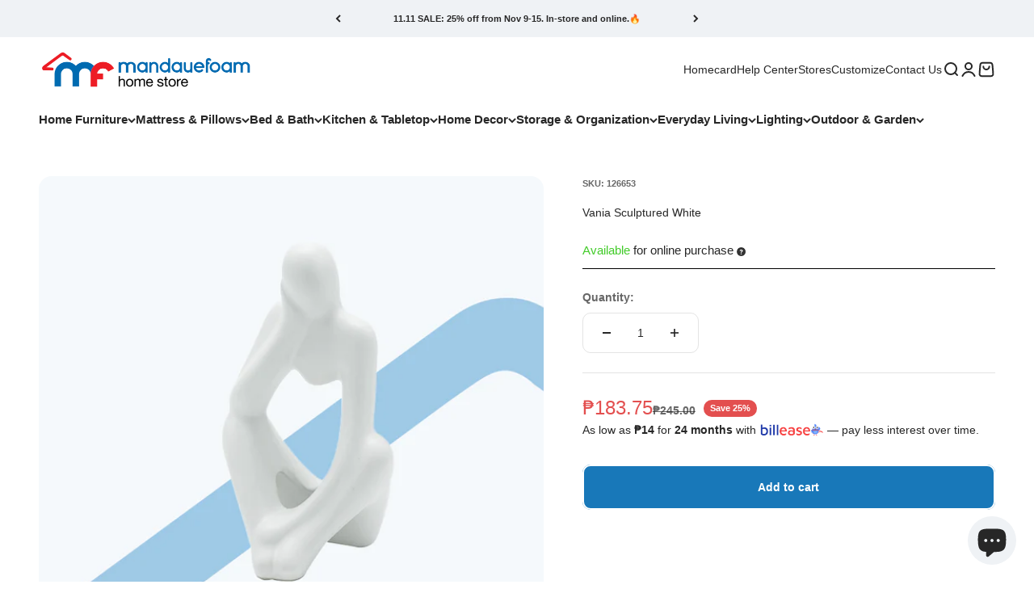

--- FILE ---
content_type: text/html; charset=utf-8
request_url: https://mandauefoam.ph/products/vania-sculptured-white
body_size: 60362
content:
<!doctype html>

<html class="no-js" lang="en" dir="ltr">
  <head>
    <meta charset="utf-8">
    <meta name="viewport" content="width=device-width, initial-scale=1.0, height=device-height, minimum-scale=1.0, maximum-scale=1.0">
    <meta name="theme-color" content="#ffffff">

    <title>Vania Sculptured White</title><meta name="description" content="About this item Figurines are versatile decor items that can enhance the aesthetics of a space, serve as meaningful gifts, or be used for specific purposes based on individual preferences and needs. Their beauty and versatility make them a popular choice in home decor and personal expression.For indoor use only. Measur">
      <link rel="canonical" href="https://mandauefoam.ph/products/vania-sculptured-white">
    


    
    
    
<link rel="shortcut icon" href="//mandauefoam.ph/cdn/shop/files/Logo_1024x1024_2c61b247-46bc-4be0-a3f3-5205a844dac7.jpg?v=1743013306&width=96">
      <link rel="apple-touch-icon" href="//mandauefoam.ph/cdn/shop/files/Logo_1024x1024_2c61b247-46bc-4be0-a3f3-5205a844dac7.jpg?v=1743013306&width=180"><link rel="preconnect" href="https://cdn.shopify.com">
    <link rel="preconnect" href="https://fonts.shopifycdn.com" crossorigin>
    <link rel="dns-prefetch" href="https://productreviews.shopifycdn.com"><meta property="og:type" content="product">
  <meta property="og:title" content="Vania Sculptured White">
  <meta property="product:price:amount" content="183.75">
  <meta property="product:price:currency" content="PHP"><meta property="og:image" content="http://mandauefoam.ph/cdn/shop/files/mandaue-foam-vania-sculptured-white-1175064630.png?v=1761344514&width=2048">
  <meta property="og:image:secure_url" content="https://mandauefoam.ph/cdn/shop/files/mandaue-foam-vania-sculptured-white-1175064630.png?v=1761344514&width=2048">
  <meta property="og:image:width" content="900">
  <meta property="og:image:height" content="900"><meta property="og:description" content="About this item Figurines are versatile decor items that can enhance the aesthetics of a space, serve as meaningful gifts, or be used for specific purposes based on individual preferences and needs. Their beauty and versatility make them a popular choice in home decor and personal expression.For indoor use only. Measur"><meta property="og:url" content="https://mandauefoam.ph/products/vania-sculptured-white">
<meta property="og:site_name" content="Mandaue Foam"><meta name="twitter:card" content="summary"><meta name="twitter:title" content="Vania Sculptured White">
  <meta name="twitter:description" content="


About this item

Figurines are versatile decor items that can enhance the aesthetics of a space, serve as meaningful gifts, or be used for specific purposes based on individual preferences and needs. Their beauty and versatility make them a popular choice in home decor and personal expression.For indoor use only.



Measurements

9 x 8.5 x 16 cm



Materials

Ceramic



Color

Matte White



Care and Maintenance

Wipe dry with dry cloth.



Disclaimer

PRODUCT IMAGE AND COLOREach product on the Mandaue Foam website is a representation of the actual product. We attempt to display product images as accurately as possible. However, due to lighting and different devices you might be using, the color in the image may vary slightly from the actual color of the product.



"><meta name="twitter:image" content="https://mandauefoam.ph/cdn/shop/files/mandaue-foam-vania-sculptured-white-1175064630.png?crop=center&height=1200&v=1761344514&width=1200">
  <meta name="twitter:image:alt" content="">
  <script type="application/ld+json">
  {
    "@context": "https://schema.org",
    "@type": "Product",
    "productID": 8244351893682,
    "offers": [{
          "@type": "Offer",
          "name": "Vania Sculptured White",
          "availability":"https://schema.org/InStock",
          "price": 183.75,
          "priceCurrency": "PHP",
          "priceValidUntil": "2025-11-21","sku": "126653","url": "https://mandauefoam.ph/products/vania-sculptured-white?variant=44567282811058"
        }
],"brand": {
      "@type": "Brand",
      "name": "Mandaue Foam"
    },
    "name": "Vania Sculptured White",
    "description": "\n\n\nAbout this item\n\nFigurines are versatile decor items that can enhance the aesthetics of a space, serve as meaningful gifts, or be used for specific purposes based on individual preferences and needs. Their beauty and versatility make them a popular choice in home decor and personal expression.For indoor use only.\n\n\n\nMeasurements\n\n9 x 8.5 x 16 cm\n\n\n\nMaterials\n\nCeramic\n\n\n\nColor\n\nMatte White\n\n\n\nCare and Maintenance\n\nWipe dry with dry cloth.\n\n\n\nDisclaimer\n\nPRODUCT IMAGE AND COLOREach product on the Mandaue Foam website is a representation of the actual product. We attempt to display product images as accurately as possible. However, due to lighting and different devices you might be using, the color in the image may vary slightly from the actual color of the product.\n\n\n\n",
    "category": "",
    "url": "https://mandauefoam.ph/products/vania-sculptured-white",
    "sku": "126653","weight": {
        "@type": "QuantitativeValue",
        "unitCode": "kg",
        "value": 0.0
      },"image": {
      "@type": "ImageObject",
      "url": "https://mandauefoam.ph/cdn/shop/files/mandaue-foam-vania-sculptured-white-1175064630.png?v=1761344514&width=1024",
      "image": "https://mandauefoam.ph/cdn/shop/files/mandaue-foam-vania-sculptured-white-1175064630.png?v=1761344514&width=1024",
      "name": "",
      "width": "1024",
      "height": "1024"
    }
  }
  </script>



  <script type="application/ld+json">
  {
    "@context": "https://schema.org",
    "@type": "BreadcrumbList",
  "itemListElement": [{
      "@type": "ListItem",
      "position": 1,
      "name": "Home",
      "item": "https://mandauefoam.ph"
    },{
          "@type": "ListItem",
          "position": 2,
          "name": "Vania Sculptured White",
          "item": "https://mandauefoam.ph/products/vania-sculptured-white"
        }]
  }
  </script>

<style>/* Typography (heading) */
  

/* Typography (body) */
  



:root {
    /**
     * ---------------------------------------------------------------------
     * SPACING VARIABLES
     *
     * We are using a spacing inspired from frameworks like Tailwind CSS.
     * ---------------------------------------------------------------------
     */
    --spacing-0-5: 0.125rem; /* 2px */
    --spacing-1: 0.25rem; /* 4px */
    --spacing-1-5: 0.375rem; /* 6px */
    --spacing-2: 0.5rem; /* 8px */
    --spacing-2-5: 0.625rem; /* 10px */
    --spacing-3: 0.75rem; /* 12px */
    --spacing-3-5: 0.875rem; /* 14px */
    --spacing-4: 1rem; /* 16px */
    --spacing-4-5: 1.125rem; /* 18px */
    --spacing-5: 1.25rem; /* 20px */
    --spacing-5-5: 1.375rem; /* 22px */
    --spacing-6: 1.5rem; /* 24px */
    --spacing-6-5: 1.625rem; /* 26px */
    --spacing-7: 1.75rem; /* 28px */
    --spacing-7-5: 1.875rem; /* 30px */
    --spacing-8: 2rem; /* 32px */
    --spacing-8-5: 2.125rem; /* 34px */
    --spacing-9: 2.25rem; /* 36px */
    --spacing-9-5: 2.375rem; /* 38px */
    --spacing-10: 2.5rem; /* 40px */
    --spacing-11: 2.75rem; /* 44px */
    --spacing-12: 3rem; /* 48px */
    --spacing-14: 3.5rem; /* 56px */
    --spacing-16: 4rem; /* 64px */
    --spacing-18: 4.5rem; /* 72px */
    --spacing-20: 5rem; /* 80px */
    --spacing-24: 6rem; /* 96px */
    --spacing-28: 7rem; /* 112px */
    --spacing-32: 8rem; /* 128px */
    --spacing-36: 9rem; /* 144px */
    --spacing-40: 10rem; /* 160px */
    --spacing-44: 11rem; /* 176px */
    --spacing-48: 12rem; /* 192px */
    --spacing-52: 13rem; /* 208px */
    --spacing-56: 14rem; /* 224px */
    --spacing-60: 15rem; /* 240px */
    --spacing-64: 16rem; /* 256px */
    --spacing-72: 18rem; /* 288px */
    --spacing-80: 20rem; /* 320px */
    --spacing-96: 24rem; /* 384px */

    /* Container */
    --container-max-width: 1600px;
    --container-narrow-max-width: 1350px;
    --container-gutter: var(--spacing-5);
    --section-outer-spacing-block: var(--spacing-8);
    --section-inner-max-spacing-block: var(--spacing-8);
    --section-inner-spacing-inline: var(--container-gutter);
    --section-stack-spacing-block: var(--spacing-8);

    /* Grid gutter */
    --grid-gutter: var(--spacing-5);

    /* Product list settings */
    --product-list-row-gap: var(--spacing-8);
    --product-list-column-gap: var(--grid-gutter);

    /* Form settings */
    --input-gap: var(--spacing-2);
    --input-height: 2.625rem;
    --input-padding-inline: var(--spacing-4);

    /* Other sizes */
    --sticky-area-height: calc(var(--sticky-announcement-bar-enabled, 0) * var(--announcement-bar-height, 0px) + var(--sticky-header-enabled, 0) * var(--header-height, 0px));

    /* RTL support */
    --transform-logical-flip: 1;
    --transform-origin-start: left;
    --transform-origin-end: right;

    /**
     * ---------------------------------------------------------------------
     * TYPOGRAPHY
     * ---------------------------------------------------------------------
     */

    /* Font properties */
    --heading-font-family: "system_ui", -apple-system, 'Segoe UI', Roboto, 'Helvetica Neue', 'Noto Sans', 'Liberation Sans', Arial, sans-serif, 'Apple Color Emoji', 'Segoe UI Emoji', 'Segoe UI Symbol', 'Noto Color Emoji';
    --heading-font-weight: 400;
    --heading-font-style: normal;
    --heading-text-transform: normal;
    --heading-letter-spacing: -0.01em;
    --text-font-family: "system_ui", -apple-system, 'Segoe UI', Roboto, 'Helvetica Neue', 'Noto Sans', 'Liberation Sans', Arial, sans-serif, 'Apple Color Emoji', 'Segoe UI Emoji', 'Segoe UI Symbol', 'Noto Color Emoji';
    --text-font-weight: 400;
    --text-font-style: normal;
    --text-letter-spacing: 0.0em;

    /* Font sizes */
    --text-h0: 2.5rem;
    --text-h1: 1.75rem;
    --text-h2: 1.5rem;
    --text-h3: 1.375rem;
    --text-h4: 1.125rem;
    --text-h5: 1.125rem;
    --text-h6: 1rem;
    --text-xs: 0.625rem;
    --text-sm: 0.6875rem;
    --text-base: 0.75rem;
    --text-lg: 1.0rem;

    /**
     * ---------------------------------------------------------------------
     * COLORS
     * ---------------------------------------------------------------------
     */

    /* Color settings */--accent: 24 120 185;
    --text-primary: 39 39 39;
    --background-primary: 255 255 255;
    --dialog-background: 255 255 255;
    --border-color: var(--text-color, var(--text-primary)) / 0.12;

    /* Button colors */
    --button-background-primary: 24 120 185;
    --button-text-primary: 255 255 255;
    --button-background-secondary: 60 97 158;
    --button-text-secondary: 255 255 255;

    /* Status colors */
    --success-background: 238 241 235;
    --success-text: 112 138 92;
    --warning-background: 252 240 227;
    --warning-text: 227 126 22;
    --error-background: 245 229 229;
    --error-text: 170 40 38;

    /* Product colors */
    --on-sale-text: 227 79 79;
    --on-sale-badge-background: 227 79 79;
    --on-sale-badge-text: 255 255 255;
    --sold-out-badge-background: 190 189 185;
    --sold-out-badge-text: 0 0 0;
    --primary-badge-background: 60 97 158;
    --primary-badge-text: 255 255 255;
    --star-color: 255 183 74;
    --product-card-background: 255 255 255;
    --product-card-text: 39 39 39;

    /* Header colors */
    --header-background: 255 255 255;
    --header-text: 39 39 39;

    /* Footer colors */
    --footer-background: 255 255 255;
    --footer-text: 0 0 0;

    /* Rounded variables (used for border radius) */
    --rounded-xs: 0.25rem;
    --rounded-sm: 0.5rem;
    --rounded: 1.0rem;
    --rounded-lg: 2.0rem;
    --rounded-full: 9999px;

    --rounded-button: 0.625rem;
    --rounded-input: 0.25rem;

    /* Box shadow */
    --shadow-sm: 0 2px 8px rgb(var(--text-primary) / 0.15);
    --shadow: 0 5px 15px rgb(var(--text-primary) / 0.15);
    --shadow-md: 0 5px 30px rgb(var(--text-primary) / 0.15);
    --shadow-block: 0px 0px 50px rgb(var(--text-primary) / 0.15);

    /**
     * ---------------------------------------------------------------------
     * OTHER
     * ---------------------------------------------------------------------
     */

    --cursor-close-svg-url: url(//mandauefoam.ph/cdn/shop/t/37/assets/cursor-close.svg?v=147174565022153725511700464034);
    --cursor-zoom-in-svg-url: url(//mandauefoam.ph/cdn/shop/t/37/assets/cursor-zoom-in.svg?v=154953035094101115921700464034);
    --cursor-zoom-out-svg-url: url(//mandauefoam.ph/cdn/shop/t/37/assets/cursor-zoom-out.svg?v=16155520337305705181700464034);
    --checkmark-svg-url: url(//mandauefoam.ph/cdn/shop/t/37/assets/checkmark.svg?v=77552481021870063511700464033);
  }

  [dir="rtl"]:root {
    /* RTL support */
    --transform-logical-flip: -1;
    --transform-origin-start: right;
    --transform-origin-end: left;
  }

  @media screen and (min-width: 700px) {
    :root {
      /* Typography (font size) */
      --text-h0: 3.25rem;
      --text-h1: 2.25rem;
      --text-h2: 1.75rem;
      --text-h3: 1.625rem;
      --text-h4: 1.25rem;
      --text-h5: 1.25rem;
      --text-h6: 1.125rem;

      --text-xs: 0.6875rem;
      --text-sm: 0.75rem;
      --text-base: 0.875rem;
      --text-lg: 1.125rem;

      /* Spacing */
      --container-gutter: 2rem;
      --section-outer-spacing-block: var(--spacing-12);
      --section-inner-max-spacing-block: var(--spacing-10);
      --section-inner-spacing-inline: var(--spacing-10);
      --section-stack-spacing-block: var(--spacing-10);

      /* Grid gutter */
      --grid-gutter: var(--spacing-6);

      /* Product list settings */
      --product-list-row-gap: var(--spacing-12);

      /* Form settings */
      --input-gap: 1rem;
      --input-height: 3.125rem;
      --input-padding-inline: var(--spacing-5);
    }
  }

  @media screen and (min-width: 1000px) {
    :root {
      /* Spacing settings */
      --container-gutter: var(--spacing-12);
      --section-outer-spacing-block: var(--spacing-14);
      --section-inner-max-spacing-block: var(--spacing-12);
      --section-inner-spacing-inline: var(--spacing-14);
      --section-stack-spacing-block: var(--spacing-10);
    }
  }

  @media screen and (min-width: 1150px) {
    :root {
      /* Spacing settings */
      --container-gutter: var(--spacing-12);
      --section-outer-spacing-block: var(--spacing-14);
      --section-inner-max-spacing-block: var(--spacing-12);
      --section-inner-spacing-inline: var(--spacing-14);
      --section-stack-spacing-block: var(--spacing-12);
    }
  }

  @media screen and (min-width: 1400px) {
    :root {
      /* Typography (font size) */
      --text-h0: 4rem;
      --text-h1: 3rem;
      --text-h2: 2.5rem;
      --text-h3: 1.75rem;
      --text-h4: 1.5rem;
      --text-h5: 1.25rem;
      --text-h6: 1.25rem;

      --section-outer-spacing-block: var(--spacing-16);
      --section-inner-max-spacing-block: var(--spacing-14);
      --section-inner-spacing-inline: var(--spacing-16);
    }
  }

  @media screen and (min-width: 1600px) {
    :root {
      --section-outer-spacing-block: var(--spacing-16);
      --section-inner-max-spacing-block: var(--spacing-16);
      --section-inner-spacing-inline: var(--spacing-18);
    }
  }

  /**
   * ---------------------------------------------------------------------
   * LIQUID DEPENDANT CSS
   *
   * Our main CSS is Liquid free, but some very specific features depend on
   * theme settings, so we have them here
   * ---------------------------------------------------------------------
   */@media screen and (pointer: fine) {
        /* The !important are for the Shopify Payment button to ensure we override the default from Shopify styles */
        .button:not([disabled]):not(.button--outline):hover, .btn:not([disabled]):hover, .shopify-payment-button__button--unbranded:not([disabled]):hover {
          background-color: transparent !important;
          color: rgb(var(--button-outline-color) / var(--button-background-opacity, 1)) !important;
          box-shadow: inset 0 0 0 2px currentColor !important;
        }

        .button--outline:not([disabled]):hover {
          background: rgb(var(--button-background));
          color: rgb(var(--button-text-color));
          box-shadow: inset 0 0 0 2px rgb(var(--button-background));
        }
      }</style><script>
  document.documentElement.classList.replace('no-js', 'js');

  // This allows to expose several variables to the global scope, to be used in scripts
  window.themeVariables = {
    settings: {
      showPageTransition: true,
      headingApparition: "split_rotation",
      pageType: "product",
      moneyFormat: "₱{{amount}}",
      moneyWithCurrencyFormat: "₱{{amount}} PHP",
      currencyCodeEnabled: false,
      cartType: "drawer",
      showDiscount: true,
      discountMode: "percentage"
    },

    strings: {
      accessibilityClose: "Close",
      accessibilityNext: "Next",
      accessibilityPrevious: "Previous",
      addToCartButton: "Add to cart",
      soldOutButton: "Sold out",
      preOrderButton: "Pre-order",
      unavailableButton: "Unavailable",
      closeGallery: "Close gallery",
      zoomGallery: "Zoom",
      errorGallery: "Image cannot be loaded",
      soldOutBadge: "Sold out",
      discountBadge: "Save @@",
      sku: "SKU:",
      searchNoResults: "No results could be found.",
      addOrderNote: "Add order note",
      editOrderNote: "Edit order note",
      shippingEstimatorNoResults: "Sorry, we do not ship to your address.",
      shippingEstimatorOneResult: "There is one shipping rate for your address:",
      shippingEstimatorMultipleResults: "There are several shipping rates for your address:",
      shippingEstimatorError: "One or more error occurred while retrieving shipping rates:"
    },

    breakpoints: {
      'sm': 'screen and (min-width: 700px)',
      'md': 'screen and (min-width: 1000px)',
      'lg': 'screen and (min-width: 1150px)',
      'xl': 'screen and (min-width: 1400px)',

      'sm-max': 'screen and (max-width: 699px)',
      'md-max': 'screen and (max-width: 999px)',
      'lg-max': 'screen and (max-width: 1149px)',
      'xl-max': 'screen and (max-width: 1399px)'
    }
  };window.addEventListener('DOMContentLoaded', () => {
      const isReloaded = (window.performance.navigation && window.performance.navigation.type === 1) || window.performance.getEntriesByType('navigation').map((nav) => nav.type).includes('reload');

      if ('animate' in document.documentElement && window.matchMedia('(prefers-reduced-motion: no-preference)').matches && document.referrer.includes(location.host) && !isReloaded) {
        document.body.animate({opacity: [0, 1]}, {duration: 115, fill: 'forwards'});
      }
    });

    window.addEventListener('pageshow', (event) => {
      document.body.classList.remove('page-transition');

      if (event.persisted) {
        document.body.animate({opacity: [0, 1]}, {duration: 0, fill: 'forwards'});
      }
    });// For detecting native share
  document.documentElement.classList.add(`native-share--${navigator.share ? 'enabled' : 'disabled'}`);// We save the product ID in local storage to be eventually used for recently viewed section
    try {
      const recentlyViewedProducts = new Set(JSON.parse(localStorage.getItem('theme:recently-viewed-products') || '[]'));

      recentlyViewedProducts.delete(8244351893682); // Delete first to re-move the product
      recentlyViewedProducts.add(8244351893682);

      localStorage.setItem('theme:recently-viewed-products', JSON.stringify(Array.from(recentlyViewedProducts.values()).reverse()));
    } catch (e) {
      // Safari in private mode does not allow setting item, we silently fail
    }</script>







    <script type="module" src="//mandauefoam.ph/cdn/shop/t/37/assets/vendor.min.js?v=101728284033374364961700464012"></script>
    <script type="module" src="//mandauefoam.ph/cdn/shop/t/37/assets/theme.js?v=53060917699049147231715665348"></script>
    <script type="module" src="//mandauefoam.ph/cdn/shop/t/37/assets/sections.js?v=176692636465338265731715665404"></script>
    <script src="https://ajax.googleapis.com/ajax/libs/jquery/3.6.0/jquery.min.js"></script>
    <script type="text/javascript" src="https://cdnjs.cloudflare.com/ajax/libs/shopify-cartjs/1.1.0/cart.min.js"></script>
    <script src="//mandauefoam.ph/cdn/shop/t/37/assets/jsc-reset-scripts.js?v=69875616797961996751742971184"></script>



    
    <script>window.nfecShopVersion = '1762807616';window.nfecJsVersion = '449674';window.nfecCVersion = 65984</script>

  <script>window.performance && window.performance.mark && window.performance.mark('shopify.content_for_header.start');</script><meta name="google-site-verification" content="ecCtTORv7QlT8Ux0W44lUB_d6AEmMbIxdleqwBeZ4DQ">
<meta name="google-site-verification" content="ecCtTORv7QlT8Ux0W44lUB_d6AEmMbIxdleqwBeZ4DQ">
<meta name="google-site-verification" content="viCu8NU_m_9KYBjt8shnoMz9IHF0TYoIx-xKFk1Xo04">
<meta name="facebook-domain-verification" content="bc6udr7as754lbw6wz0z2ra1cmmksq">
<meta id="shopify-digital-wallet" name="shopify-digital-wallet" content="/7825555571/digital_wallets/dialog">
<meta name="shopify-checkout-api-token" content="dcafcb130ddcf0aba46169f86b908e50">
<meta id="in-context-paypal-metadata" data-shop-id="7825555571" data-venmo-supported="false" data-environment="production" data-locale="en_US" data-paypal-v4="true" data-currency="PHP">
<link rel="alternate" type="application/json+oembed" href="https://mandauefoam.ph/products/vania-sculptured-white.oembed">
<script async="async" src="/checkouts/internal/preloads.js?locale=en-PH"></script>
<script id="shopify-features" type="application/json">{"accessToken":"dcafcb130ddcf0aba46169f86b908e50","betas":["rich-media-storefront-analytics"],"domain":"mandauefoam.ph","predictiveSearch":true,"shopId":7825555571,"locale":"en"}</script>
<script>var Shopify = Shopify || {};
Shopify.shop = "mandauefoam.myshopify.com";
Shopify.locale = "en";
Shopify.currency = {"active":"PHP","rate":"1.0"};
Shopify.country = "PH";
Shopify.theme = {"name":"Main 2024","id":133670371506,"schema_name":"Impact","schema_version":"4.3.3","theme_store_id":null,"role":"main"};
Shopify.theme.handle = "null";
Shopify.theme.style = {"id":null,"handle":null};
Shopify.cdnHost = "mandauefoam.ph/cdn";
Shopify.routes = Shopify.routes || {};
Shopify.routes.root = "/";</script>
<script type="module">!function(o){(o.Shopify=o.Shopify||{}).modules=!0}(window);</script>
<script>!function(o){function n(){var o=[];function n(){o.push(Array.prototype.slice.apply(arguments))}return n.q=o,n}var t=o.Shopify=o.Shopify||{};t.loadFeatures=n(),t.autoloadFeatures=n()}(window);</script>
<script id="shop-js-analytics" type="application/json">{"pageType":"product"}</script>
<script defer="defer" async type="module" src="//mandauefoam.ph/cdn/shopifycloud/shop-js/modules/v2/client.init-shop-cart-sync_CGREiBkR.en.esm.js"></script>
<script defer="defer" async type="module" src="//mandauefoam.ph/cdn/shopifycloud/shop-js/modules/v2/chunk.common_Bt2Up4BP.esm.js"></script>
<script type="module">
  await import("//mandauefoam.ph/cdn/shopifycloud/shop-js/modules/v2/client.init-shop-cart-sync_CGREiBkR.en.esm.js");
await import("//mandauefoam.ph/cdn/shopifycloud/shop-js/modules/v2/chunk.common_Bt2Up4BP.esm.js");

  window.Shopify.SignInWithShop?.initShopCartSync?.({"fedCMEnabled":true,"windoidEnabled":true});

</script>
<script>(function() {
  var isLoaded = false;
  function asyncLoad() {
    if (isLoaded) return;
    isLoaded = true;
    var urls = ["https:\/\/formbuilder.hulkapps.com\/skeletopapp.js?shop=mandauefoam.myshopify.com","https:\/\/d3hw6dc1ow8pp2.cloudfront.net\/reviewsWidget.min.js?shop=mandauefoam.myshopify.com","https:\/\/cstt-app.herokuapp.com\/get_script\/1e3de1eceb7e11ecb6397a7c84a78620.js?v=958005\u0026shop=mandauefoam.myshopify.com","https:\/\/d5zu2f4xvqanl.cloudfront.net\/42\/fe\/loader_2.js?shop=mandauefoam.myshopify.com","https:\/\/cdn.nfcube.com\/instafeed-bfa70352a3a7fd3c63274c251a125b8f.js?shop=mandauefoam.myshopify.com","https:\/\/cdn.logbase.io\/lb-upsell-wrapper.js?shop=mandauefoam.myshopify.com"];
    for (var i = 0; i < urls.length; i++) {
      var s = document.createElement('script');
      s.type = 'text/javascript';
      s.async = true;
      s.src = urls[i];
      var x = document.getElementsByTagName('script')[0];
      x.parentNode.insertBefore(s, x);
    }
  };
  if(window.attachEvent) {
    window.attachEvent('onload', asyncLoad);
  } else {
    window.addEventListener('load', asyncLoad, false);
  }
})();</script>
<script id="__st">var __st={"a":7825555571,"offset":28800,"reqid":"717cce91-965f-4d25-a74e-8d5d4dee0f8c-1762873370","pageurl":"mandauefoam.ph\/products\/vania-sculptured-white","u":"8bc3608b7b28","p":"product","rtyp":"product","rid":8244351893682};</script>
<script>window.ShopifyPaypalV4VisibilityTracking = true;</script>
<script id="captcha-bootstrap">!function(){'use strict';const t='contact',e='account',n='new_comment',o=[[t,t],['blogs',n],['comments',n],[t,'customer']],c=[[e,'customer_login'],[e,'guest_login'],[e,'recover_customer_password'],[e,'create_customer']],r=t=>t.map((([t,e])=>`form[action*='/${t}']:not([data-nocaptcha='true']) input[name='form_type'][value='${e}']`)).join(','),a=t=>()=>t?[...document.querySelectorAll(t)].map((t=>t.form)):[];function s(){const t=[...o],e=r(t);return a(e)}const i='password',u='form_key',d=['recaptcha-v3-token','g-recaptcha-response','h-captcha-response',i],f=()=>{try{return window.sessionStorage}catch{return}},m='__shopify_v',_=t=>t.elements[u];function p(t,e,n=!1){try{const o=window.sessionStorage,c=JSON.parse(o.getItem(e)),{data:r}=function(t){const{data:e,action:n}=t;return t[m]||n?{data:e,action:n}:{data:t,action:n}}(c);for(const[e,n]of Object.entries(r))t.elements[e]&&(t.elements[e].value=n);n&&o.removeItem(e)}catch(o){console.error('form repopulation failed',{error:o})}}const l='form_type',E='cptcha';function T(t){t.dataset[E]=!0}const w=window,h=w.document,L='Shopify',v='ce_forms',y='captcha';let A=!1;((t,e)=>{const n=(g='f06e6c50-85a8-45c8-87d0-21a2b65856fe',I='https://cdn.shopify.com/shopifycloud/storefront-forms-hcaptcha/ce_storefront_forms_captcha_hcaptcha.v1.5.2.iife.js',D={infoText:'Protected by hCaptcha',privacyText:'Privacy',termsText:'Terms'},(t,e,n)=>{const o=w[L][v],c=o.bindForm;if(c)return c(t,g,e,D).then(n);var r;o.q.push([[t,g,e,D],n]),r=I,A||(h.body.append(Object.assign(h.createElement('script'),{id:'captcha-provider',async:!0,src:r})),A=!0)});var g,I,D;w[L]=w[L]||{},w[L][v]=w[L][v]||{},w[L][v].q=[],w[L][y]=w[L][y]||{},w[L][y].protect=function(t,e){n(t,void 0,e),T(t)},Object.freeze(w[L][y]),function(t,e,n,w,h,L){const[v,y,A,g]=function(t,e,n){const i=e?o:[],u=t?c:[],d=[...i,...u],f=r(d),m=r(i),_=r(d.filter((([t,e])=>n.includes(e))));return[a(f),a(m),a(_),s()]}(w,h,L),I=t=>{const e=t.target;return e instanceof HTMLFormElement?e:e&&e.form},D=t=>v().includes(t);t.addEventListener('submit',(t=>{const e=I(t);if(!e)return;const n=D(e)&&!e.dataset.hcaptchaBound&&!e.dataset.recaptchaBound,o=_(e),c=g().includes(e)&&(!o||!o.value);(n||c)&&t.preventDefault(),c&&!n&&(function(t){try{if(!f())return;!function(t){const e=f();if(!e)return;const n=_(t);if(!n)return;const o=n.value;o&&e.removeItem(o)}(t);const e=Array.from(Array(32),(()=>Math.random().toString(36)[2])).join('');!function(t,e){_(t)||t.append(Object.assign(document.createElement('input'),{type:'hidden',name:u})),t.elements[u].value=e}(t,e),function(t,e){const n=f();if(!n)return;const o=[...t.querySelectorAll(`input[type='${i}']`)].map((({name:t})=>t)),c=[...d,...o],r={};for(const[a,s]of new FormData(t).entries())c.includes(a)||(r[a]=s);n.setItem(e,JSON.stringify({[m]:1,action:t.action,data:r}))}(t,e)}catch(e){console.error('failed to persist form',e)}}(e),e.submit())}));const S=(t,e)=>{t&&!t.dataset[E]&&(n(t,e.some((e=>e===t))),T(t))};for(const o of['focusin','change'])t.addEventListener(o,(t=>{const e=I(t);D(e)&&S(e,y())}));const B=e.get('form_key'),M=e.get(l),P=B&&M;t.addEventListener('DOMContentLoaded',(()=>{const t=y();if(P)for(const e of t)e.elements[l].value===M&&p(e,B);[...new Set([...A(),...v().filter((t=>'true'===t.dataset.shopifyCaptcha))])].forEach((e=>S(e,t)))}))}(h,new URLSearchParams(w.location.search),n,t,e,['guest_login'])})(!0,!0)}();</script>
<script integrity="sha256-52AcMU7V7pcBOXWImdc/TAGTFKeNjmkeM1Pvks/DTgc=" data-source-attribution="shopify.loadfeatures" defer="defer" src="//mandauefoam.ph/cdn/shopifycloud/storefront/assets/storefront/load_feature-81c60534.js" crossorigin="anonymous"></script>
<script data-source-attribution="shopify.dynamic_checkout.dynamic.init">var Shopify=Shopify||{};Shopify.PaymentButton=Shopify.PaymentButton||{isStorefrontPortableWallets:!0,init:function(){window.Shopify.PaymentButton.init=function(){};var t=document.createElement("script");t.src="https://mandauefoam.ph/cdn/shopifycloud/portable-wallets/latest/portable-wallets.en.js",t.type="module",document.head.appendChild(t)}};
</script>
<script data-source-attribution="shopify.dynamic_checkout.buyer_consent">
  function portableWalletsHideBuyerConsent(e){var t=document.getElementById("shopify-buyer-consent"),n=document.getElementById("shopify-subscription-policy-button");t&&n&&(t.classList.add("hidden"),t.setAttribute("aria-hidden","true"),n.removeEventListener("click",e))}function portableWalletsShowBuyerConsent(e){var t=document.getElementById("shopify-buyer-consent"),n=document.getElementById("shopify-subscription-policy-button");t&&n&&(t.classList.remove("hidden"),t.removeAttribute("aria-hidden"),n.addEventListener("click",e))}window.Shopify?.PaymentButton&&(window.Shopify.PaymentButton.hideBuyerConsent=portableWalletsHideBuyerConsent,window.Shopify.PaymentButton.showBuyerConsent=portableWalletsShowBuyerConsent);
</script>
<script data-source-attribution="shopify.dynamic_checkout.cart.bootstrap">document.addEventListener("DOMContentLoaded",(function(){function t(){return document.querySelector("shopify-accelerated-checkout-cart, shopify-accelerated-checkout")}if(t())Shopify.PaymentButton.init();else{new MutationObserver((function(e,n){t()&&(Shopify.PaymentButton.init(),n.disconnect())})).observe(document.body,{childList:!0,subtree:!0})}}));
</script>
<link id="shopify-accelerated-checkout-styles" rel="stylesheet" media="screen" href="https://mandauefoam.ph/cdn/shopifycloud/portable-wallets/latest/accelerated-checkout-backwards-compat.css" crossorigin="anonymous">
<style id="shopify-accelerated-checkout-cart">
        #shopify-buyer-consent {
  margin-top: 1em;
  display: inline-block;
  width: 100%;
}

#shopify-buyer-consent.hidden {
  display: none;
}

#shopify-subscription-policy-button {
  background: none;
  border: none;
  padding: 0;
  text-decoration: underline;
  font-size: inherit;
  cursor: pointer;
}

#shopify-subscription-policy-button::before {
  box-shadow: none;
}

      </style>

<script>window.performance && window.performance.mark && window.performance.mark('shopify.content_for_header.end');</script>

<link href="//mandauefoam.ph/cdn/shop/t/37/assets/theme.css?v=151879183897359278771742971260" rel="stylesheet" type="text/css" media="all" /><link href="//mandauefoam.ph/cdn/shop/t/37/assets/jsc-reset-styles.css?v=152396476097720833661742971190" rel="stylesheet" type="text/css" media="all" />
    
                        

<!-- BEGIN app block: shopify://apps/hulk-form-builder/blocks/app-embed/b6b8dd14-356b-4725-a4ed-77232212b3c3 --><!-- BEGIN app snippet: hulkapps-formbuilder-theme-ext --><script type="text/javascript">
  
  if (typeof window.formbuilder_customer != "object") {
        window.formbuilder_customer = {}
  }

  window.hulkFormBuilder = {
    form_data: {"form_5XIZyny6myQrVDhCj-X8Zw":{"uuid":"5XIZyny6myQrVDhCj-X8Zw","form_name":"Design Card Application","form_data":{"div_back_gradient_1":"#fff","div_back_gradient_2":"#fff","back_color":"#fff","form_title":"","form_submit":"Submit","after_submit":"hideAndmessage","after_submit_msg":"\u003cp style=\"text-align: center;\"\u003e\u003cspan style=\"color:#2980b9;\"\u003e\u003cstrong\u003e\u003cspan style=\"font-size:26px;\"\u003eWelcome to the Team!\u003c\/span\u003e\u003c\/strong\u003e\u003c\/span\u003e\u003c\/p\u003e\n\n\u003cp style=\"text-align: center;\"\u003e\u003cspan style=\"color:#2980b9;\"\u003e\u003cstrong\u003eWe are very excited to have you on board.\u003cbr \/\u003e\nThank you for choosing Mandaue Foam as your go-to place in finding the perfect pieces for your projects.\u003cbr \/\u003e\nWith this, we\u0026rsquo;ve prepared these perks exclusively for you!\u003c\/strong\u003e\u003c\/span\u003e\u003c\/p\u003e\n\n\u003cp style=\"text-align: center;\"\u003e\u0026nbsp;\u003c\/p\u003e\n\n\u003cp\u003e\u003cem\u003eFor Non-Licensed: Thank\u0026nbsp;you for your\u0026nbsp;interest in\u0026nbsp;getting a\u0026nbsp;Design Card! We shall send you a notification once your application is approved.\u003c\/em\u003e\u003c\/p\u003e\n\n\u003cp\u003e\u0026nbsp;\u003c\/p\u003e\n\n\u003cp\u003e\u003cem\u003e\u003cimg alt=\"\" src=\"https:\/\/cdn.shopify.com\/s\/files\/1\/0078\/2555\/5571\/files\/Untitled.png?v=1644297054\" style=\"width: 100%\" \/\u003e\u003c\/em\u003e\u003c\/p\u003e\n","captcha_enable":"yes","label_style":"blockLabels","input_border_radius":"5","back_type":"transparent","input_back_color":"#fff","input_back_color_hover":"#fff","back_shadow":"none","label_font_clr":"#4f4f4f","input_font_clr":"#000","button_align":"fullBtn","button_clr":"#fff","button_back_clr":"#0069b2","button_border_radius":"2","form_width":"650px","form_border_size":"1","form_border_clr":"transparent","form_border_radius":0,"label_font_size":"14","input_font_size":"14","button_font_size":"16","form_padding":"25","input_border_color":"#c2c0c0","input_border_color_hover":"#a0a0a0","btn_border_clr":"#0069b2","btn_border_size":"1","form_name":"Design Card Application","":",amnda","form_emails":"designers@mandauefoam.ph","label_font_family":"Libre Barcode 39 Extended Text","input_font_family":"Libre Barcode 39 Extended Text","admin_email_subject":"","auto_responder_sendname":"","auto_responder_sendemail":"","auto_responder_subject":"","auto_responder_message":"","google_sheet_type":"export_all","google_sheet_key":"1uAPvcnjBz04lTPIceVd5V2Oqscd0RNMCfuMkMzlkYHo","google_sheet_name":"Application","notification_email_send":true,"google_sheet_integration":"yes","zapier_integration":"yes","formElements":[{"Conditions":{},"type":"lineBreak","position":0,"label":"Label (5)","page_number":1},{"Conditions":{},"type":"space","position":1,"label":"Label (8)","page_number":1},{"Conditions":{},"type":"select","position":2,"label":"Profession","halfwidth":"yes","required":"yes","values":"Licensed (Interior Designer, Architect)\nNon-Licensed (with Portfolio)","elementCost":{},"page_number":1},{"Conditions":{},"type":"select","position":3,"label":"Nearest Branch","halfwidth":"yes","required":"yes","values":"Pampanga - San Fernando Branch\nRizal - Cainta Branch\nMetro Manila - Shaw Blvd. Branch\nMetro Manila - Fairview Branch\nMetro Manila - Quezon Ave. Branch\nMetro Manila - Las Pinas Branch\nLaguna - Sta. Rosa Branch\nBatangas - Lipa Branch\nIloilo - Pavia Branch\nIloilo - Jaro Branch\nIloilo - Gen. Luna Branch\nNegros Occidental - Bacolod Branch\nNegros Occidental - Mandalagan Branch\nNegros Oriental - Dumaguete Branch\nCebu - Main Branch\nCebu - Banilad Branch\nCebu - Pardo Branch\nCebu - Tayud Liloan Branch\nBohol - Tagbilaran Branch\nLeyte - Ormoc Branch\nLeyte - Tacloban Branch\nAgusan Del Norte - Butuan Branch\nMisamis Oriental - Cugman Branch\nMisamis Oriental - Limketkai Branch\nLanao Del Norte - Iligan Branch\nDavao Del Sur - Quimpo Branch\nDavao Del Sur - Lanang Branch\nDavao Del Norte - Tagum Branch\nSouth Cotabato - Gen. Santos Sinawal Branch\nSouth Cotabato - Gen. Santos Lagao Branch\nZamboanga Del Sur - Zamboanga Branch","elementCost":{},"page_number":1},{"Conditions":{},"type":"text","position":4,"label":"First Name","halfwidth":"yes","required":"yes","page_number":1},{"Conditions":{},"type":"text","position":5,"label":"Last Name","halfwidth":"yes","required":"yes","page_number":1},{"Conditions":{},"type":"email","position":6,"label":"Email","required":"yes","email_confirm":"no","halfwidth":"yes","page_number":1},{"Conditions":{},"type":"text","position":7,"label":"Contact Number","halfwidth":"yes","required":"yes","page_number":1},{"Conditions":{},"type":"newdate","position":8,"label":"Date of Birth","halfwidth":"yes","required":"yes","page_number":1},{"Conditions":{"SelectedElemenet":"Profession","SelectedElemenetCount":2,"SelectedValue":"Licensed (Interior Designer, Architect)"},"type":"text","position":9,"label":"PRC License No.","halfwidth":"yes","required":"yes","page_number":1},{"Conditions":{},"type":"text","position":10,"label":"House Number and Street","page_number":1},{"Conditions":{},"type":"text","position":11,"label":"Barangay \/ Village \/ Subdivision","halfwidth":"yes","page_number":1},{"Conditions":{},"type":"text","position":12,"label":"City \/ Municipality","halfwidth":"yes","page_number":1},{"Conditions":{},"type":"text","position":13,"label":"Region \/ Province","halfwidth":"yes","page_number":1},{"Conditions":{},"type":"text","position":14,"label":"Postal \/ Zip Code","halfwidth":"yes","page_number":1},{"Conditions":{},"type":"space","position":15,"label":"Label (21)","page_number":1},{"Conditions":{"SelectedElemenet":"Profession","SelectedElemenetCount":2,"SelectedValue":"Licensed (Interior Designer, Architect)"},"type":"file","position":16,"label":"Please upload your PRC license","halfwidth":"no","required":"yes","imageMultiple":"no","page_number":1},{"Conditions":{"SelectedElemenet":"Profession","SelectedElemenetCount":2,"SelectedValue":"Non-Licensed (with Portfolio)"},"type":"file","position":17,"label":"Please Upload Your Portfolio","required":"yes","imageMultiple":"yes","page_number":1},{"Conditions":{},"type":"lineBreak","position":18,"label":"Label (36)","page_number":1},{"Conditions":{},"type":"checkbox","position":19,"label":"Confirmation","infoMessage":"I hereby confirm that the information provided herein is accurate, correct and complete and that the documents submitted along with this\napplication form are genuine.","required":"yes","page_number":1}]},"is_spam_form":false,"shop_uuid":"B8_33bceKYLqlNqxXzukjQ","shop_timezone":"Asia\/Singapore","shop_id":12714,"shop_is_after_submit_enabled":true,"shop_shopify_plan":"shopify_plus","shop_shopify_domain":"mandauefoam.myshopify.com","shop_remove_watermark":false,"shop_created_at":"2018-08-06T07:11:11.197-05:00"},"form_aNe-p3uIYfl_nGyQhGXWgA":{"uuid":"aNe-p3uIYfl_nGyQhGXWgA","form_name":"Refund Request Form","form_data":{"div_back_gradient_1":"#fff","div_back_gradient_2":"#fff","back_color":"#fff","form_title":"\u003cp\u003e\u003cspan style=\"color:#056cb1;\"\u003e\u003cstrong\u003eREFUND REQUEST FORM\u003c\/strong\u003e\u003c\/span\u003e\u003c\/p\u003e\n","form_submit":"Send Request","after_submit":"hideAndmessage","after_submit_msg":"\u003cp\u003e\u003cstrong\u003eNote: \u003c\/strong\u003eRequest will be processed at 5pm PHT daily. Request made beyond\u0026nbsp;that will be processed the next day. Thank you!\u003c\/p\u003e\n","captcha_enable":"no","label_style":"blockLabels","input_border_radius":"2","back_type":"transparent","input_back_color":"#fff","input_back_color_hover":"#fff","back_shadow":"none","label_font_clr":"#056cb1","input_font_clr":"#333333","button_align":"leftBtn","button_clr":"#fff","button_back_clr":"#056cb1","button_border_radius":"2","form_width":"600px","form_border_size":"2","form_border_clr":"#056cb1","form_border_radius":"1","label_font_size":"14","input_font_size":"12","button_font_size":"16","form_padding":"35","input_border_color":"#056cb1","input_border_color_hover":"#ccc","btn_border_clr":"#056cb1","btn_border_size":"1","form_name":"Refund Request Form","":"","form_emails":"refund@mandauefoam.ph,nicolebacucang17@gmail.com ","submission_message":"\u003cp\u003eThank you for submitting your request! Request will be processed at 5:00PM PHT daily. Requests beyond the cut off time will be processed the next day.\u003c\/p\u003e\n","form_description":"\u003cp\u003eThis form is solely used for refund transactions only.\u003c\/p\u003e\n","admin_email_subject":"{{Refund Type}} - Order {{Order Number}} |  {{Branch}}","send_response":"yes","auto_responder_sendname":"","auto_responder_subject":"","auto_responder_sendemail":"","notification_email_send":true,"formElements":[{"Conditions":{},"type":"radio","position":0,"label":"Refund Type","values":"Partial Refund\nFull Refund","elementCost":{},"required":"yes","page_number":1},{"Conditions":{},"type":"text","position":1,"label":"Order Number","halfwidth":"yes","required":"yes","placeholder":"Example: 12345","page_number":1},{"Conditions":{},"type":"select","position":2,"label":"Branch","halfwidth":"yes","values":"Pampanga - San Fernando Branch\nRizal - Cainta Branch\nMetro Manila - Shaw Blvd. Branch\nMetro Manila - Fairview Branch\nMetro Manila - Quezon Ave. Branch\nMetro Manila - Las Pinas Branch\nLaguna - Sta. Rosa Branch\nBatangas - Lipa Branch\nIloilo - Pavia Branch\nIloilo - Jaro Branch\nIloilo - Gen. Luna Branch\nNegros Occidental - Bacolod Branch\nNegros Occidental - Mandalagan Branch\nNegros Oriental - Dumaguete Branch\nCebu - Main Branch\nCebu - Banilad Branch\nCebu - Pardo Branch\nCebu - Tayud Liloan Branch\nBohol - Tagbilaran Branch\nLeyte - Ormoc Branch\nLeyte - Tacloban Branch\nAgusan Del Norte - Butuan Branch\nMisamis Oriental - Cugman Branch\nMisamis Oriental - Limketkai Branch\nLanao Del Norte - Iligan Branch\nDavao Del Sur - Quimpo Branch\nDavao Del Sur - Lanang Branch\nDavao Del Norte - Tagum Branch\nSouth Cotabato - Gen. Santos Sinawal Branch\nSouth Cotabato - Gen. Santos Lagao Branch\nZamboanga Del Sur - Zamboanga Branch","elementCost":{},"required":"yes","page_number":1},{"Conditions":{},"type":"select","position":3,"label":"Reason of Refund","required":"yes","values":"Customer Request\nLead Time\nDissatisfaction with the Item\nDamaged Item\nDelivery Charge\nSize Problem\nOthers","elementCost":{},"page_number":1},{"Conditions":{"SelectedElemenet":"Reason of Refund","SelectedElemenetCount":3,"SelectedValue":"Others"},"type":"text","position":4,"label":"*Please specify","required":"yes","placeholder":"Example: Change of Mind etc.","page_number":1},{"Conditions":{},"type":"textarea","position":5,"label":"Refund Details","infoMessage":"Please indicate items for refund, quantity and amount.","inputHeight":"150","required":"yes","placeholder":"Example:  Peva Shower Curtain (2pcs), PHP 500 or Delivery Charge PHP 400","page_number":1},{"Conditions":{},"type":"file","position":6,"label":"Upload Approval Document","required":"yes","page_number":1},{"Conditions":{},"type":"email","position":7,"required":"yes","email_confirm":"no","label":"Send copy to my email as reference","centerfield":"no","placeholder":"Example:  cs.main@mandauefoam.ph","page_number":1}]},"is_spam_form":false,"shop_uuid":"B8_33bceKYLqlNqxXzukjQ","shop_timezone":"Asia\/Singapore","shop_id":12714,"shop_is_after_submit_enabled":true,"shop_shopify_plan":"shopify_plus","shop_shopify_domain":"mandauefoam.myshopify.com","shop_remove_watermark":false,"shop_created_at":"2018-08-06T07:11:11.197-05:00"},"form_kU_8WD7tUkBvXu8MvGGs1w":{"uuid":"kU_8WD7tUkBvXu8MvGGs1w","form_name":"Site Inquiry - Customize Form","form_data":{"div_back_gradient_1":"#fff","div_back_gradient_2":"#fff","back_color":"#fff","form_title":"","form_submit":"Send Inquiry","after_submit":"hideAndmessage","after_submit_msg":"\u003cp\u003eThank you for your inquiry, we will get back to you as soon as we can!\u003c\/p\u003e\n","captcha_enable":"yes","label_style":"blockLabels","input_border_radius":"0.5","back_type":"transparent","input_back_color":"#fff","input_back_color_hover":"#fff","back_shadow":"none","label_font_clr":"#333333","input_font_clr":"#333333","button_align":"fullBtn","button_clr":"#fff","button_back_clr":"#1974b8","button_border_radius":"2","form_width":"600px","form_border_size":0,"form_border_clr":"#c7c7c7","form_border_radius":0,"label_font_size":"12","input_font_size":"12","button_font_size":"16","form_padding":"35","input_border_color":"#ccc","input_border_color_hover":"#ccc","btn_border_clr":"#1974b8","btn_border_size":"1","form_name":"Site Inquiry - Customize Form","":"","form_emails":"messiahmae.mf@gmail.com,lindsaydangcalan.mf@gmail.com,leebertalcantara.mf@gmail.com,lemuelramos.mf@gmail.com,celociakrishna@gmail.com","label_font_family":"Montserrat","input_font_family":"Montserrat","auto_responder_subject":"Thank you for your inquiry","auto_responder_message":"\u003cp\u003e\u003cimg alt=\"Mandaue Foam Logo\" src=\"https:\/\/cdn.shopify.com\/s\/files\/1\/0078\/2555\/5571\/files\/logo.png\" style=\"width: 300px; height: 51px;\" \/\u003e\u003c\/p\u003e\n\n\u003cp\u003eThank you for your submission of customize form, we will get back to you as soon as we can!\u003c\/p\u003e\n","captcha_align":"center","auto_responder_sendname":"Mandaue Foam Customized Solutions","auto_responder_sendemail":"customizedsolutions@mandauefoam.ph","send_response":"yes","admin_email_subject":"MF Customized Solutions - {{Customization Type}} | {{Fullname}} - {{Select Nearest Branch}}","notification_email_send":true,"formElements":[{"type":"text","position":0,"label":"Fullname","customClass":"","halfwidth":"no","Conditions":{},"required":"yes","page_number":1},{"type":"email","position":1,"label":"Email","required":"yes","email_confirm":"yes","Conditions":{},"halfwidth":"yes","page_number":1},{"Conditions":{},"type":"text","position":2,"label":"Contact","required":"yes","halfwidth":"yes","page_number":1},{"Conditions":{},"type":"text","position":3,"label":"Complete Address","centerfield":"no","page_number":1},{"Conditions":{},"type":"select","position":4,"label":"Select Nearest Branch","required":"yes","values":"Pampanga - San Fernando Branch\nRizal - Cainta Branch\nMetro Manila - Shaw Blvd. Branch\nMetro Manila - Fairview Branch\nMetro Manila - Quezon Ave. Branch\nMetro Manila - Las Pinas Branch\nLaguna - Sta. Rosa Branch\nBatangas - Lipa Branch\nIloilo - Pavia Branch\nIloilo - Jaro Branch\nIloilo - Gen. Luna Branch\nNegros Occidental - Bacolod Branch\nNegros Occidental - Mandalagan Branch\nNegros Oriental - Dumaguete Branch\nCebu - Main Branch\nCebu - Banilad Branch\nCebu - Pardo Branch\nCebu - Tayud Liloan Branch\nBohol - Tagbilaran Branch\nLeyte - Ormoc Branch\nLeyte - Tacloban Branch\nAgusan Del Norte - Butuan Branch\nMisamis Oriental - Cugman Branch\nMisamis Oriental - Limketkai Branch\nLanao Del Norte - Iligan Branch\nDavao Del Sur - Quimpo Branch\nDavao Del Sur - Lanang Branch\nDavao Del Norte - Tagum Branch\nSouth Cotabato - Gen. Santos Sinawal Branch\nSouth Cotabato - Gen. Santos Lagao Branch\nZamboanga Del Sur - Zamboanga BranchPampanga - San Fernando Branch\nZamboanga Del Sur - Zamboanga Branch","elementCost":{},"page_number":1},{"type":"select","position":5,"label":"Customization Type","values":"Kitchen \u0026 Cabinetry\nWood Working\nMattress \u0026 Pillow\nSofas","Conditions":{},"required":"yes","elementCost":{},"page_number":1},{"type":"textarea","position":6,"label":"Customization Inquiry","required":"yes","Conditions":{},"inputHeight":"250","page_number":1},{"Conditions":{},"type":"file","position":7,"label":"Reference (File Upload)","page_number":1}]},"is_spam_form":false,"shop_uuid":"B8_33bceKYLqlNqxXzukjQ","shop_timezone":"Asia\/Singapore","shop_id":12714,"shop_is_after_submit_enabled":true,"shop_shopify_plan":"shopify_plus","shop_shopify_domain":"mandauefoam.myshopify.com","shop_remove_watermark":false,"shop_created_at":"2018-08-06T07:11:11.197-05:00"},"form_MEsLorLDznIJ-q4-_q25_g":{"uuid":"MEsLorLDznIJ-q4-_q25_g","form_name":"Site Inquiry - Design Service","form_data":{"div_back_gradient_1":"#fff","div_back_gradient_2":"#fff","back_color":"#fff","form_title":"","form_submit":"Send Inquiry","after_submit":"hideAndmessage","after_submit_msg":"\u003cp\u003eThank you for your inquiry, we will get back to you as soon as we can!\u003c\/p\u003e\n","captcha_enable":"yes","label_style":"blockLabels","input_border_radius":"0.5","back_type":"transparent","input_back_color":"#fff","input_back_color_hover":"#fff","back_shadow":"none","label_font_clr":"#333333","input_font_clr":"#333333","button_align":"fullBtn","button_clr":"#fff","button_back_clr":"#1974b8","button_border_radius":"2","form_width":"600px","form_border_size":0,"form_border_clr":"#c7c7c7","form_border_radius":0,"label_font_size":"12","input_font_size":"12","button_font_size":"16","form_padding":"35","input_border_color":"#ccc","input_border_color_hover":"#ccc","btn_border_clr":"#1974b8","btn_border_size":"1","form_name":"Site Inquiry - Design Service","":"","form_emails":"angeliquemagbiray.mf@gmail.com,patriciatolentino.mf@gmail.com,Johnfuentes.mf@gmail.com,patrickangelosevilla.mf@gmail.com","label_font_family":"Montserrat","input_font_family":"Montserrat","auto_responder_subject":"Thank you for your inquiry","auto_responder_message":"\u003cp\u003e\u003cimg alt=\"Mandaue Foam Logo\" src=\"https:\/\/cdn.shopify.com\/s\/files\/1\/0078\/2555\/5571\/files\/logo.png\" style=\"width: 300px; height: 51px;\" \/\u003e\u003c\/p\u003e\n\n\u003cp\u003eThank you for your submission of design service form, we will get back to you as soon as we can!\u003c\/p\u003e\n","captcha_align":"center","auto_responder_sendname":"Mandaue Foam Design Service","auto_responder_sendemail":"designservice@mandauefoam.ph","send_response":"yes","admin_email_subject":"MF Design Service | {{Fullname}} ","notification_email_send":true,"formElements":[{"type":"text","position":0,"label":"Fullname","customClass":"","halfwidth":"no","Conditions":{},"required":"yes","page_number":1},{"type":"email","position":1,"label":"Email","required":"yes","email_confirm":"yes","Conditions":{},"halfwidth":"yes","page_number":1},{"Conditions":{},"type":"text","position":2,"label":"Contact","required":"yes","halfwidth":"yes","page_number":1},{"Conditions":{},"type":"text","position":3,"label":"Complete Address","centerfield":"no","page_number":1},{"type":"textarea","position":4,"label":"Design Service Inquiry","required":"yes","Conditions":{},"inputHeight":"250","page_number":1},{"Conditions":{},"type":"file","position":5,"label":"Reference (File Upload)","page_number":1}]},"is_spam_form":false,"shop_uuid":"B8_33bceKYLqlNqxXzukjQ","shop_timezone":"Asia\/Singapore","shop_id":12714,"shop_is_after_submit_enabled":true,"shop_shopify_plan":"shopify_plus","shop_shopify_domain":"mandauefoam.myshopify.com","shop_remove_watermark":false,"shop_created_at":"2018-08-06T07:11:11.197-05:00"},"form_Qvn_01wj1dipJEh9eeClEw":{"uuid":"Qvn_01wj1dipJEh9eeClEw","form_name":"Site Inquiry - Contact Form","form_data":{"div_back_gradient_1":"#fff","div_back_gradient_2":"#fff","back_color":"#fff","form_title":"","form_submit":"Submit","after_submit":"hideAndmessage","after_submit_msg":"\u003cp\u003eThank you for your inquiry, we will get back to you as soon as we can!\u003c\/p\u003e\n","captcha_enable":"yes","label_style":"blockLabels","input_border_radius":"0.5","back_type":"transparent","input_back_color":"#fff","input_back_color_hover":"#fff","back_shadow":"none","label_font_clr":"#4a4a4a","input_font_clr":"#4a4a4a","button_align":"fullBtn","button_clr":"#fff","button_back_clr":"#1974b8","button_border_radius":"2","form_width":"600px","form_border_size":0,"form_border_clr":"#cccccc","form_border_radius":0,"label_font_size":"12","input_font_size":"12","button_font_size":"16","form_padding":"35","input_border_color":"#cccccc","input_border_color_hover":"#ccc","btn_border_clr":"#1974b8","btn_border_size":"1","form_name":"Site Inquiry - Contact Form","":"","captcha_align":"center","label_font_family":"Montserrat","input_font_family":"Montserrat","formElements":[{"type":"text","position":0,"label":"Fullname","customClass":"","halfwidth":"no","Conditions":{},"required":"yes","page_number":1},{"type":"email","position":1,"label":"Email","required":"yes","email_confirm":"yes","Conditions":{},"halfwidth":"yes","page_number":1},{"Conditions":{},"type":"text","position":2,"label":"Contact","required":"yes","halfwidth":"yes","page_number":1},{"type":"select","position":3,"label":"Select An Inquiry Type","values":"Online Order Related Inquiry\nProduct and Price Inquiry\nCorporate Accounts Inquiry\nDelivery Concerns\nCustomer Feedback\nOthers","Conditions":{},"required":"yes","elementCost":{},"halfwidth":"yes","page_number":1},{"Conditions":{},"type":"select","position":4,"label":"Select Branch","required":"yes","values":"Pampanga - San Fernando Branch\nRizal - Cainta Branch\nMetro Manila - Shaw Blvd. Branch\nMetro Manila - Fairview Branch\nMetro Manila - Quezon Ave. Branch\nMetro Manila - Las Pinas Branch\nLaguna - Sta. Rosa Branch\nBatangas - Lipa Branch\nIloilo - Pavia Branch\nIloilo - Jaro Branch\nIloilo - Gen. Luna Branch\nNegros Occidental - Bacolod Branch\nNegros Occidental - Mandalagan Branch\nNegros Oriental - Dumaguete Branch\nCebu - Main Branch\nCebu - Banilad Branch\nCebu - Pardo Branch\nCebu - Tayud Liloan Branch\nBohol - Tagbilaran Branch\nLeyte - Ormoc Branch\nLeyte - Tacloban Branch\nAgusan Del Norte - Butuan Branch\nMisamis Oriental - Cugman Branch\nMisamis Oriental - Limketkai Branch\nLanao Del Norte - Iligan Branch\nDavao Del Sur - Quimpo Branch\nDavao Del Sur - Lanang Branch\nDavao Del Norte - Tagum Branch\nSouth Cotabato - Gen. Santos Sinawal Branch\nSouth Cotabato - Gen. Santos Lagao Branch\nZamboanga Del Sur - Zamboanga Branch","elementCost":{},"halfwidth":"yes","page_number":1},{"type":"text","position":5,"label":"Order Number","centerfield":"no","Conditions":{},"page_number":1},{"type":"text","position":6,"label":"Product Name","halfwidth":"no","Conditions":{},"page_number":1},{"type":"text","position":7,"label":"Company Name","Conditions":{},"page_number":1},{"type":"text","position":8,"label":"Reference","placeholder":"Invoice or Order Number","Conditions":{},"page_number":1},{"type":"textarea","position":9,"label":"Your Inquiry","required":"no","Conditions":{},"inputHeight":"250","page_number":1}]},"is_spam_form":false,"shop_uuid":"B8_33bceKYLqlNqxXzukjQ","shop_timezone":"Asia\/Singapore","shop_id":12714,"shop_is_after_submit_enabled":true,"shop_shopify_plan":"shopify_plus","shop_shopify_domain":"mandauefoam.myshopify.com","shop_remove_watermark":false,"shop_created_at":"2018-08-06T07:11:11.197-05:00"},"form_RJ5BrxBEm9a1cKPDX-uknA":{"uuid":"RJ5BrxBEm9a1cKPDX-uknA","form_name":"Site Inquiry - Corporate Account","form_data":{"div_back_gradient_1":"#fff","div_back_gradient_2":"#fff","back_color":"#fff","form_title":"","form_submit":"Submit","after_submit":"clearAndAllow","after_submit_msg":"\u003cp\u003eThank you for your inquiry, we will get back to you as soon as we can!\u003c\/p\u003e\n","captcha_enable":"yes","label_style":"blockLabels","input_border_radius":"1","back_type":"transparent","input_back_color":"#fff","input_back_color_hover":"#fff","back_shadow":"none","label_font_clr":"#333333","input_font_clr":"#333333","button_align":"fullBtn","button_clr":"#fff","button_back_clr":"#1974b8","button_border_radius":"2","form_width":"600px","form_border_size":0,"form_border_clr":"#c7c7c7","form_border_radius":0,"label_font_size":"12","input_font_size":"12","button_font_size":"16","form_padding":"35","input_border_color":"#ccc","input_border_color_hover":"#ccc","btn_border_clr":"#1974b8","btn_border_size":"1","form_name":"Site Inquiry - Corporate Account","":"","captcha_align":"center","label_font_family":"Montserrat","input_font_family":"Montserrat","formElements":[{"type":"text","position":0,"label":"Company","customClass":"","halfwidth":"no","Conditions":{},"required":"yes","page_number":1},{"Conditions":{},"type":"textarea","position":1,"label":"Company Address","required":"yes","page_number":1},{"type":"text","position":2,"label":"Full Name","halfwidth":"no","Conditions":{},"required":"yes","page_number":1},{"type":"email","position":3,"label":"Email","required":"yes","email_confirm":"yes","Conditions":{},"page_number":1},{"Conditions":{},"type":"text","position":4,"label":"Phone","required":"yes","page_number":1},{"type":"textarea","position":5,"label":"Message","required":"yes","Conditions":{},"inputHeight":"250","page_number":1}]},"is_spam_form":false,"shop_uuid":"B8_33bceKYLqlNqxXzukjQ","shop_timezone":"Asia\/Singapore","shop_id":12714,"shop_is_after_submit_enabled":true,"shop_shopify_plan":"shopify_plus","shop_shopify_domain":"mandauefoam.myshopify.com","shop_remove_watermark":false,"shop_created_at":"2018-08-06T07:11:11.197-05:00"}},
    shop_data: {"shop_B8_33bceKYLqlNqxXzukjQ":{"shop_uuid":"B8_33bceKYLqlNqxXzukjQ","shop_timezone":"Asia\/Singapore","shop_id":12714,"shop_is_after_submit_enabled":true,"shop_shopify_plan":"shopify_plus","shop_shopify_domain":"mandauefoam.myshopify.com","shop_created_at":"2018-08-06T07:11:11.197-05:00","is_skip_metafield":false,"shop_deleted":false,"shop_disabled":false}},
    settings_data: {"shop_settings":{"shop_customise_msgs":[],"default_customise_msgs":{"is_required":"is required","thank_you":"Thank you! The form was submitted successfully.","processing":"Processing...","valid_data":"Please provide valid data","valid_email":"Provide valid email format","valid_tags":"HTML Tags are not allowed","valid_phone":"Provide valid phone number","valid_captcha":"Please provide valid captcha response","valid_url":"Provide valid URL","only_number_alloud":"Provide valid number in","number_less":"must be less than","number_more":"must be more than","image_must_less":"Image must be less than 20MB","image_number":"Images allowed","image_extension":"Invalid extension! Please provide image file","error_image_upload":"Error in image upload. Please try again.","error_file_upload":"Error in file upload. Please try again.","your_response":"Your response","error_form_submit":"Error occur.Please try again after sometime.","email_submitted":"Form with this email is already submitted","invalid_email_by_zerobounce":"The email address you entered appears to be invalid. Please check it and try again.","download_file":"Download file","card_details_invalid":"Your card details are invalid","card_details":"Card details","please_enter_card_details":"Please enter card details","card_number":"Card number","exp_mm":"Exp MM","exp_yy":"Exp YY","crd_cvc":"CVV","payment_value":"Payment amount","please_enter_payment_amount":"Please enter payment amount","address1":"Address line 1","address2":"Address line 2","city":"City","province":"Province","zipcode":"Zip code","country":"Country","blocked_domain":"This form does not accept addresses from","file_must_less":"File must be less than 20MB","file_extension":"Invalid extension! Please provide file","only_file_number_alloud":"files allowed","previous":"Previous","next":"Next","must_have_a_input":"Please enter at least one field.","please_enter_required_data":"Please enter required data","atleast_one_special_char":"Include at least one special character","atleast_one_lowercase_char":"Include at least one lowercase character","atleast_one_uppercase_char":"Include at least one uppercase character","atleast_one_number":"Include at least one number","must_have_8_chars":"Must have 8 characters long","be_between_8_and_12_chars":"Be between 8 and 12 characters long","please_select":"Please Select","phone_submitted":"Form with this phone number is already submitted","user_res_parse_error":"Error while submitting the form","valid_same_values":"values must be same","product_choice_clear_selection":"Clear Selection","picture_choice_clear_selection":"Clear Selection","remove_all_for_file_image_upload":"Remove All","invalid_file_type_for_image_upload":"You can't upload files of this type.","invalid_file_type_for_signature_upload":"You can't upload files of this type.","max_files_exceeded_for_file_upload":"You can not upload any more files.","max_files_exceeded_for_image_upload":"You can not upload any more files.","file_already_exist":"File already uploaded","max_limit_exceed":"You have added the maximum number of text fields.","cancel_upload_for_file_upload":"Cancel upload","cancel_upload_for_image_upload":"Cancel upload","cancel_upload_for_signature_upload":"Cancel upload"},"shop_blocked_domains":[]}},
    features_data: {"shop_plan_features":{"shop_plan_features":["unlimited-forms","full-design-customization","export-form-submissions","multiple-recipients-for-form-submissions","multiple-admin-notifications","enable-captcha","unlimited-file-uploads","save-submitted-form-data","set-auto-response-message","conditional-logic","form-banner","save-as-draft-facility","include-user-response-in-admin-email","disable-form-submission","mail-platform-integration","stripe-payment-integration","pre-built-templates","create-customer-account-on-shopify","google-analytics-3-by-tracking-id","facebook-pixel-id","bing-uet-pixel-id","advanced-js","advanced-css","api-available","customize-form-message","hidden-field","restrict-from-submissions-per-one-user","utm-tracking","ratings","privacy-notices","heading","paragraph","shopify-flow-trigger","domain-setup","block-domain","address","html-code","form-schedule","after-submit-script","customize-form-scrolling","on-form-submission-record-the-referrer-url","password","duplicate-the-forms","include-user-response-in-auto-responder-email","elements-add-ons","admin-and-auto-responder-email-with-tokens","email-export","premium-support","google-analytics-4-by-measurement-id","google-ads-for-tracking-conversion","validation-field","approve-or-decline-submission","product-choice","ticket-system","emoji-feedback","multi-line-text","iamge-choice","image-display","file-upload","slack-integration","google-sheets-integration","multi-page-form","access-only-for-logged-in-users","zapier-integration","add-tags-for-existing-customers","restrict-from-submissions-per-phone-number","multi-column-text","booking","zerobounce-integration","load_form_as_popup","advanced_conditional_logic"]}},
    shop: null,
    shop_id: null,
    plan_features: null,
    validateDoubleQuotes: false,
    assets: {
      extraFunctions: "https://cdn.shopify.com/extensions/019a6c74-29f3-754a-afe5-b354ea02c446/form_builder-47/assets/extra-functions.js",
      extraStyles: "https://cdn.shopify.com/extensions/019a6c74-29f3-754a-afe5-b354ea02c446/form_builder-47/assets/extra-styles.css",
      bootstrapStyles: "https://cdn.shopify.com/extensions/019a6c74-29f3-754a-afe5-b354ea02c446/form_builder-47/assets/theme-app-extension-bootstrap.css"
    },
    translations: {
      htmlTagNotAllowed: "HTML Tags are not allowed",
      sqlQueryNotAllowed: "SQL Queries are not allowed",
      doubleQuoteNotAllowed: "Double quotes are not allowed",
      vorwerkHttpWwwNotAllowed: "The words \u0026#39;http\u0026#39; and \u0026#39;www\u0026#39; are not allowed. Please remove them and try again.",
      maxTextFieldsReached: "You have added the maximum number of text fields.",
      avoidNegativeWords: "Avoid negative words: Don\u0026#39;t use negative words in your contact message.",
      customDesignOnly: "This form is for custom designs requests. For general inquiries please contact our team at info@stagheaddesigns.com",
      zerobounceApiErrorMsg: "We couldn\u0026#39;t verify your email due to a technical issue. Please try again later.",
    }

  }

  

  window.FbThemeAppExtSettingsHash = {}
  
</script><!-- END app snippet --><!-- END app block --><!-- BEGIN app block: shopify://apps/ta-labels-badges/blocks/bss-pl-config-data/91bfe765-b604-49a1-805e-3599fa600b24 --><script
    id='bss-pl-config-data'
>
	let TAE_StoreId = "31384";
	if (typeof BSS_PL == 'undefined' || TAE_StoreId !== "") {
  		var BSS_PL = {};
		BSS_PL.storeId = 31384;
		BSS_PL.currentPlan = "twenty_usd";
		BSS_PL.apiServerProduction = "https://product-labels.tech-arms.io";
		BSS_PL.publicAccessToken = "374feb78df2946336cce9386916b13d3";
		BSS_PL.customerTags = "null";
		BSS_PL.customerId = "null";
		BSS_PL.storeIdCustomOld = 10678;
		BSS_PL.storeIdOldWIthPriority = 12200;
		BSS_PL.storeIdOptimizeAppendLabel = 59637
		BSS_PL.optimizeCodeIds = null; 
		BSS_PL.extendedFeatureIds = null;
		BSS_PL.integration = {"laiReview":{"status":0,"config":[]}};
		BSS_PL.settingsData  = {};
		BSS_PL.configProductMetafields = [];
		BSS_PL.configVariantMetafields = [];
		
		BSS_PL.configData = [].concat({"id":140358,"name":"Instore","priority":0,"enable_priority":0,"enable":1,"pages":"1,2,3,4,7","related_product_tag":null,"first_image_tags":null,"img_url":"1759713417309-659222097-InstoreBadge.png","public_img_url":"https://cdn.shopify.com/s/files/1/0078/2555/5571/files/1759713417309-659222097-InstoreBadge_299eb1ab-4a90-43db-b5f6-195af8ac6950.png?v=1759713732","position":9,"apply":null,"product_type":2,"exclude_products":6,"collection_image_type":0,"product":"","variant":"","collection":"","exclude_product_ids":"","collection_image":"","inventory":0,"tags":"INSTORE","excludeTags":"","vendors":"","from_price":null,"to_price":null,"domain_id":31384,"locations":"","enable_allowed_countries":0,"locales":"","enable_allowed_locales":0,"enable_visibility_date":0,"from_date":null,"to_date":null,"enable_discount_range":0,"discount_type":1,"discount_from":null,"discount_to":null,"label_text":"%3Cp%3E%3C/p%3E","label_text_color":"#ffffff","label_text_background_color":{"type":"hex","value":"#036cb2ff"},"label_text_font_size":16,"label_text_no_image":1,"label_text_in_stock":"In Stock","label_text_out_stock":"Sold out","label_shadow":{"blur":"0","h_offset":0,"v_offset":0},"label_opacity":100,"topBottom_padding":4,"border_radius":"0px 0px 0px 0px","border_style":"none","border_size":"0","border_color":"#000000","label_shadow_color":"#808080","label_text_style":0,"label_text_font_family":null,"label_text_font_url":null,"customer_label_preview_image":"https://cdn.shopify.com/s/files/1/0078/2555/5571/files/120314KavaMug-black-355ml_12oz.png?v=1730700553","label_preview_image":"https://cdn.shopify.com/s/files/1/0078/2555/5571/files/30544a.png?v=1743124088","label_text_enable":1,"customer_tags":"","exclude_customer_tags":"","customer_type":"allcustomers","exclude_customers":"all_customer_tags","label_on_image":"2","label_type":1,"badge_type":0,"custom_selector":null,"margin_top":0,"margin_bottom":0,"mobile_height_label":25,"mobile_width_label":24,"mobile_font_size_label":12,"emoji":null,"emoji_position":null,"transparent_background":"0","custom_page":null,"check_custom_page":false,"include_custom_page":null,"check_include_custom_page":false,"margin_left":0,"instock":null,"price_range_from":null,"price_range_to":null,"enable_price_range":0,"enable_product_publish":0,"customer_selected_product":null,"selected_product":null,"product_publish_from":null,"product_publish_to":null,"enable_countdown_timer":0,"option_format_countdown":0,"countdown_time":null,"option_end_countdown":null,"start_day_countdown":null,"countdown_type":1,"countdown_daily_from_time":null,"countdown_daily_to_time":null,"countdown_interval_start_time":null,"countdown_interval_length":null,"countdown_interval_break_length":null,"public_url_s3":"https://production-labels-bucket.s3.us-east-2.amazonaws.com/public/static/base/images/customer/31384/1759713417309-659222097-InstoreBadge.png","enable_visibility_period":0,"visibility_period":1,"createdAt":"2024-11-04T06:25:02.000Z","customer_ids":"","exclude_customer_ids":"","angle":0,"toolTipText":"","label_shape":"reversed-trapezoid","label_shape_type":3,"mobile_fixed_percent_label":"percentage","desktop_width_label":24,"desktop_height_label":25,"desktop_fixed_percent_label":"percentage","mobile_position":9,"desktop_label_unlimited_top":-0.138,"desktop_label_unlimited_left":73.981,"mobile_label_unlimited_top":-0.138,"mobile_label_unlimited_left":73.981,"mobile_margin_top":0,"mobile_margin_left":0,"mobile_config_label_enable":0,"mobile_default_config":1,"mobile_margin_bottom":0,"enable_fixed_time":0,"fixed_time":null,"statusLabelHoverText":0,"labelHoverTextLink":{"url":"","is_open_in_newtab":true},"labelAltText":"","statusLabelAltText":0,"enable_badge_stock":0,"badge_stock_style":1,"badge_stock_config":null,"enable_multi_badge":0,"animation_type":0,"animation_duration":2,"animation_repeat_option":0,"animation_repeat":0,"desktop_show_badges":1,"mobile_show_badges":1,"desktop_show_labels":1,"mobile_show_labels":1,"label_text_unlimited_stock":"Unlimited Stock","img_plan_id":13,"label_badge_type":"text","deletedAt":null,"desktop_lock_aspect_ratio":true,"mobile_lock_aspect_ratio":true,"img_aspect_ratio":1,"preview_board_width":345,"preview_board_height":345,"set_size_on_mobile":false,"set_position_on_mobile":false,"set_margin_on_mobile":false,"from_stock":0,"to_stock":0,"condition_product_title":"{\"enabled\":false,\"type\":1,\"content\":\"\"}","conditions_apply_type":"{\"discount\":1,\"price\":1,\"inventory\":1}","public_font_url":null,"font_size_ratio":null,"group_ids":null,"metafields":"{\"valueProductMetafield\":[],\"valueVariantMetafield\":[],\"matching_type\":1,\"metafield_type\":1}","no_ratio_height":true,"updatedAt":"2025-10-06T01:22:15.000Z","multipleBadge":null,"translations":[],"label_id":140358,"label_text_id":140358,"bg_style":"solid"},{"id":129751,"name":"BillEase","priority":0,"enable_priority":0,"enable":1,"pages":"2,4,1,7,5","related_product_tag":null,"first_image_tags":null,"img_url":"1751352284851-899890340-1724140751751-630255927-billease0skin.png","public_img_url":"https://cdn.shopify.com/s/files/1/0078/2555/5571/files/1751352284851-899890340-1724140751751-630255927-billease0skin.png?v=1751352302","position":9,"apply":0,"product_type":3,"exclude_products":6,"collection_image_type":0,"product":"","variant":"","collection":"","exclude_product_ids":"","collection_image":"","inventory":0,"tags":"","excludeTags":"","vendors":"","from_price":null,"to_price":null,"domain_id":31384,"locations":"","enable_allowed_countries":0,"locales":"","enable_allowed_locales":0,"enable_visibility_date":0,"from_date":null,"to_date":null,"enable_discount_range":0,"discount_type":1,"discount_from":null,"discount_to":null,"label_text":"Hello%21","label_text_color":"#ffffff","label_text_background_color":{"type":"hex","value":"#ff7f50ff"},"label_text_font_size":12,"label_text_no_image":1,"label_text_in_stock":"In Stock","label_text_out_stock":"Sold out","label_shadow":{"blur":"0","h_offset":0,"v_offset":0},"label_opacity":100,"topBottom_padding":4,"border_radius":"0px 0px 0px 0px","border_style":"none","border_size":"0","border_color":"#000000","label_shadow_color":"#808080","label_text_style":0,"label_text_font_family":null,"label_text_font_url":null,"customer_label_preview_image":"https://cdn.shopify.com/s/files/1/0078/2555/5571/products/91042.png?v=1742988154","label_preview_image":"https://cdn.shopify.com/s/files/1/0078/2555/5571/files/78341QuiltedWaterproofMattressProtectorg_65917809-9af1-482d-a3d5-95b81d9543cd.png?v=1743126955","label_text_enable":0,"customer_tags":"","exclude_customer_tags":"VIPSALE","customer_type":"allcustomers","exclude_customers":"all_customer_tags","label_on_image":"1","label_type":1,"badge_type":0,"custom_selector":null,"margin_top":0,"margin_bottom":0,"mobile_height_label":-1,"mobile_width_label":30,"mobile_font_size_label":12,"emoji":null,"emoji_position":null,"transparent_background":null,"custom_page":null,"check_custom_page":false,"include_custom_page":null,"check_include_custom_page":false,"margin_left":0,"instock":null,"price_range_from":"5000.00","price_range_to":"14999.00","enable_price_range":0,"enable_product_publish":0,"customer_selected_product":null,"selected_product":null,"product_publish_from":null,"product_publish_to":null,"enable_countdown_timer":0,"option_format_countdown":0,"countdown_time":null,"option_end_countdown":null,"start_day_countdown":null,"countdown_type":1,"countdown_daily_from_time":null,"countdown_daily_to_time":null,"countdown_interval_start_time":null,"countdown_interval_length":null,"countdown_interval_break_length":null,"public_url_s3":"https://production-labels-bucket.s3.us-east-2.amazonaws.com/public/static/base/images/customer/31384/1751352284851-899890340-1724140751751-630255927-billease0skin.png","enable_visibility_period":0,"visibility_period":1,"createdAt":"2024-08-20T07:56:28.000Z","customer_ids":"","exclude_customer_ids":"","angle":0,"toolTipText":"","label_shape":"rectangle","label_shape_type":1,"mobile_fixed_percent_label":"percentage","desktop_width_label":30,"desktop_height_label":-1,"desktop_fixed_percent_label":"percentage","mobile_position":9,"desktop_label_unlimited_top":84.882,"desktop_label_unlimited_left":68.721,"mobile_label_unlimited_top":85.406,"mobile_label_unlimited_left":67.88,"mobile_margin_top":0,"mobile_margin_left":0,"mobile_config_label_enable":null,"mobile_default_config":1,"mobile_margin_bottom":0,"enable_fixed_time":0,"fixed_time":null,"statusLabelHoverText":0,"labelHoverTextLink":{"url":"","is_open_in_newtab":true},"labelAltText":"","statusLabelAltText":0,"enable_badge_stock":0,"badge_stock_style":1,"badge_stock_config":null,"enable_multi_badge":null,"animation_type":0,"animation_duration":2,"animation_repeat_option":0,"animation_repeat":0,"desktop_show_badges":1,"mobile_show_badges":1,"desktop_show_labels":1,"mobile_show_labels":1,"label_text_unlimited_stock":"Unlimited Stock","img_plan_id":13,"label_badge_type":"image","deletedAt":null,"desktop_lock_aspect_ratio":false,"mobile_lock_aspect_ratio":false,"img_aspect_ratio":3.767,"preview_board_width":448,"preview_board_height":448,"set_size_on_mobile":true,"set_position_on_mobile":true,"set_margin_on_mobile":true,"from_stock":0,"to_stock":0,"condition_product_title":"{\"enable\":false,\"type\":1,\"content\":\"\"}","conditions_apply_type":"{\"discount\":1,\"price\":1,\"inventory\":1}","public_font_url":null,"font_size_ratio":null,"group_ids":null,"metafields":"{\"valueProductMetafield\":[],\"valueVariantMetafield\":[],\"matching_type\":1,\"metafield_type\":1}","no_ratio_height":false,"updatedAt":"2025-07-08T03:12:06.000Z","multipleBadge":null,"translations":[],"label_id":129751,"label_text_id":129751,"bg_style":"solid"},{"id":115557,"name":"7 Years","priority":0,"enable_priority":0,"enable":1,"pages":"1,2,4,7,5","related_product_tag":null,"first_image_tags":null,"img_url":"1712891529535-890226386-7yrswarrantylogo.png","public_img_url":"https://cdn.shopify.com/s/files/1/0078/2555/5571/files/1712891529535-890226386-7yrswarrantylogo.png?v=1712891538","position":9,"apply":0,"product_type":2,"exclude_products":6,"collection_image_type":0,"product":"","variant":"","collection":"","exclude_product_ids":"","collection_image":"","inventory":0,"tags":"7 yrs","excludeTags":"","vendors":"","from_price":null,"to_price":null,"domain_id":31384,"locations":"","enable_allowed_countries":0,"locales":"","enable_allowed_locales":0,"enable_visibility_date":0,"from_date":null,"to_date":null,"enable_discount_range":0,"discount_type":1,"discount_from":null,"discount_to":null,"label_text":"Hello!","label_text_color":"#ffffff","label_text_background_color":{"type":"hex","value":"#ff7f50ff"},"label_text_font_size":12,"label_text_no_image":1,"label_text_in_stock":"In Stock","label_text_out_stock":"Sold out","label_shadow":{"blur":"0","h_offset":0,"v_offset":0},"label_opacity":100,"topBottom_padding":4,"border_radius":"0px 0px 0px 0px","border_style":null,"border_size":null,"border_color":null,"label_shadow_color":"#808080","label_text_style":0,"label_text_font_family":null,"label_text_font_url":null,"customer_label_preview_image":"https://cdn.shopify.com/s/files/1/0078/2555/5571/products/GalaFirmPocketSpring_3.png?v=1691996859","label_preview_image":"https://cdn.shopify.com/s/files/1/0078/2555/5571/products/GalaFirmPocketSpring_3.png?v=1691996859","label_text_enable":0,"customer_tags":"","exclude_customer_tags":"","customer_type":"allcustomers","exclude_customers":"all_customer_tags","label_on_image":"1","label_type":1,"badge_type":0,"custom_selector":null,"margin_top":0,"margin_bottom":0,"mobile_height_label":12,"mobile_width_label":null,"mobile_font_size_label":12,"emoji":null,"emoji_position":null,"transparent_background":null,"custom_page":null,"check_custom_page":false,"include_custom_page":null,"check_include_custom_page":false,"margin_left":0,"instock":null,"price_range_from":null,"price_range_to":null,"enable_price_range":0,"enable_product_publish":0,"customer_selected_product":null,"selected_product":null,"product_publish_from":null,"product_publish_to":null,"enable_countdown_timer":0,"option_format_countdown":0,"countdown_time":null,"option_end_countdown":null,"start_day_countdown":null,"countdown_type":1,"countdown_daily_from_time":null,"countdown_daily_to_time":null,"countdown_interval_start_time":null,"countdown_interval_length":null,"countdown_interval_break_length":null,"public_url_s3":"https://production-labels-bucket.s3.us-east-2.amazonaws.com/public/static/base/images/customer/31384/1712891529535-890226386-7yrswarrantylogo.png","enable_visibility_period":0,"visibility_period":1,"createdAt":"2024-04-12T03:11:08.000Z","customer_ids":"","exclude_customer_ids":"","angle":0,"toolTipText":"7%20Year%20Warranty","label_shape":"rectangle","label_shape_type":1,"mobile_fixed_percent_label":"percentage","desktop_width_label":null,"desktop_height_label":12,"desktop_fixed_percent_label":"percentage","mobile_position":9,"desktop_label_unlimited_top":80.746,"desktop_label_unlimited_left":46.476,"mobile_label_unlimited_top":81.778,"mobile_label_unlimited_left":45.474,"mobile_margin_top":0,"mobile_margin_left":0,"mobile_config_label_enable":null,"mobile_default_config":1,"mobile_margin_bottom":0,"enable_fixed_time":0,"fixed_time":null,"statusLabelHoverText":1,"labelHoverTextLink":{"url":"","is_open_in_newtab":true},"labelAltText":"","statusLabelAltText":0,"enable_badge_stock":0,"badge_stock_style":1,"badge_stock_config":null,"enable_multi_badge":0,"animation_type":0,"animation_duration":2,"animation_repeat_option":0,"animation_repeat":0,"desktop_show_badges":1,"mobile_show_badges":1,"desktop_show_labels":1,"mobile_show_labels":1,"label_text_unlimited_stock":"Unlimited Stock","img_plan_id":13,"label_badge_type":"image","deletedAt":null,"desktop_lock_aspect_ratio":true,"mobile_lock_aspect_ratio":true,"img_aspect_ratio":0.75,"preview_board_width":297,"preview_board_height":297,"set_size_on_mobile":true,"set_position_on_mobile":true,"set_margin_on_mobile":true,"from_stock":0,"to_stock":0,"condition_product_title":"{\"enable\":false,\"type\":1,\"content\":\"\"}","conditions_apply_type":"{}","public_font_url":null,"font_size_ratio":null,"group_ids":null,"metafields":null,"no_ratio_height":false,"updatedAt":"2024-09-02T02:43:33.000Z","multipleBadge":null,"translations":[],"label_id":115557,"label_text_id":115557,"bg_style":"solid"},{"id":112573,"name":"15 Years","priority":0,"enable_priority":0,"enable":1,"pages":"1,2,4,7,5","related_product_tag":null,"first_image_tags":null,"img_url":"1710213328695-607839675-15yrswarrantylogo.png","public_img_url":"https://cdn.shopify.com/s/files/1/0078/2555/5571/files/1710213328695-607839675-15yrswarrantylogo.png?v=1710213336","position":9,"apply":0,"product_type":2,"exclude_products":6,"collection_image_type":0,"product":"","variant":"","collection":"","exclude_product_ids":"","collection_image":"","inventory":0,"tags":"15 yrs","excludeTags":"","vendors":"","from_price":null,"to_price":null,"domain_id":31384,"locations":"","enable_allowed_countries":0,"locales":"","enable_allowed_locales":0,"enable_visibility_date":0,"from_date":null,"to_date":null,"enable_discount_range":0,"discount_type":1,"discount_from":null,"discount_to":null,"label_text":"Hello!","label_text_color":"#ffffff","label_text_background_color":{"type":"hex","value":"#ff7f50ff"},"label_text_font_size":12,"label_text_no_image":1,"label_text_in_stock":"In Stock","label_text_out_stock":"Sold out","label_shadow":{"blur":"0","h_offset":0,"v_offset":0},"label_opacity":100,"topBottom_padding":4,"border_radius":"0px 0px 0px 0px","border_style":null,"border_size":null,"border_color":null,"label_shadow_color":"#808080","label_text_style":0,"label_text_font_family":null,"label_text_font_url":null,"customer_label_preview_image":"https://cdn.shopify.com/s/files/1/0078/2555/5571/products/GalaFirmPocketSpring_3.png?v=1691996859","label_preview_image":"https://cdn.shopify.com/s/files/1/0078/2555/5571/products/GalaFirmPocketSpring_3.png?v=1691996859","label_text_enable":0,"customer_tags":"","exclude_customer_tags":"","customer_type":"allcustomers","exclude_customers":"all_customer_tags","label_on_image":"1","label_type":1,"badge_type":0,"custom_selector":null,"margin_top":0,"margin_bottom":0,"mobile_height_label":12,"mobile_width_label":null,"mobile_font_size_label":12,"emoji":null,"emoji_position":null,"transparent_background":null,"custom_page":null,"check_custom_page":false,"include_custom_page":null,"check_include_custom_page":false,"margin_left":0,"instock":null,"price_range_from":null,"price_range_to":null,"enable_price_range":0,"enable_product_publish":0,"customer_selected_product":null,"selected_product":null,"product_publish_from":null,"product_publish_to":null,"enable_countdown_timer":0,"option_format_countdown":0,"countdown_time":null,"option_end_countdown":null,"start_day_countdown":null,"countdown_type":1,"countdown_daily_from_time":null,"countdown_daily_to_time":null,"countdown_interval_start_time":null,"countdown_interval_length":null,"countdown_interval_break_length":null,"public_url_s3":"https://production-labels-bucket.s3.us-east-2.amazonaws.com/public/static/base/images/customer/31384/1710213328695-607839675-15yrswarrantylogo.png","enable_visibility_period":0,"visibility_period":1,"createdAt":"2024-03-12T03:13:47.000Z","customer_ids":"","exclude_customer_ids":"","angle":0,"toolTipText":"15%20Year%20Warranty","label_shape":"rectangle","label_shape_type":1,"mobile_fixed_percent_label":"percentage","desktop_width_label":null,"desktop_height_label":12,"desktop_fixed_percent_label":"percentage","mobile_position":9,"desktop_label_unlimited_top":80.904,"desktop_label_unlimited_left":45.178,"mobile_label_unlimited_top":82.499,"mobile_label_unlimited_left":43.07,"mobile_margin_top":0,"mobile_margin_left":0,"mobile_config_label_enable":null,"mobile_default_config":1,"mobile_margin_bottom":0,"enable_fixed_time":0,"fixed_time":null,"statusLabelHoverText":1,"labelHoverTextLink":{"url":"","is_open_in_newtab":true},"labelAltText":"","statusLabelAltText":0,"enable_badge_stock":0,"badge_stock_style":1,"badge_stock_config":null,"enable_multi_badge":0,"animation_type":0,"animation_duration":2,"animation_repeat_option":0,"animation_repeat":0,"desktop_show_badges":1,"mobile_show_badges":1,"desktop_show_labels":1,"mobile_show_labels":1,"label_text_unlimited_stock":"Unlimited Stock","img_plan_id":13,"label_badge_type":"image","deletedAt":null,"desktop_lock_aspect_ratio":true,"mobile_lock_aspect_ratio":true,"img_aspect_ratio":1,"preview_board_width":297,"preview_board_height":297,"set_size_on_mobile":true,"set_position_on_mobile":true,"set_margin_on_mobile":true,"from_stock":0,"to_stock":0,"condition_product_title":"{\"enable\":false,\"type\":1,\"content\":\"\"}","conditions_apply_type":"{}","public_font_url":null,"font_size_ratio":null,"group_ids":null,"metafields":null,"no_ratio_height":false,"updatedAt":"2024-09-02T02:45:32.000Z","multipleBadge":null,"translations":[],"label_id":112573,"label_text_id":112573,"bg_style":"solid"},{"id":109920,"name":"10 Years","priority":0,"enable_priority":0,"enable":1,"pages":"1,2,4,7,5","related_product_tag":null,"first_image_tags":null,"img_url":"1707974607351-617240433-10yrswarrantylogo1.png","public_img_url":"https://cdn.shopify.com/s/files/1/0078/2555/5571/files/1707974607351-617240433-10yrswarrantylogo1.png?v=1707976096","position":9,"apply":0,"product_type":2,"exclude_products":6,"collection_image_type":0,"product":"","variant":"","collection":"","exclude_product_ids":"","collection_image":"","inventory":0,"tags":"10 yrs","excludeTags":"","vendors":"","from_price":null,"to_price":null,"domain_id":31384,"locations":"","enable_allowed_countries":0,"locales":"","enable_allowed_locales":0,"enable_visibility_date":0,"from_date":null,"to_date":null,"enable_discount_range":0,"discount_type":1,"discount_from":null,"discount_to":null,"label_text":"Hello!","label_text_color":"#ffffff","label_text_background_color":{"type":"hex","value":"#ff7f50ff"},"label_text_font_size":12,"label_text_no_image":1,"label_text_in_stock":"In Stock","label_text_out_stock":"Sold out","label_shadow":{"blur":"0","h_offset":0,"v_offset":0},"label_opacity":100,"topBottom_padding":4,"border_radius":"0px 0px 0px 0px","border_style":null,"border_size":null,"border_color":null,"label_shadow_color":"#808080","label_text_style":0,"label_text_font_family":null,"label_text_font_url":null,"customer_label_preview_image":"https://cdn.shopify.com/s/files/1/0078/2555/5571/products/GalaFirmPocketSpring_3.png?v=1691996859","label_preview_image":"https://cdn.shopify.com/s/files/1/0078/2555/5571/products/GalaFirmPocketSpring_3.png?v=1691996859","label_text_enable":0,"customer_tags":"","exclude_customer_tags":"","customer_type":"allcustomers","exclude_customers":"all_customer_tags","label_on_image":"1","label_type":1,"badge_type":0,"custom_selector":null,"margin_top":0,"margin_bottom":0,"mobile_height_label":12,"mobile_width_label":null,"mobile_font_size_label":12,"emoji":null,"emoji_position":null,"transparent_background":null,"custom_page":null,"check_custom_page":false,"include_custom_page":null,"check_include_custom_page":false,"margin_left":0,"instock":null,"price_range_from":null,"price_range_to":null,"enable_price_range":0,"enable_product_publish":0,"customer_selected_product":null,"selected_product":null,"product_publish_from":null,"product_publish_to":null,"enable_countdown_timer":0,"option_format_countdown":0,"countdown_time":null,"option_end_countdown":null,"start_day_countdown":null,"countdown_type":1,"countdown_daily_from_time":null,"countdown_daily_to_time":null,"countdown_interval_start_time":null,"countdown_interval_length":null,"countdown_interval_break_length":null,"public_url_s3":"https://production-labels-bucket.s3.us-east-2.amazonaws.com/public/static/base/images/customer/31384/1707974607351-617240433-10yrswarrantylogo1.png","enable_visibility_period":0,"visibility_period":1,"createdAt":"2024-02-15T05:22:09.000Z","customer_ids":"","exclude_customer_ids":"","angle":0,"toolTipText":"10%20Year%20Warranty","label_shape":"rectangle","label_shape_type":1,"mobile_fixed_percent_label":"percentage","desktop_width_label":null,"desktop_height_label":12,"desktop_fixed_percent_label":"percentage","mobile_position":9,"desktop_label_unlimited_top":80.968,"desktop_label_unlimited_left":44.956,"mobile_label_unlimited_top":82.069,"mobile_label_unlimited_left":43.116,"mobile_margin_top":0,"mobile_margin_left":0,"mobile_config_label_enable":null,"mobile_default_config":1,"mobile_margin_bottom":0,"enable_fixed_time":0,"fixed_time":null,"statusLabelHoverText":1,"labelHoverTextLink":{"url":"","is_open_in_newtab":true},"labelAltText":"","statusLabelAltText":0,"enable_badge_stock":0,"badge_stock_style":1,"badge_stock_config":null,"enable_multi_badge":0,"animation_type":0,"animation_duration":2,"animation_repeat_option":0,"animation_repeat":0,"desktop_show_badges":1,"mobile_show_badges":1,"desktop_show_labels":1,"mobile_show_labels":1,"label_text_unlimited_stock":"Unlimited Stock","img_plan_id":13,"label_badge_type":"image","deletedAt":null,"desktop_lock_aspect_ratio":true,"mobile_lock_aspect_ratio":true,"img_aspect_ratio":1,"preview_board_width":448,"preview_board_height":448,"set_size_on_mobile":true,"set_position_on_mobile":true,"set_margin_on_mobile":true,"from_stock":0,"to_stock":0,"condition_product_title":"{\"enable\":false,\"type\":1,\"content\":\"\"}","conditions_apply_type":"{}","public_font_url":null,"font_size_ratio":null,"group_ids":null,"metafields":null,"no_ratio_height":false,"updatedAt":"2024-09-02T02:58:55.000Z","multipleBadge":null,"translations":[],"label_id":109920,"label_text_id":109920,"bg_style":"solid"},{"id":91384,"name":"5 Years","priority":0,"enable_priority":0,"enable":1,"pages":"1,2,4,7,5","related_product_tag":null,"first_image_tags":null,"img_url":"5yrswarrantylogo.png","public_img_url":"https://cdn.shopify.com/s/files/1/0078/2555/5571/files/5yrswarrantylogo.png?v=1694760734","position":9,"apply":0,"product_type":2,"exclude_products":6,"collection_image_type":0,"product":"","variant":"","collection":"","exclude_product_ids":"","collection_image":"","inventory":0,"tags":"5 yrs","excludeTags":"","vendors":"","from_price":null,"to_price":null,"domain_id":31384,"locations":"","enable_allowed_countries":0,"locales":"","enable_allowed_locales":0,"enable_visibility_date":0,"from_date":null,"to_date":null,"enable_discount_range":0,"discount_type":1,"discount_from":null,"discount_to":null,"label_text":"Hello!","label_text_color":"#ffffff","label_text_background_color":{"type":"hex","value":"#ff7f50ff"},"label_text_font_size":12,"label_text_no_image":1,"label_text_in_stock":"In Stock","label_text_out_stock":"Sold out","label_shadow":{"blur":"0","h_offset":0,"v_offset":0},"label_opacity":100,"topBottom_padding":4,"border_radius":"0px 0px 0px 0px","border_style":null,"border_size":null,"border_color":null,"label_shadow_color":"#808080","label_text_style":0,"label_text_font_family":null,"label_text_font_url":null,"customer_label_preview_image":"https://cdn.shopify.com/s/files/1/0078/2555/5571/products/FoamwithPolyCover-Flex2021Flex2.png?v=1691737880","label_preview_image":"https://cdn.shopify.com/s/files/1/0078/2555/5571/products/FoamwithPolyCover-Flex2021Flex2.png?v=1691737880","label_text_enable":0,"customer_tags":"","exclude_customer_tags":"","customer_type":"allcustomers","exclude_customers":"all_customer_tags","label_on_image":"1","label_type":1,"badge_type":0,"custom_selector":null,"margin_top":0,"margin_bottom":0,"mobile_height_label":12,"mobile_width_label":null,"mobile_font_size_label":12,"emoji":null,"emoji_position":null,"transparent_background":null,"custom_page":null,"check_custom_page":false,"include_custom_page":null,"check_include_custom_page":false,"margin_left":0,"instock":null,"price_range_from":null,"price_range_to":null,"enable_price_range":0,"enable_product_publish":0,"customer_selected_product":null,"selected_product":null,"product_publish_from":null,"product_publish_to":null,"enable_countdown_timer":0,"option_format_countdown":0,"countdown_time":null,"option_end_countdown":null,"start_day_countdown":null,"countdown_type":1,"countdown_daily_from_time":null,"countdown_daily_to_time":null,"countdown_interval_start_time":null,"countdown_interval_length":null,"countdown_interval_break_length":null,"public_url_s3":"https://production-labels-bucket.s3.us-east-2.amazonaws.com/public/static/base/images/customer/31384/5yrswarrantylogo.png","enable_visibility_period":0,"visibility_period":1,"createdAt":"2023-09-15T07:00:59.000Z","customer_ids":"","exclude_customer_ids":"","angle":0,"toolTipText":"5%20Year%20Warranty","label_shape":"rectangle","label_shape_type":1,"mobile_fixed_percent_label":"percentage","desktop_width_label":null,"desktop_height_label":12,"desktop_fixed_percent_label":"percentage","mobile_position":9,"desktop_label_unlimited_top":81.001,"desktop_label_unlimited_left":46.364,"mobile_label_unlimited_top":81.703,"mobile_label_unlimited_left":45.083,"mobile_margin_top":0,"mobile_margin_left":0,"mobile_config_label_enable":null,"mobile_default_config":1,"mobile_margin_bottom":0,"enable_fixed_time":0,"fixed_time":null,"statusLabelHoverText":1,"labelHoverTextLink":{"url":"","is_open_in_newtab":true},"labelAltText":"","statusLabelAltText":0,"enable_badge_stock":0,"badge_stock_style":1,"badge_stock_config":null,"enable_multi_badge":0,"animation_type":0,"animation_duration":2,"animation_repeat_option":0,"animation_repeat":0,"desktop_show_badges":1,"mobile_show_badges":1,"desktop_show_labels":1,"mobile_show_labels":1,"label_text_unlimited_stock":"Unlimited Stock","img_plan_id":0,"label_badge_type":"image","deletedAt":null,"desktop_lock_aspect_ratio":true,"mobile_lock_aspect_ratio":true,"img_aspect_ratio":0.75,"preview_board_width":448,"preview_board_height":448,"set_size_on_mobile":true,"set_position_on_mobile":true,"set_margin_on_mobile":true,"from_stock":0,"to_stock":0,"condition_product_title":"{\"enable\":false,\"type\":1,\"content\":\"\"}","conditions_apply_type":"{}","public_font_url":null,"font_size_ratio":null,"group_ids":null,"metafields":null,"no_ratio_height":false,"updatedAt":"2024-09-02T03:12:18.000Z","multipleBadge":null,"translations":[],"label_id":91384,"label_text_id":91384,"bg_style":"solid"},{"id":70469,"name":"Recommended","priority":0,"enable_priority":0,"enable":1,"pages":"2,4,7,1","related_product_tag":null,"first_image_tags":null,"img_url":"recommended_final.png","public_img_url":"https://cdn.shopify.com/s/files/1/0078/2555/5571/t/36/assets/recommended_final_png?v=1694477651","position":9,"apply":0,"product_type":0,"exclude_products":6,"collection_image_type":0,"product":"1457547411571,1457467523187,1457583259763,1457468145779,1980851519603,1457467850867,1460043939955,1457679761523,1457464770675,1457466507379,1457466310771,1457465065587,1457582014579,1457484431475,1459993247859,6950680985778,1685648670835","variant":"","collection":"","exclude_product_ids":"","collection_image":"","inventory":0,"tags":"","excludeTags":"","vendors":"","from_price":null,"to_price":null,"domain_id":31384,"locations":"","enable_allowed_countries":0,"locales":"","enable_allowed_locales":0,"enable_visibility_date":0,"from_date":null,"to_date":null,"enable_discount_range":0,"discount_type":1,"discount_from":null,"discount_to":null,"label_text":"Hello!","label_text_color":"#ffffff","label_text_background_color":{"type":"hex","value":"#ff7f50ff"},"label_text_font_size":12,"label_text_no_image":1,"label_text_in_stock":"In Stock","label_text_out_stock":"Sold out","label_shadow":{"blur":"0","h_offset":0,"v_offset":0},"label_opacity":100,"topBottom_padding":4,"border_radius":"0px 0px 0px 0px","border_style":null,"border_size":null,"border_color":null,"label_shadow_color":"#808080","label_text_style":0,"label_text_font_family":null,"label_text_font_url":null,"customer_label_preview_image":"/static/adminhtml/images/sample.jpg","label_preview_image":"/static/adminhtml/images/sample.jpg","label_text_enable":0,"customer_tags":"","exclude_customer_tags":"","customer_type":"allcustomers","exclude_customers":"all_customer_tags","label_on_image":"1","label_type":1,"badge_type":0,"custom_selector":null,"margin_top":0,"margin_bottom":0,"mobile_height_label":null,"mobile_width_label":40,"mobile_font_size_label":12,"emoji":null,"emoji_position":null,"transparent_background":null,"custom_page":null,"check_custom_page":false,"include_custom_page":null,"check_include_custom_page":false,"margin_left":0,"instock":null,"price_range_from":null,"price_range_to":null,"enable_price_range":0,"enable_product_publish":0,"customer_selected_product":null,"selected_product":null,"product_publish_from":null,"product_publish_to":null,"enable_countdown_timer":0,"option_format_countdown":0,"countdown_time":null,"option_end_countdown":null,"start_day_countdown":null,"countdown_type":1,"countdown_daily_from_time":null,"countdown_daily_to_time":null,"countdown_interval_start_time":null,"countdown_interval_length":null,"countdown_interval_break_length":null,"public_url_s3":"https://production-labels-bucket.s3.us-east-2.amazonaws.com/public/static/base/images/customer/31384/recommended_final.png","enable_visibility_period":0,"visibility_period":1,"createdAt":"2023-01-20T03:56:46.000Z","customer_ids":"","exclude_customer_ids":"","angle":0,"toolTipText":"","label_shape":"rectangle","label_shape_type":1,"mobile_fixed_percent_label":"percentage","desktop_width_label":30,"desktop_height_label":null,"desktop_fixed_percent_label":"percentage","mobile_position":9,"desktop_label_unlimited_top":0.05,"desktop_label_unlimited_left":69.957,"mobile_label_unlimited_top":-0.066,"mobile_label_unlimited_left":60.039,"mobile_margin_top":0,"mobile_margin_left":0,"mobile_config_label_enable":null,"mobile_default_config":1,"mobile_margin_bottom":0,"enable_fixed_time":0,"fixed_time":null,"statusLabelHoverText":0,"labelHoverTextLink":{"url":"","is_open_in_newtab":true},"labelAltText":"","statusLabelAltText":0,"enable_badge_stock":0,"badge_stock_style":1,"badge_stock_config":null,"enable_multi_badge":null,"animation_type":0,"animation_duration":2,"animation_repeat_option":0,"animation_repeat":0,"desktop_show_badges":1,"mobile_show_badges":1,"desktop_show_labels":1,"mobile_show_labels":1,"label_text_unlimited_stock":"Unlimited Stock","img_plan_id":0,"label_badge_type":"image","deletedAt":null,"desktop_lock_aspect_ratio":true,"mobile_lock_aspect_ratio":true,"img_aspect_ratio":3.432,"preview_board_width":297,"preview_board_height":319,"set_size_on_mobile":true,"set_position_on_mobile":true,"set_margin_on_mobile":true,"from_stock":0,"to_stock":0,"condition_product_title":"{\"enable\":false,\"type\":1,\"content\":\"\"}","conditions_apply_type":"{}","public_font_url":null,"font_size_ratio":null,"group_ids":null,"metafields":null,"no_ratio_height":false,"updatedAt":"2024-09-02T06:33:15.000Z","multipleBadge":null,"translations":[],"label_id":70469,"label_text_id":70469,"bg_style":"solid"},);

		
		BSS_PL.configDataBanner = [].concat();

		
		BSS_PL.configDataPopup = [].concat({"id":2379,"name":"Giftaway%20eGift","enable":1,"pages":"7","heading_text":"Share%20an%20eGift%20%uD83C%uDF81","content_text":"Denominations%20starts%20at%20PHP500.00","display_time":10,"img_url":"1720661252580-93141968-eGift.png","public_img_url":"https://cdn.shopify.com/s/files/1/0078/2555/5571/files/1720661252580-93141968-eGift.png?v=1720661514","public_url_s3":"https://shopify-production-product-labels.s3.us-east-2.amazonaws.com/public/static/base/images/customer/31384/1720661252580-93141968-eGift.png","customer_type":0,"popup_link":"https://giftaway.ph/card/mandauefoam","customer_tags":"","custom_page":"","check_custom_page":0,"exclude_custom_page":null,"check_exclude_custom_page":false,"desktop_position":0,"desktop_animation_type":0,"desktop_margin_top_bottom":20,"desktop_margin_left_right":20,"show_on_mobile":1,"mobile_position":1,"mobile_animation_type":0,"mobile_margin_top_bottom":20,"number_popup_display":1,"img_plan_id":13,"customer_ids":"","exclude_customer_ids":"","exclude_customer_type":0,"exclude_customer_tags":""},);

		
		BSS_PL.configDataLabelGroup = [].concat();
		
		
		BSS_PL.collectionID = ``;
		BSS_PL.collectionHandle = ``;
		BSS_PL.collectionTitle = ``;

		
		BSS_PL.conditionConfigData = [].concat();
	}
</script>



    <script id='fixBugForStore31384'>
		
function bssFixSupportAppendHtmlLabel($, BSS_PL, parent, page, htmlLabel) {
  let appended = false;
  if (page == 'products' && ($(parent).hasClass('product-gallery__media') && $(parent).is('div:not([hidden])') || $(parent).hasClass('product-card__figure'))) {
    $(parent).prepend(htmlLabel);
    appended = true;
  }
  return appended;
}

function bssFixSupportFirstImageLabel($, page, parent, labeledParent, index, isActive) {
  if(page == 'products') {
    if ($(parent).hasClass('product-gallery__media') && $(parent).is('div:not([hidden])')) {
      if (
        labeledParent.get(index) !== undefined &&
        labeledParent.get(index) != null &&
        labeledParent.get(index).includes('product-gallery__media')
      ) {
        isActive = false;
      } else {
        labeledParent.set(index, ['product-gallery__media']);
      }
    }

    let t = $(parent).parent().find('.product-gallery__media').not('div[hidden]').not(':first');
    if (t.length && $(t).find('.bss_pl_img').length) {
      $(t).find('.bss_pl_img').remove();
    }
  }

  return isActive;
}

function bssFixSupportProductParent($, page, parents, itemHandle) {
  parents = $('[data-handle="' + itemHandle + '"]:not(.product-quick-add):not(.collection-list)');
  return parents;
}

    </script>


<style>
    
    

</style>

<script>
    function bssLoadScripts(src, callback, isDefer = false) {
        const scriptTag = document.createElement('script');
        document.head.appendChild(scriptTag);
        scriptTag.src = src;
        if (isDefer) {
            scriptTag.defer = true;
        } else {
            scriptTag.async = true;
        }
        if (callback) {
            scriptTag.addEventListener('load', function () {
                callback();
            });
        }
    }
    const scriptUrls = [
        "https://cdn.shopify.com/extensions/019a6d4c-dc07-7cc4-aa69-03248001b65b/product-label-513/assets/bss-pl-init-helper.js",
        "https://cdn.shopify.com/extensions/019a6d4c-dc07-7cc4-aa69-03248001b65b/product-label-513/assets/bss-pl-init-config-run-scripts.js",
    ];
    Promise.all(scriptUrls.map((script) => new Promise((resolve) => bssLoadScripts(script, resolve)))).then((res) => {
        console.log('BSS scripts loaded');
        window.bssScriptsLoaded = true;
    });

	function bssInitScripts() {
		if (BSS_PL.configData.length) {
			const enabledFeature = [
				{ type: 1, script: "https://cdn.shopify.com/extensions/019a6d4c-dc07-7cc4-aa69-03248001b65b/product-label-513/assets/bss-pl-init-for-label.js" },
				{ type: 2, badge: [0, 7, 8], script: "https://cdn.shopify.com/extensions/019a6d4c-dc07-7cc4-aa69-03248001b65b/product-label-513/assets/bss-pl-init-for-badge-product-name.js" },
				{ type: 2, badge: 1, script: "https://cdn.shopify.com/extensions/019a6d4c-dc07-7cc4-aa69-03248001b65b/product-label-513/assets/bss-pl-init-for-badge-product-image.js" },
				{ type: 2, badge: 2, script: "https://cdn.shopify.com/extensions/019a6d4c-dc07-7cc4-aa69-03248001b65b/product-label-513/assets/bss-pl-init-for-badge-custom-selector.js" },
				{ type: 2, badge: [3, 9, 10], script: "https://cdn.shopify.com/extensions/019a6d4c-dc07-7cc4-aa69-03248001b65b/product-label-513/assets/bss-pl-init-for-badge-price.js" },
				{ type: 2, badge: 4, script: "https://cdn.shopify.com/extensions/019a6d4c-dc07-7cc4-aa69-03248001b65b/product-label-513/assets/bss-pl-init-for-badge-add-to-cart-btn.js" },
				{ type: 2, badge: 5, script: "https://cdn.shopify.com/extensions/019a6d4c-dc07-7cc4-aa69-03248001b65b/product-label-513/assets/bss-pl-init-for-badge-quantity-box.js" },
				{ type: 2, badge: 6, script: "https://cdn.shopify.com/extensions/019a6d4c-dc07-7cc4-aa69-03248001b65b/product-label-513/assets/bss-pl-init-for-badge-buy-it-now-btn.js" }
			]
				.filter(({ type, badge }) => BSS_PL.configData.some(item => item.label_type === type && (badge === undefined || (Array.isArray(badge) ? badge.includes(item.badge_type) : item.badge_type === badge))) || (type === 1 && BSS_PL.configDataLabelGroup && BSS_PL.configDataLabelGroup.length))
				.map(({ script }) => script);
				
            enabledFeature.forEach((src) => bssLoadScripts(src));

            if (enabledFeature.length) {
                const src = "https://cdn.shopify.com/extensions/019a6d4c-dc07-7cc4-aa69-03248001b65b/product-label-513/assets/bss-product-label-js.js";
                bssLoadScripts(src);
            }
        }

        if (BSS_PL.configDataBanner && BSS_PL.configDataBanner.length) {
            const src = "https://cdn.shopify.com/extensions/019a6d4c-dc07-7cc4-aa69-03248001b65b/product-label-513/assets/bss-product-label-banner.js";
            bssLoadScripts(src);
        }

        if (BSS_PL.configDataPopup && BSS_PL.configDataPopup.length) {
            const src = "https://cdn.shopify.com/extensions/019a6d4c-dc07-7cc4-aa69-03248001b65b/product-label-513/assets/bss-product-label-popup.js";
            bssLoadScripts(src);
        }

        if (window.location.search.includes('bss-pl-custom-selector')) {
            const src = "https://cdn.shopify.com/extensions/019a6d4c-dc07-7cc4-aa69-03248001b65b/product-label-513/assets/bss-product-label-custom-position.js";
            bssLoadScripts(src, null, true);
        }
    }
    bssInitScripts();
</script>


<!-- END app block --><!-- BEGIN app block: shopify://apps/pagefly-page-builder/blocks/app-embed/83e179f7-59a0-4589-8c66-c0dddf959200 -->

<!-- BEGIN app snippet: pagefly-cro-ab-testing-main -->







<script>
  ;(function () {
    const url = new URL(window.location)
    const viewParam = url.searchParams.get('view')
    if (viewParam && viewParam.includes('variant-pf-')) {
      url.searchParams.set('pf_v', viewParam)
      url.searchParams.delete('view')
      window.history.replaceState({}, '', url)
    }
  })()
</script>



<script type='module'>
  
  window.PAGEFLY_CRO = window.PAGEFLY_CRO || {}

  window.PAGEFLY_CRO['data_debug'] = {
    original_template_suffix: "all_products",
    allow_ab_test: false,
    ab_test_start_time: 0,
    ab_test_end_time: 0,
    today_date_time: 1762873372000,
  }
  window.PAGEFLY_CRO['GA4'] = { enabled: false}
</script>

<!-- END app snippet -->








  <script src='https://cdn.shopify.com/extensions/019a5cab-74ee-7a22-8c97-81212c776609/pagefly-193/assets/pagefly-helper.js' defer='defer'></script>

  <script src='https://cdn.shopify.com/extensions/019a5cab-74ee-7a22-8c97-81212c776609/pagefly-193/assets/pagefly-general-helper.js' defer='defer'></script>

  <script src='https://cdn.shopify.com/extensions/019a5cab-74ee-7a22-8c97-81212c776609/pagefly-193/assets/pagefly-snap-slider.js' defer='defer'></script>

  <script src='https://cdn.shopify.com/extensions/019a5cab-74ee-7a22-8c97-81212c776609/pagefly-193/assets/pagefly-slideshow-v3.js' defer='defer'></script>

  <script src='https://cdn.shopify.com/extensions/019a5cab-74ee-7a22-8c97-81212c776609/pagefly-193/assets/pagefly-slideshow-v4.js' defer='defer'></script>

  <script src='https://cdn.shopify.com/extensions/019a5cab-74ee-7a22-8c97-81212c776609/pagefly-193/assets/pagefly-glider.js' defer='defer'></script>

  <script src='https://cdn.shopify.com/extensions/019a5cab-74ee-7a22-8c97-81212c776609/pagefly-193/assets/pagefly-slideshow-v1-v2.js' defer='defer'></script>

  <script src='https://cdn.shopify.com/extensions/019a5cab-74ee-7a22-8c97-81212c776609/pagefly-193/assets/pagefly-product-media.js' defer='defer'></script>

  <script src='https://cdn.shopify.com/extensions/019a5cab-74ee-7a22-8c97-81212c776609/pagefly-193/assets/pagefly-product.js' defer='defer'></script>


<script id='pagefly-helper-data' type='application/json'>
  {
    "page_optimization": {
      "assets_prefetching": false
    },
    "elements_asset_mapper": {
      "Accordion": "https://cdn.shopify.com/extensions/019a5cab-74ee-7a22-8c97-81212c776609/pagefly-193/assets/pagefly-accordion.js",
      "Accordion3": "https://cdn.shopify.com/extensions/019a5cab-74ee-7a22-8c97-81212c776609/pagefly-193/assets/pagefly-accordion3.js",
      "CountDown": "https://cdn.shopify.com/extensions/019a5cab-74ee-7a22-8c97-81212c776609/pagefly-193/assets/pagefly-countdown.js",
      "GMap1": "https://cdn.shopify.com/extensions/019a5cab-74ee-7a22-8c97-81212c776609/pagefly-193/assets/pagefly-gmap.js",
      "GMap2": "https://cdn.shopify.com/extensions/019a5cab-74ee-7a22-8c97-81212c776609/pagefly-193/assets/pagefly-gmap.js",
      "GMapBasicV2": "https://cdn.shopify.com/extensions/019a5cab-74ee-7a22-8c97-81212c776609/pagefly-193/assets/pagefly-gmap.js",
      "GMapAdvancedV2": "https://cdn.shopify.com/extensions/019a5cab-74ee-7a22-8c97-81212c776609/pagefly-193/assets/pagefly-gmap.js",
      "HTML.Video": "https://cdn.shopify.com/extensions/019a5cab-74ee-7a22-8c97-81212c776609/pagefly-193/assets/pagefly-htmlvideo.js",
      "HTML.Video2": "https://cdn.shopify.com/extensions/019a5cab-74ee-7a22-8c97-81212c776609/pagefly-193/assets/pagefly-htmlvideo2.js",
      "HTML.Video3": "https://cdn.shopify.com/extensions/019a5cab-74ee-7a22-8c97-81212c776609/pagefly-193/assets/pagefly-htmlvideo2.js",
      "BackgroundVideo": "https://cdn.shopify.com/extensions/019a5cab-74ee-7a22-8c97-81212c776609/pagefly-193/assets/pagefly-htmlvideo2.js",
      "Instagram": "https://cdn.shopify.com/extensions/019a5cab-74ee-7a22-8c97-81212c776609/pagefly-193/assets/pagefly-instagram.js",
      "Instagram2": "https://cdn.shopify.com/extensions/019a5cab-74ee-7a22-8c97-81212c776609/pagefly-193/assets/pagefly-instagram.js",
      "Insta3": "https://cdn.shopify.com/extensions/019a5cab-74ee-7a22-8c97-81212c776609/pagefly-193/assets/pagefly-instagram3.js",
      "Tabs": "https://cdn.shopify.com/extensions/019a5cab-74ee-7a22-8c97-81212c776609/pagefly-193/assets/pagefly-tab.js",
      "Tabs3": "https://cdn.shopify.com/extensions/019a5cab-74ee-7a22-8c97-81212c776609/pagefly-193/assets/pagefly-tab3.js",
      "ProductBox": "https://cdn.shopify.com/extensions/019a5cab-74ee-7a22-8c97-81212c776609/pagefly-193/assets/pagefly-cart.js",
      "FBPageBox2": "https://cdn.shopify.com/extensions/019a5cab-74ee-7a22-8c97-81212c776609/pagefly-193/assets/pagefly-facebook.js",
      "FBLikeButton2": "https://cdn.shopify.com/extensions/019a5cab-74ee-7a22-8c97-81212c776609/pagefly-193/assets/pagefly-facebook.js",
      "TwitterFeed2": "https://cdn.shopify.com/extensions/019a5cab-74ee-7a22-8c97-81212c776609/pagefly-193/assets/pagefly-twitter.js",
      "Paragraph4": "https://cdn.shopify.com/extensions/019a5cab-74ee-7a22-8c97-81212c776609/pagefly-193/assets/pagefly-paragraph4.js",

      "AliReviews": "https://cdn.shopify.com/extensions/019a5cab-74ee-7a22-8c97-81212c776609/pagefly-193/assets/pagefly-3rd-elements.js",
      "BackInStock": "https://cdn.shopify.com/extensions/019a5cab-74ee-7a22-8c97-81212c776609/pagefly-193/assets/pagefly-3rd-elements.js",
      "GloboBackInStock": "https://cdn.shopify.com/extensions/019a5cab-74ee-7a22-8c97-81212c776609/pagefly-193/assets/pagefly-3rd-elements.js",
      "GrowaveWishlist": "https://cdn.shopify.com/extensions/019a5cab-74ee-7a22-8c97-81212c776609/pagefly-193/assets/pagefly-3rd-elements.js",
      "InfiniteOptionsShopPad": "https://cdn.shopify.com/extensions/019a5cab-74ee-7a22-8c97-81212c776609/pagefly-193/assets/pagefly-3rd-elements.js",
      "InkybayProductPersonalizer": "https://cdn.shopify.com/extensions/019a5cab-74ee-7a22-8c97-81212c776609/pagefly-193/assets/pagefly-3rd-elements.js",
      "LimeSpot": "https://cdn.shopify.com/extensions/019a5cab-74ee-7a22-8c97-81212c776609/pagefly-193/assets/pagefly-3rd-elements.js",
      "Loox": "https://cdn.shopify.com/extensions/019a5cab-74ee-7a22-8c97-81212c776609/pagefly-193/assets/pagefly-3rd-elements.js",
      "Opinew": "https://cdn.shopify.com/extensions/019a5cab-74ee-7a22-8c97-81212c776609/pagefly-193/assets/pagefly-3rd-elements.js",
      "Powr": "https://cdn.shopify.com/extensions/019a5cab-74ee-7a22-8c97-81212c776609/pagefly-193/assets/pagefly-3rd-elements.js",
      "ProductReviews": "https://cdn.shopify.com/extensions/019a5cab-74ee-7a22-8c97-81212c776609/pagefly-193/assets/pagefly-3rd-elements.js",
      "PushOwl": "https://cdn.shopify.com/extensions/019a5cab-74ee-7a22-8c97-81212c776609/pagefly-193/assets/pagefly-3rd-elements.js",
      "ReCharge": "https://cdn.shopify.com/extensions/019a5cab-74ee-7a22-8c97-81212c776609/pagefly-193/assets/pagefly-3rd-elements.js",
      "Rivyo": "https://cdn.shopify.com/extensions/019a5cab-74ee-7a22-8c97-81212c776609/pagefly-193/assets/pagefly-3rd-elements.js",
      "TrackingMore": "https://cdn.shopify.com/extensions/019a5cab-74ee-7a22-8c97-81212c776609/pagefly-193/assets/pagefly-3rd-elements.js",
      "Vitals": "https://cdn.shopify.com/extensions/019a5cab-74ee-7a22-8c97-81212c776609/pagefly-193/assets/pagefly-3rd-elements.js",
      "Wiser": "https://cdn.shopify.com/extensions/019a5cab-74ee-7a22-8c97-81212c776609/pagefly-193/assets/pagefly-3rd-elements.js"
    },
    "custom_elements_mapper": {
      "pf-click-action-element": "https://cdn.shopify.com/extensions/019a5cab-74ee-7a22-8c97-81212c776609/pagefly-193/assets/pagefly-click-action-element.js",
      "pf-dialog-element": "https://cdn.shopify.com/extensions/019a5cab-74ee-7a22-8c97-81212c776609/pagefly-193/assets/pagefly-dialog-element.js"
    }
  }
</script>


<!-- END app block --><!-- BEGIN app block: shopify://apps/okendo/blocks/theme-settings/bb689e69-ea70-4661-8fb7-ad24a2e23c29 --><!-- BEGIN app snippet: header-metafields -->









    <link href="https://d3hw6dc1ow8pp2.cloudfront.net/styles/main.min.css" rel="stylesheet" type="text/css">
<style type="text/css">
.okeReviews .okeReviews-reviewsWidget-header-controls-writeReview {
        display: inline-block;
    }
    .okeReviews .okeReviews-reviewsWidget.is-okeReviews-empty {
        display: block;
    }
</style>
<script type="application/json" id="oke-reviews-settings">
{"analyticsSettings":{"provider":"none"},"disableInitialReviewsFetchOnProducts":false,"filtersEnabled":false,"initialReviewDisplayCount":5,"omitMicrodata":true,"reviewSortOrder":"date","subscriberId":"26f341c5-d025-4b1e-bcd7-d39d0cb9c6a9","widgetTemplateId":"carousel","starRatingColor":"#FFCF2A","recorderPlus":true,"recorderQandaPlus":true}
</script>

    <link rel="stylesheet" type="text/css" href="https://dov7r31oq5dkj.cloudfront.net/26f341c5-d025-4b1e-bcd7-d39d0cb9c6a9/widget-style-customisations.css?v=46c6b225-dd6f-49da-86f1-8264b78d2d18">










<!-- END app snippet -->

<!-- BEGIN app snippet: widget-plus-initialisation-script -->




<!-- END app snippet -->


<!-- END app block --><!-- BEGIN app block: shopify://apps/selly-promotion-pricing/blocks/app-embed-block/351afe80-738d-4417-9b66-e345ff249052 --><script>window.nfecShopVersion = '1762807616';window.nfecJsVersion = '449674';window.nfecCVersion = 65984</script> <!-- For special customization -->
<script class="productInfox" type="text/info" data-id="8244351893682" data-tag="ELEVEN25, Figurines, Imported, REGULAR-PRICE, Sculptured Figurines" data-ava="true" data-vars="44567282811058," data-cols="59371159667,289581727922,60728770675,67680272499,155718025331,313404752050,"></script>
<script id="tdf_pxrscript" class="tdf_script5" data-c="/fe\/loader_2.js">
Shopify = window.Shopify || {};
Shopify.shop = Shopify.shop || 'mandauefoam.myshopify.com';
Shopify.SMCPP = {};Shopify.SMCPP = {"id":2234548402,"t":"pd","c":1};Shopify.SMCPP.cer = '58.954502';
</script>
<script src="https://d5zu2f4xvqanl.cloudfront.net/42/fe/loader_2.js?shop=mandauefoam.myshopify.com" async data-cookieconsent="ignore"></script>
<script>
!function(t){var e=function(e){var n,a;(n=t.createElement("script")).type="text/javascript",n.async=!0,n.src=e,(a=t.getElementsByTagName("script")[0]).parentNode.insertBefore(n,a)};setTimeout(function(){window.tdfInited||(window.altcdn=1,e("https://cdn.shopify.com/s/files/1/0013/1642/1703/t/1/assets/loader_2.js?shop=mandauefoam.myshopify.com&v=45"))},2689)}(document);
</script>
<!-- END app block --><script src="https://cdn.shopify.com/extensions/019a6c74-29f3-754a-afe5-b354ea02c446/form_builder-47/assets/form-builder-script.js" type="text/javascript" defer="defer"></script>
<link href="https://cdn.shopify.com/extensions/019a6d4c-dc07-7cc4-aa69-03248001b65b/product-label-513/assets/bss-pl-style.min.css" rel="stylesheet" type="text/css" media="all">
<script src="https://cdn.shopify.com/extensions/019a71b3-fbb1-72e2-a465-69faf0452d27/selleasy-upsell-191/assets/lb-selleasy.js" type="text/javascript" defer="defer"></script>
<script src="https://cdn.shopify.com/extensions/7bc9bb47-adfa-4267-963e-cadee5096caf/inbox-1252/assets/inbox-chat-loader.js" type="text/javascript" defer="defer"></script>
<link href="https://monorail-edge.shopifysvc.com" rel="dns-prefetch">
<script>(function(){if ("sendBeacon" in navigator && "performance" in window) {try {var session_token_from_headers = performance.getEntriesByType('navigation')[0].serverTiming.find(x => x.name == '_s').description;} catch {var session_token_from_headers = undefined;}var session_cookie_matches = document.cookie.match(/_shopify_s=([^;]*)/);var session_token_from_cookie = session_cookie_matches && session_cookie_matches.length === 2 ? session_cookie_matches[1] : "";var session_token = session_token_from_headers || session_token_from_cookie || "";function handle_abandonment_event(e) {var entries = performance.getEntries().filter(function(entry) {return /monorail-edge.shopifysvc.com/.test(entry.name);});if (!window.abandonment_tracked && entries.length === 0) {window.abandonment_tracked = true;var currentMs = Date.now();var navigation_start = performance.timing.navigationStart;var payload = {shop_id: 7825555571,url: window.location.href,navigation_start,duration: currentMs - navigation_start,session_token,page_type: "product"};window.navigator.sendBeacon("https://monorail-edge.shopifysvc.com/v1/produce", JSON.stringify({schema_id: "online_store_buyer_site_abandonment/1.1",payload: payload,metadata: {event_created_at_ms: currentMs,event_sent_at_ms: currentMs}}));}}window.addEventListener('pagehide', handle_abandonment_event);}}());</script>
<script id="web-pixels-manager-setup">(function e(e,d,r,n,o){if(void 0===o&&(o={}),!Boolean(null===(a=null===(i=window.Shopify)||void 0===i?void 0:i.analytics)||void 0===a?void 0:a.replayQueue)){var i,a;window.Shopify=window.Shopify||{};var t=window.Shopify;t.analytics=t.analytics||{};var s=t.analytics;s.replayQueue=[],s.publish=function(e,d,r){return s.replayQueue.push([e,d,r]),!0};try{self.performance.mark("wpm:start")}catch(e){}var l=function(){var e={modern:/Edge?\/(1{2}[4-9]|1[2-9]\d|[2-9]\d{2}|\d{4,})\.\d+(\.\d+|)|Firefox\/(1{2}[4-9]|1[2-9]\d|[2-9]\d{2}|\d{4,})\.\d+(\.\d+|)|Chrom(ium|e)\/(9{2}|\d{3,})\.\d+(\.\d+|)|(Maci|X1{2}).+ Version\/(15\.\d+|(1[6-9]|[2-9]\d|\d{3,})\.\d+)([,.]\d+|)( \(\w+\)|)( Mobile\/\w+|) Safari\/|Chrome.+OPR\/(9{2}|\d{3,})\.\d+\.\d+|(CPU[ +]OS|iPhone[ +]OS|CPU[ +]iPhone|CPU IPhone OS|CPU iPad OS)[ +]+(15[._]\d+|(1[6-9]|[2-9]\d|\d{3,})[._]\d+)([._]\d+|)|Android:?[ /-](13[3-9]|1[4-9]\d|[2-9]\d{2}|\d{4,})(\.\d+|)(\.\d+|)|Android.+Firefox\/(13[5-9]|1[4-9]\d|[2-9]\d{2}|\d{4,})\.\d+(\.\d+|)|Android.+Chrom(ium|e)\/(13[3-9]|1[4-9]\d|[2-9]\d{2}|\d{4,})\.\d+(\.\d+|)|SamsungBrowser\/([2-9]\d|\d{3,})\.\d+/,legacy:/Edge?\/(1[6-9]|[2-9]\d|\d{3,})\.\d+(\.\d+|)|Firefox\/(5[4-9]|[6-9]\d|\d{3,})\.\d+(\.\d+|)|Chrom(ium|e)\/(5[1-9]|[6-9]\d|\d{3,})\.\d+(\.\d+|)([\d.]+$|.*Safari\/(?![\d.]+ Edge\/[\d.]+$))|(Maci|X1{2}).+ Version\/(10\.\d+|(1[1-9]|[2-9]\d|\d{3,})\.\d+)([,.]\d+|)( \(\w+\)|)( Mobile\/\w+|) Safari\/|Chrome.+OPR\/(3[89]|[4-9]\d|\d{3,})\.\d+\.\d+|(CPU[ +]OS|iPhone[ +]OS|CPU[ +]iPhone|CPU IPhone OS|CPU iPad OS)[ +]+(10[._]\d+|(1[1-9]|[2-9]\d|\d{3,})[._]\d+)([._]\d+|)|Android:?[ /-](13[3-9]|1[4-9]\d|[2-9]\d{2}|\d{4,})(\.\d+|)(\.\d+|)|Mobile Safari.+OPR\/([89]\d|\d{3,})\.\d+\.\d+|Android.+Firefox\/(13[5-9]|1[4-9]\d|[2-9]\d{2}|\d{4,})\.\d+(\.\d+|)|Android.+Chrom(ium|e)\/(13[3-9]|1[4-9]\d|[2-9]\d{2}|\d{4,})\.\d+(\.\d+|)|Android.+(UC? ?Browser|UCWEB|U3)[ /]?(15\.([5-9]|\d{2,})|(1[6-9]|[2-9]\d|\d{3,})\.\d+)\.\d+|SamsungBrowser\/(5\.\d+|([6-9]|\d{2,})\.\d+)|Android.+MQ{2}Browser\/(14(\.(9|\d{2,})|)|(1[5-9]|[2-9]\d|\d{3,})(\.\d+|))(\.\d+|)|K[Aa][Ii]OS\/(3\.\d+|([4-9]|\d{2,})\.\d+)(\.\d+|)/},d=e.modern,r=e.legacy,n=navigator.userAgent;return n.match(d)?"modern":n.match(r)?"legacy":"unknown"}(),u="modern"===l?"modern":"legacy",c=(null!=n?n:{modern:"",legacy:""})[u],f=function(e){return[e.baseUrl,"/wpm","/b",e.hashVersion,"modern"===e.buildTarget?"m":"l",".js"].join("")}({baseUrl:d,hashVersion:r,buildTarget:u}),m=function(e){var d=e.version,r=e.bundleTarget,n=e.surface,o=e.pageUrl,i=e.monorailEndpoint;return{emit:function(e){var a=e.status,t=e.errorMsg,s=(new Date).getTime(),l=JSON.stringify({metadata:{event_sent_at_ms:s},events:[{schema_id:"web_pixels_manager_load/3.1",payload:{version:d,bundle_target:r,page_url:o,status:a,surface:n,error_msg:t},metadata:{event_created_at_ms:s}}]});if(!i)return console&&console.warn&&console.warn("[Web Pixels Manager] No Monorail endpoint provided, skipping logging."),!1;try{return self.navigator.sendBeacon.bind(self.navigator)(i,l)}catch(e){}var u=new XMLHttpRequest;try{return u.open("POST",i,!0),u.setRequestHeader("Content-Type","text/plain"),u.send(l),!0}catch(e){return console&&console.warn&&console.warn("[Web Pixels Manager] Got an unhandled error while logging to Monorail."),!1}}}}({version:r,bundleTarget:l,surface:e.surface,pageUrl:self.location.href,monorailEndpoint:e.monorailEndpoint});try{o.browserTarget=l,function(e){var d=e.src,r=e.async,n=void 0===r||r,o=e.onload,i=e.onerror,a=e.sri,t=e.scriptDataAttributes,s=void 0===t?{}:t,l=document.createElement("script"),u=document.querySelector("head"),c=document.querySelector("body");if(l.async=n,l.src=d,a&&(l.integrity=a,l.crossOrigin="anonymous"),s)for(var f in s)if(Object.prototype.hasOwnProperty.call(s,f))try{l.dataset[f]=s[f]}catch(e){}if(o&&l.addEventListener("load",o),i&&l.addEventListener("error",i),u)u.appendChild(l);else{if(!c)throw new Error("Did not find a head or body element to append the script");c.appendChild(l)}}({src:f,async:!0,onload:function(){if(!function(){var e,d;return Boolean(null===(d=null===(e=window.Shopify)||void 0===e?void 0:e.analytics)||void 0===d?void 0:d.initialized)}()){var d=window.webPixelsManager.init(e)||void 0;if(d){var r=window.Shopify.analytics;r.replayQueue.forEach((function(e){var r=e[0],n=e[1],o=e[2];d.publishCustomEvent(r,n,o)})),r.replayQueue=[],r.publish=d.publishCustomEvent,r.visitor=d.visitor,r.initialized=!0}}},onerror:function(){return m.emit({status:"failed",errorMsg:"".concat(f," has failed to load")})},sri:function(e){var d=/^sha384-[A-Za-z0-9+/=]+$/;return"string"==typeof e&&d.test(e)}(c)?c:"",scriptDataAttributes:o}),m.emit({status:"loading"})}catch(e){m.emit({status:"failed",errorMsg:(null==e?void 0:e.message)||"Unknown error"})}}})({shopId: 7825555571,storefrontBaseUrl: "https://mandauefoam.ph",extensionsBaseUrl: "https://extensions.shopifycdn.com/cdn/shopifycloud/web-pixels-manager",monorailEndpoint: "https://monorail-edge.shopifysvc.com/unstable/produce_batch",surface: "storefront-renderer",enabledBetaFlags: ["2dca8a86"],webPixelsConfigList: [{"id":"584548530","configuration":"{\"accountID\":\"selleasy-metrics-track\"}","eventPayloadVersion":"v1","runtimeContext":"STRICT","scriptVersion":"5aac1f99a8ca74af74cea751ede503d2","type":"APP","apiClientId":5519923,"privacyPurposes":[],"dataSharingAdjustments":{"protectedCustomerApprovalScopes":["read_customer_email","read_customer_name","read_customer_personal_data"]}},{"id":"560529586","configuration":"{\"config\":\"{\\\"pixel_id\\\":\\\"G-GQMRCZS6GZ\\\",\\\"target_country\\\":\\\"PH\\\",\\\"gtag_events\\\":[{\\\"type\\\":\\\"search\\\",\\\"action_label\\\":[\\\"G-GQMRCZS6GZ\\\",\\\"AW-987270947\\\/1YOTCOWWvIoBEKOe4tYD\\\"]},{\\\"type\\\":\\\"begin_checkout\\\",\\\"action_label\\\":[\\\"G-GQMRCZS6GZ\\\",\\\"AW-987270947\\\/LqjKCOKWvIoBEKOe4tYD\\\"]},{\\\"type\\\":\\\"view_item\\\",\\\"action_label\\\":[\\\"G-GQMRCZS6GZ\\\",\\\"AW-987270947\\\/NTBXCNyWvIoBEKOe4tYD\\\",\\\"MC-GXC2R0VNR8\\\"]},{\\\"type\\\":\\\"purchase\\\",\\\"action_label\\\":[\\\"G-GQMRCZS6GZ\\\",\\\"AW-987270947\\\/BiJ7CNmWvIoBEKOe4tYD\\\",\\\"MC-GXC2R0VNR8\\\"]},{\\\"type\\\":\\\"page_view\\\",\\\"action_label\\\":[\\\"G-GQMRCZS6GZ\\\",\\\"AW-987270947\\\/T4doCN6VvIoBEKOe4tYD\\\",\\\"MC-GXC2R0VNR8\\\"]},{\\\"type\\\":\\\"add_payment_info\\\",\\\"action_label\\\":[\\\"G-GQMRCZS6GZ\\\",\\\"AW-987270947\\\/nfMJCOiWvIoBEKOe4tYD\\\"]},{\\\"type\\\":\\\"add_to_cart\\\",\\\"action_label\\\":[\\\"G-GQMRCZS6GZ\\\",\\\"AW-987270947\\\/iz21CN-WvIoBEKOe4tYD\\\"]}],\\\"enable_monitoring_mode\\\":false}\"}","eventPayloadVersion":"v1","runtimeContext":"OPEN","scriptVersion":"b2a88bafab3e21179ed38636efcd8a93","type":"APP","apiClientId":1780363,"privacyPurposes":[],"dataSharingAdjustments":{"protectedCustomerApprovalScopes":["read_customer_address","read_customer_email","read_customer_name","read_customer_personal_data","read_customer_phone"]}},{"id":"206864562","configuration":"{\"pixel_id\":\"869519220209794\",\"pixel_type\":\"facebook_pixel\",\"metaapp_system_user_token\":\"-\"}","eventPayloadVersion":"v1","runtimeContext":"OPEN","scriptVersion":"ca16bc87fe92b6042fbaa3acc2fbdaa6","type":"APP","apiClientId":2329312,"privacyPurposes":["ANALYTICS","MARKETING","SALE_OF_DATA"],"dataSharingAdjustments":{"protectedCustomerApprovalScopes":["read_customer_address","read_customer_email","read_customer_name","read_customer_personal_data","read_customer_phone"]}},{"id":"shopify-app-pixel","configuration":"{}","eventPayloadVersion":"v1","runtimeContext":"STRICT","scriptVersion":"0450","apiClientId":"shopify-pixel","type":"APP","privacyPurposes":["ANALYTICS","MARKETING"]},{"id":"shopify-custom-pixel","eventPayloadVersion":"v1","runtimeContext":"LAX","scriptVersion":"0450","apiClientId":"shopify-pixel","type":"CUSTOM","privacyPurposes":["ANALYTICS","MARKETING"]}],isMerchantRequest: false,initData: {"shop":{"name":"Mandaue Foam","paymentSettings":{"currencyCode":"PHP"},"myshopifyDomain":"mandauefoam.myshopify.com","countryCode":"PH","storefrontUrl":"https:\/\/mandauefoam.ph"},"customer":null,"cart":null,"checkout":null,"productVariants":[{"price":{"amount":183.75,"currencyCode":"PHP"},"product":{"title":"Vania Sculptured White","vendor":"Mandaue Foam","id":"8244351893682","untranslatedTitle":"Vania Sculptured White","url":"\/products\/vania-sculptured-white","type":""},"id":"44567282811058","image":{"src":"\/\/mandauefoam.ph\/cdn\/shop\/files\/mandaue-foam-vania-sculptured-white-1175064630.png?v=1761344514"},"sku":"126653","title":"Default Title","untranslatedTitle":"Default Title"}],"purchasingCompany":null},},"https://mandauefoam.ph/cdn","ae1676cfwd2530674p4253c800m34e853cb",{"modern":"","legacy":""},{"shopId":"7825555571","storefrontBaseUrl":"https:\/\/mandauefoam.ph","extensionBaseUrl":"https:\/\/extensions.shopifycdn.com\/cdn\/shopifycloud\/web-pixels-manager","surface":"storefront-renderer","enabledBetaFlags":"[\"2dca8a86\"]","isMerchantRequest":"false","hashVersion":"ae1676cfwd2530674p4253c800m34e853cb","publish":"custom","events":"[[\"page_viewed\",{}],[\"product_viewed\",{\"productVariant\":{\"price\":{\"amount\":183.75,\"currencyCode\":\"PHP\"},\"product\":{\"title\":\"Vania Sculptured White\",\"vendor\":\"Mandaue Foam\",\"id\":\"8244351893682\",\"untranslatedTitle\":\"Vania Sculptured White\",\"url\":\"\/products\/vania-sculptured-white\",\"type\":\"\"},\"id\":\"44567282811058\",\"image\":{\"src\":\"\/\/mandauefoam.ph\/cdn\/shop\/files\/mandaue-foam-vania-sculptured-white-1175064630.png?v=1761344514\"},\"sku\":\"126653\",\"title\":\"Default Title\",\"untranslatedTitle\":\"Default Title\"}}]]"});</script><script>
  window.ShopifyAnalytics = window.ShopifyAnalytics || {};
  window.ShopifyAnalytics.meta = window.ShopifyAnalytics.meta || {};
  window.ShopifyAnalytics.meta.currency = 'PHP';
  var meta = {"product":{"id":8244351893682,"gid":"gid:\/\/shopify\/Product\/8244351893682","vendor":"Mandaue Foam","type":"","variants":[{"id":44567282811058,"price":18375,"name":"Vania Sculptured White","public_title":null,"sku":"126653"}],"remote":false},"page":{"pageType":"product","resourceType":"product","resourceId":8244351893682}};
  for (var attr in meta) {
    window.ShopifyAnalytics.meta[attr] = meta[attr];
  }
</script>
<script class="analytics">
  (function () {
    var customDocumentWrite = function(content) {
      var jquery = null;

      if (window.jQuery) {
        jquery = window.jQuery;
      } else if (window.Checkout && window.Checkout.$) {
        jquery = window.Checkout.$;
      }

      if (jquery) {
        jquery('body').append(content);
      }
    };

    var hasLoggedConversion = function(token) {
      if (token) {
        return document.cookie.indexOf('loggedConversion=' + token) !== -1;
      }
      return false;
    }

    var setCookieIfConversion = function(token) {
      if (token) {
        var twoMonthsFromNow = new Date(Date.now());
        twoMonthsFromNow.setMonth(twoMonthsFromNow.getMonth() + 2);

        document.cookie = 'loggedConversion=' + token + '; expires=' + twoMonthsFromNow;
      }
    }

    var trekkie = window.ShopifyAnalytics.lib = window.trekkie = window.trekkie || [];
    if (trekkie.integrations) {
      return;
    }
    trekkie.methods = [
      'identify',
      'page',
      'ready',
      'track',
      'trackForm',
      'trackLink'
    ];
    trekkie.factory = function(method) {
      return function() {
        var args = Array.prototype.slice.call(arguments);
        args.unshift(method);
        trekkie.push(args);
        return trekkie;
      };
    };
    for (var i = 0; i < trekkie.methods.length; i++) {
      var key = trekkie.methods[i];
      trekkie[key] = trekkie.factory(key);
    }
    trekkie.load = function(config) {
      trekkie.config = config || {};
      trekkie.config.initialDocumentCookie = document.cookie;
      var first = document.getElementsByTagName('script')[0];
      var script = document.createElement('script');
      script.type = 'text/javascript';
      script.onerror = function(e) {
        var scriptFallback = document.createElement('script');
        scriptFallback.type = 'text/javascript';
        scriptFallback.onerror = function(error) {
                var Monorail = {
      produce: function produce(monorailDomain, schemaId, payload) {
        var currentMs = new Date().getTime();
        var event = {
          schema_id: schemaId,
          payload: payload,
          metadata: {
            event_created_at_ms: currentMs,
            event_sent_at_ms: currentMs
          }
        };
        return Monorail.sendRequest("https://" + monorailDomain + "/v1/produce", JSON.stringify(event));
      },
      sendRequest: function sendRequest(endpointUrl, payload) {
        // Try the sendBeacon API
        if (window && window.navigator && typeof window.navigator.sendBeacon === 'function' && typeof window.Blob === 'function' && !Monorail.isIos12()) {
          var blobData = new window.Blob([payload], {
            type: 'text/plain'
          });

          if (window.navigator.sendBeacon(endpointUrl, blobData)) {
            return true;
          } // sendBeacon was not successful

        } // XHR beacon

        var xhr = new XMLHttpRequest();

        try {
          xhr.open('POST', endpointUrl);
          xhr.setRequestHeader('Content-Type', 'text/plain');
          xhr.send(payload);
        } catch (e) {
          console.log(e);
        }

        return false;
      },
      isIos12: function isIos12() {
        return window.navigator.userAgent.lastIndexOf('iPhone; CPU iPhone OS 12_') !== -1 || window.navigator.userAgent.lastIndexOf('iPad; CPU OS 12_') !== -1;
      }
    };
    Monorail.produce('monorail-edge.shopifysvc.com',
      'trekkie_storefront_load_errors/1.1',
      {shop_id: 7825555571,
      theme_id: 133670371506,
      app_name: "storefront",
      context_url: window.location.href,
      source_url: "//mandauefoam.ph/cdn/s/trekkie.storefront.308893168db1679b4a9f8a086857af995740364f.min.js"});

        };
        scriptFallback.async = true;
        scriptFallback.src = '//mandauefoam.ph/cdn/s/trekkie.storefront.308893168db1679b4a9f8a086857af995740364f.min.js';
        first.parentNode.insertBefore(scriptFallback, first);
      };
      script.async = true;
      script.src = '//mandauefoam.ph/cdn/s/trekkie.storefront.308893168db1679b4a9f8a086857af995740364f.min.js';
      first.parentNode.insertBefore(script, first);
    };
    trekkie.load(
      {"Trekkie":{"appName":"storefront","development":false,"defaultAttributes":{"shopId":7825555571,"isMerchantRequest":null,"themeId":133670371506,"themeCityHash":"2329606889502696391","contentLanguage":"en","currency":"PHP"},"isServerSideCookieWritingEnabled":true,"monorailRegion":"shop_domain","enabledBetaFlags":["f0df213a"]},"Session Attribution":{},"S2S":{"facebookCapiEnabled":true,"source":"trekkie-storefront-renderer","apiClientId":580111}}
    );

    var loaded = false;
    trekkie.ready(function() {
      if (loaded) return;
      loaded = true;

      window.ShopifyAnalytics.lib = window.trekkie;

      var originalDocumentWrite = document.write;
      document.write = customDocumentWrite;
      try { window.ShopifyAnalytics.merchantGoogleAnalytics.call(this); } catch(error) {};
      document.write = originalDocumentWrite;

      window.ShopifyAnalytics.lib.page(null,{"pageType":"product","resourceType":"product","resourceId":8244351893682,"shopifyEmitted":true});

      var match = window.location.pathname.match(/checkouts\/(.+)\/(thank_you|post_purchase)/)
      var token = match? match[1]: undefined;
      if (!hasLoggedConversion(token)) {
        setCookieIfConversion(token);
        window.ShopifyAnalytics.lib.track("Viewed Product",{"currency":"PHP","variantId":44567282811058,"productId":8244351893682,"productGid":"gid:\/\/shopify\/Product\/8244351893682","name":"Vania Sculptured White","price":"183.75","sku":"126653","brand":"Mandaue Foam","variant":null,"category":"","nonInteraction":true,"remote":false},undefined,undefined,{"shopifyEmitted":true});
      window.ShopifyAnalytics.lib.track("monorail:\/\/trekkie_storefront_viewed_product\/1.1",{"currency":"PHP","variantId":44567282811058,"productId":8244351893682,"productGid":"gid:\/\/shopify\/Product\/8244351893682","name":"Vania Sculptured White","price":"183.75","sku":"126653","brand":"Mandaue Foam","variant":null,"category":"","nonInteraction":true,"remote":false,"referer":"https:\/\/mandauefoam.ph\/products\/vania-sculptured-white"});
      }
    });


        var eventsListenerScript = document.createElement('script');
        eventsListenerScript.async = true;
        eventsListenerScript.src = "//mandauefoam.ph/cdn/shopifycloud/storefront/assets/shop_events_listener-3da45d37.js";
        document.getElementsByTagName('head')[0].appendChild(eventsListenerScript);

})();</script>
<script
  defer
  src="https://mandauefoam.ph/cdn/shopifycloud/perf-kit/shopify-perf-kit-2.1.2.min.js"
  data-application="storefront-renderer"
  data-shop-id="7825555571"
  data-render-region="gcp-us-central1"
  data-page-type="product"
  data-theme-instance-id="133670371506"
  data-theme-name="Impact"
  data-theme-version="4.3.3"
  data-monorail-region="shop_domain"
  data-resource-timing-sampling-rate="10"
  data-shs="true"
  data-shs-beacon="true"
  data-shs-export-with-fetch="true"
  data-shs-logs-sample-rate="1"
></script>
</head>
                 

  <body class="page-transition zoom-image--enabled"><!-- DRAWER -->
<template id="drawer-default-template">
  <style>
    [hidden] {
      display: none !important;
    }
  </style>

  <button part="outside-close-button" is="close-button" aria-label="Close"><svg role="presentation" stroke-width="2" focusable="false" width="24" height="24" class="icon icon-close" viewBox="0 0 24 24">
        <path d="M17.658 6.343 6.344 17.657M17.658 17.657 6.344 6.343" stroke="currentColor"></path>
      </svg></button>

  <div part="overlay"></div>

  <div part="content">
    <header part="header">
      <slot name="header"></slot>

      <button part="close-button" is="close-button" aria-label="Close"><svg role="presentation" stroke-width="2" focusable="false" width="24" height="24" class="icon icon-close" viewBox="0 0 24 24">
        <path d="M17.658 6.343 6.344 17.657M17.658 17.657 6.344 6.343" stroke="currentColor"></path>
      </svg></button>
    </header>

    <div part="body">
      <slot></slot>
    </div>

    <footer part="footer">
      <slot name="footer"></slot>
    </footer>
  </div>
</template>

<!-- POPOVER -->
<template id="popover-default-template">
  <button part="outside-close-button" is="close-button" aria-label="Close"><svg role="presentation" stroke-width="2" focusable="false" width="24" height="24" class="icon icon-close" viewBox="0 0 24 24">
        <path d="M17.658 6.343 6.344 17.657M17.658 17.657 6.344 6.343" stroke="currentColor"></path>
      </svg></button>

  <div part="overlay"></div>

  <div part="content">
    <header part="title">
      <slot name="title"></slot>
    </header>

    <div part="body">
      <slot></slot>
    </div>
  </div>
</template><a href="#main" class="skip-to-content sr-only">Skip to content</a><!-- BEGIN sections: header-group -->
<aside id="shopify-section-sections--16341135098034__announcement-bar" class="shopify-section shopify-section-group-header-group shopify-section--announcement-bar"><style>
    :root {
      --sticky-announcement-bar-enabled:0;
    }</style><height-observer variable="announcement-bar">
    <div class="announcement-bar bg-custom text-custom"style="--background: 239 242 245; --text-color: 39 39 39;"><div class="container">
          <div class="announcement-bar__wrapper justify-between"><button class="tap-area" is="prev-button" aria-controls="announcement-bar" aria-label="Previous"><svg role="presentation" focusable="false" width="7" height="10" class="icon icon-chevron-left reverse-icon" viewBox="0 0 7 10">
        <path d="M6 1 2 5l4 4" fill="none" stroke="currentColor" stroke-width="2"></path>
      </svg></button><announcement-bar swipeable id="announcement-bar" class="announcement-bar__static-list"><p class="bold text-xs " >11.11 SALE: 25% off from Nov 9-15. In-store and online.🔥
</p><p class="bold text-xs reveal-invisible" ><a href="/pages/homecard-registration">Homecard Member? Get up to 20% off when you shop online. 💳</a></p><p class="bold text-xs reveal-invisible" >Enjoy 3-Month 0% Installment with BPI Credit Cards 🗓️
</p><p class="bold text-xs reveal-invisible" ><a href="https://linktr.ee/mandauefoam">Discover a world of convenience: Download our shopping app today! 📲</a></p></announcement-bar><button class="tap-area" is="next-button" aria-controls="announcement-bar" aria-label="Next"><svg role="presentation" focusable="false" width="7" height="10" class="icon icon-chevron-right reverse-icon" viewBox="0 0 7 10">
        <path d="m1 9 4-4-4-4" fill="none" stroke="currentColor" stroke-width="2"></path>
      </svg></button></div>
        </div></div>
  </height-observer>

  <script>
    document.documentElement.style.setProperty('--announcement-bar-height', Math.round(document.getElementById('shopify-section-sections--16341135098034__announcement-bar').clientHeight) + 'px');
  </script></aside><header id="shopify-section-sections--16341135098034__header" class="shopify-section shopify-section-group-header-group shopify-section--header"><style>
  :root {
    --sticky-header-enabled:0;
  }

  #shopify-section-sections--16341135098034__header {
    --header-grid-template: "main-nav logo secondary-nav" / minmax(0, 1fr) auto minmax(0, 1fr);
    --header-padding-block: var(--spacing-3);
    --header-background-opacity: 0.6;
    --header-background-blur-radius: 8px;
    --header-transparent-text-color: 255 255 255;--header-logo-width: 170px;
      --header-logo-height: 32px;position: relative;
    top: 0;
    z-index: 10;
  }@media screen and (max-width: 699px) {
      .navigation-drawer {
        --drawer-content-max-height: calc(100vh - (var(--spacing-2) * 2));
      }
    }@media screen and (min-width: 700px) {
    #shopify-section-sections--16341135098034__header {--header-logo-width: 265px;
        --header-logo-height: 50px;--header-padding-block: var(--spacing-6);
    }
  }@media screen and (min-width: 1150px) {#shopify-section-sections--16341135098034__header {
        --header-grid-template: "logo main-nav secondary-nav" / auto minmax(0, 1fr) minmax(0, max-content);
      }
    }</style>

<height-observer variable="header">
  <store-header class="header"  >
    
    <div class="header__wrapper p-t-15 p-b-15">

      <div class="header__main-nav tablet-up--hide">
        
<div class="header__icon-list">
          <button type="button" class="tap-area lg:hidden" aria-controls="header-sidebar-menu">
            <span class="sr-only">Open navigation menu</span><svg role="presentation" stroke-width="2" focusable="false" width="22" height="22" class="icon icon-hamburger" viewBox="0 0 22 22">
        <path d="M1 5h20M1 11h20M1 17h20" stroke="currentColor" stroke-linecap="round"></path>
      </svg></button>

          <a href="/search" class="tap-area sm:hidden" aria-controls="search-drawer">
            <span class="sr-only">Open search</span><svg role="presentation" stroke-width="2" focusable="false" width="22" height="22" class="icon icon-search" viewBox="0 0 22 22">
        <circle cx="11" cy="10" r="7" fill="none" stroke="currentColor"></circle>
        <path d="m16 15 3 3" stroke="currentColor" stroke-linecap="round" stroke-linejoin="round"></path>
      </svg></a><nav class="header__link-list  wrap" role="navigation">
              <ul class="contents" role="list">

                  <li><details is="mega-menu-disclosure" trigger="click" >
                            <summary class="text-with-icon gap-2.5 bold link-faded-reverse" >Home Furniture<svg role="presentation" focusable="false" width="10" height="7" class="icon icon-chevron-bottom" viewBox="0 0 10 7">
        <path d="m1 1 4 4 4-4" fill="none" stroke="currentColor" stroke-width="2"></path>
      </svg></summary><style>
    @media screen and (min-width: 1150px) {
      #mega-menu-ac6ccad8-34bb-418f-92a9-587524dcbbff {
        --mega-menu-nav-column-max-width: 160px;
        --mega-menu-justify-content: space-between;
        --mega-menu-nav-gap: var(--spacing-8);

        
          --column-list-max-width: 75%;
        
      }
    }

    @media screen and (min-width: 1400px) {
      #mega-menu-ac6ccad8-34bb-418f-92a9-587524dcbbff {
        --mega-menu-nav-column-max-width: 180px;
        --mega-menu-nav-gap: var(--spacing-16);

        
          --column-list-max-width: 75%;
        
      }
    }

    @media screen and (min-width: 1600px) {
      #mega-menu-ac6ccad8-34bb-418f-92a9-587524dcbbff {
        --mega-menu-nav-gap: var(--spacing-16);
      }
    }

    @media screen and (min-width: 1800px) {
      #mega-menu-ac6ccad8-34bb-418f-92a9-587524dcbbff {
        --mega-menu-nav-gap: var(--spacing-20);
      }
    }
  </style><div id="mega-menu-ac6ccad8-34bb-418f-92a9-587524dcbbff" class="mega-menu ">
  
<ul class="mega-menu__nav" role="list"><li class="v-stack gap-4 justify-items-start">
          <a href="/collections/bedroom" class="h5" >
            <span class="reversed-link hover:show">Bedroom</span>
          </a><ul class="v-stack gap-2 justify-items-start" role="list"><li>
                  <a href="/collections/bed-frames" class="link-faded">
                    <span >Bed Frames</span>
                  </a>
                </li><li>
                  <a href="/collections/beds-with-storage" class="link-faded">
                    <span >Beds with Storage</span>
                  </a>
                </li><li>
                  <a href="/collections/folding-beds-pullout-beds" class="link-faded">
                    <span >Folding Beds & Pullout Beds</span>
                  </a>
                </li><li>
                  <a href="/collections/bunk-loft-double-deck-beds" class="link-faded">
                    <span >Bunk + Loft + Double Deck Beds</span>
                  </a>
                </li><li>
                  <a href="/collections/daybeds" class="link-faded">
                    <span >Daybeds</span>
                  </a>
                </li><li>
                  <a href="/collections/sofa-beds" class="link-faded">
                    <span >Sofa Beds</span>
                  </a>
                </li><li>
                  <a href="/collections/nightstands" class="link-faded">
                    <span >Nightstands</span>
                  </a>
                </li><li>
                  <a href="/collections/dressers" class="link-faded">
                    <span >Dressers</span>
                  </a>
                </li><li>
                  <a href="/collections/chest-of-drawers" class="link-faded">
                    <span >Chest of Drawers</span>
                  </a>
                </li><li>
                  <a href="/collections/wardrobe" class="link-faded">
                    <span >Wardrobes</span>
                  </a>
                </li><li>
                  <a href="/collections/garment-racks" class="link-faded">
                    <span >Garment Racks</span>
                  </a>
                </li></ul></li><li class="v-stack gap-4 justify-items-start">
          <a href="/collections/living-room" class="h5" >
            <span class="reversed-link hover:show">Living Room</span>
          </a><ul class="v-stack gap-2 justify-items-start" role="list"><li>
                  <a href="/collections/coffee-accent-tables" class="link-faded">
                    <span >Coffee & Accent Tables</span>
                  </a>
                </li><li>
                  <a href="/collections/bookcases-shelving" class="link-faded">
                    <span >Bookcases & Shelvings</span>
                  </a>
                </li><li>
                  <a href="/collections/wall-shelves-brackets" class="link-faded">
                    <span >Wall Shelves + Brackets</span>
                  </a>
                </li><li>
                  <a href="/collections/tv-racks" class="link-faded">
                    <span >TV Racks</span>
                  </a>
                </li><li>
                  <a href="/collections/sofas" class="link-faded">
                    <span >Sofas</span>
                  </a>
                </li><li>
                  <a href="/collections/benches-ottomans" class="link-faded">
                    <span >Benches & Ottomans</span>
                  </a>
                </li><li>
                  <a href="/collections/accent-armchairs" class="link-faded">
                    <span >Accent + Armchairs</span>
                  </a>
                </li><li>
                  <a href="/collections/sofa-protectors" class="link-faded">
                    <span >Sofa Protectors</span>
                  </a>
                </li></ul></li><li class="v-stack gap-4 justify-items-start">
          <a href="/collections/entryways" class="h5" >
            <span class="reversed-link hover:show">Entryways</span>
          </a><ul class="v-stack gap-2 justify-items-start" role="list"><li>
                  <a href="/collections/coat-rack" class="link-faded">
                    <span >Coat Rack</span>
                  </a>
                </li><li>
                  <a href="/collections/shoe-racks-cabinets" class="link-faded">
                    <span >Shoe Racks & Cabinets</span>
                  </a>
                </li><li>
                  <a href="/collections/wall-hooks" class="link-faded">
                    <span >Wall Hooks</span>
                  </a>
                </li><li>
                  <a href="/collections/shoe-benches" class="link-faded">
                    <span >Shoe Benches</span>
                  </a>
                </li></ul></li><li class="v-stack gap-4 justify-items-start">
          <a href="/collections/dining-room" class="h5" >
            <span class="reversed-link hover:show">Dining Room</span>
          </a><ul class="v-stack gap-2 justify-items-start" role="list"><li>
                  <a href="/collections/dining-sets" class="link-faded">
                    <span >Dining Sets</span>
                  </a>
                </li><li>
                  <a href="/collections/dining-tables" class="link-faded">
                    <span >Dining Tables</span>
                  </a>
                </li><li>
                  <a href="/collections/chairs" class="link-faded">
                    <span >Chairs</span>
                  </a>
                </li><li>
                  <a href="/collections/bar-stools-bar-chairs" class="link-faded">
                    <span >Bar Stools & Bar Chairs</span>
                  </a>
                </li><li>
                  <a href="/collections/dining-benches-stools" class="link-faded">
                    <span >Dining Benches & Stools</span>
                  </a>
                </li><li>
                  <a href="/collections/storage-cabinets" class="link-faded">
                    <span >Storage Cabinets</span>
                  </a>
                </li><li>
                  <a href="/collections/cafe-furnitures" class="link-faded">
                    <span >Cafe Furnitures</span>
                  </a>
                </li></ul></li><li class="v-stack gap-4 justify-items-start">
          <a href="/collections/kitchen-furniture" class="h5" >
            <span class="reversed-link hover:show">Kitchen Furniture</span>
          </a><ul class="v-stack gap-2 justify-items-start" role="list"><li>
                  <a href="/collections/kitchen-cabinets" class="link-faded">
                    <span >Kitchen Cabinets</span>
                  </a>
                </li><li>
                  <a href="/collections/trolleys" class="link-faded">
                    <span >Trolleys</span>
                  </a>
                </li><li>
                  <a href="/collections/kitchen-shelving" class="link-faded">
                    <span >Kitchen Shelving</span>
                  </a>
                </li></ul></li><li class="v-stack gap-4 justify-items-start">
          <a href="/collections/kids-furniture" class="h5" >
            <span class="reversed-link hover:show">Kids Furniture</span>
          </a><ul class="v-stack gap-2 justify-items-start" role="list"><li>
                  <a href="/collections/kids-desks-chairs" class="link-faded">
                    <span >Kids Desks & Chairs</span>
                  </a>
                </li><li>
                  <a href="/collections/play-tables-chairs-stools" class="link-faded">
                    <span >Play Tables, Chairs & Stools</span>
                  </a>
                </li><li>
                  <a href="/collections/kids-bed-frames" class="link-faded">
                    <span >Kids Bed Frames</span>
                  </a>
                </li><li>
                  <a href="/collections/kids-storage-toy-boxes" class="link-faded">
                    <span >Kids Storage & Toy Boxes</span>
                  </a>
                </li></ul></li><li class="v-stack gap-4 justify-items-start">
          <a href="/collections/outdoor-furniture" class="h5" >
            <span class="reversed-link hover:show">Outdoor Furniture</span>
          </a><ul class="v-stack gap-2 justify-items-start" role="list"><li>
                  <a href="/collections/outdoor-furniture-sets" class="link-faded">
                    <span >Outdoor Furniture Sets</span>
                  </a>
                </li><li>
                  <a href="/collections/outdoor-swings-loungers" class="link-faded">
                    <span >Outdoor Swings & Loungers</span>
                  </a>
                </li><li>
                  <a href="/collections/outdoor-tables" class="link-faded">
                    <span >Outdoor Tables</span>
                  </a>
                </li><li>
                  <a href="/collections/outdoor-chairs" class="link-faded">
                    <span >Outdoor Chairs</span>
                  </a>
                </li><li>
                  <a href="/collections/gazebo-umbrellas" class="link-faded">
                    <span >Gazebos & Umbrellas</span>
                  </a>
                </li></ul></li><li class="v-stack gap-4 justify-items-start">
          <a href="/collections/office-furniture" class="h5" >
            <span class="reversed-link hover:show">Office Furniture</span>
          </a><ul class="v-stack gap-2 justify-items-start" role="list"><li>
                  <a href="/collections/office-chairs" class="link-faded">
                    <span >Office Chairs</span>
                  </a>
                </li><li>
                  <a href="/collections/desk" class="link-faded">
                    <span >Desk</span>
                  </a>
                </li><li>
                  <a href="/collections/office-storages" class="link-faded">
                    <span >Office Storages</span>
                  </a>
                </li></ul></li></ul>




<style>
  #navigation-promo-ac6ccad8-34bb-418f-92a9-587524dcbbff-- {
    --navigation-promo-grid: 
  
    auto / auto

  
;
    --mega-menu-promo-grid-image-max-width: 300px;
    --mega-menu-promo-grid-image-min-width: 172px;
    --promo-heading-font-size: var(--text-h3);
    --content-over-media-row-gap: var(--spacing-4);
    --content-over-media-column-gap: var(--spacing-5);--promo-heading-line-height: 1.2;}

  #navigation-promo-ac6ccad8-34bb-418f-92a9-587524dcbbff-- .navigation-promo__carousel-controls {inset-block-end: var(--content-over-media-column-gap);}

  @media screen and (min-width:700px) {
    #navigation-promo-ac6ccad8-34bb-418f-92a9-587524dcbbff-- {--mega-menu-promo-grid-image-min-width: 192px;
      --content-over-media-row-gap: var(--spacing-5);
      --content-over-media-column-gap: var(--spacing-6);
    }
  }@media screen and (min-width: 1150px) {
      #navigation-promo-ac6ccad8-34bb-418f-92a9-587524dcbbff-- {
        --promo-heading-font-size: var(--text-h4);
        --promo-heading-line-height: 1.3;
        --navigation-promo-gap: var(--spacing-4);
        --mega-menu-promo-grid-image-min-width: 220px;

        
          max-width: 360px;
        

        
      }

      
        #navigation-promo-ac6ccad8-34bb-418f-92a9-587524dcbbff-- {
          --content-over-media-row-gap: var(--spacing-6);
          --content-over-media-column-gap: var(--spacing-8);
        }
      
    }

    @media screen and (min-width: 1400px) {
      #navigation-promo-ac6ccad8-34bb-418f-92a9-587524dcbbff-- {
        --mega-menu-promo-grid-image-max-width: 360px;

        
      }

      
    }</style><div class="navigation-promo__wrapper  " id="navigation-promo-ac6ccad8-34bb-418f-92a9-587524dcbbff--"><div class="relative"><mega-menu-promo-carousel id="promo-carousel-ac6ccad8-34bb-418f-92a9-587524dcbbff--" class="navigation-promo navigation-promo--carousel" role="region" style="--navigation-promo-gap: 0">
        <a 
         class="content-over-media rounded-sm group "
         style="--text-color: 255 255 255; grid-area: 1 / -1;"><img src="//mandauefoam.ph/cdn/shop/files/Home_Furniture.jpg?v=1743046361" alt="" srcset="//mandauefoam.ph/cdn/shop/files/Home_Furniture.jpg?v=1743046361&amp;width=200 200w, //mandauefoam.ph/cdn/shop/files/Home_Furniture.jpg?v=1743046361&amp;width=300 300w, //mandauefoam.ph/cdn/shop/files/Home_Furniture.jpg?v=1743046361&amp;width=400 400w, //mandauefoam.ph/cdn/shop/files/Home_Furniture.jpg?v=1743046361&amp;width=500 500w, //mandauefoam.ph/cdn/shop/files/Home_Furniture.jpg?v=1743046361&amp;width=600 600w, //mandauefoam.ph/cdn/shop/files/Home_Furniture.jpg?v=1743046361&amp;width=800 800w, //mandauefoam.ph/cdn/shop/files/Home_Furniture.jpg?v=1743046361&amp;width=1000 1000w" width="1080" height="1080" loading="lazy" sizes="(max-width: 699px) 100vw, (max-width: 1150px) 316px, 360px
" class="zoom-image"></a>
      </mega-menu-promo-carousel></div></div>
</div></details></li>

                  <li><details is="mega-menu-disclosure" trigger="click" >
                            <summary class="text-with-icon gap-2.5 bold link-faded-reverse" >Mattress & Pillows<svg role="presentation" focusable="false" width="10" height="7" class="icon icon-chevron-bottom" viewBox="0 0 10 7">
        <path d="m1 1 4 4 4-4" fill="none" stroke="currentColor" stroke-width="2"></path>
      </svg></summary><style>
    @media screen and (min-width: 1150px) {
      #mega-menu-62d44ebb-19b8-475d-8610-b3a88af9e40d {
        --mega-menu-nav-column-max-width: 160px;
        --mega-menu-justify-content: space-between;
        --mega-menu-nav-gap: var(--spacing-8);

        
          --column-list-max-width: 75%;
        
      }
    }

    @media screen and (min-width: 1400px) {
      #mega-menu-62d44ebb-19b8-475d-8610-b3a88af9e40d {
        --mega-menu-nav-column-max-width: 180px;
        --mega-menu-nav-gap: var(--spacing-16);

        
          --column-list-max-width: max-content;
        
      }
    }

    @media screen and (min-width: 1600px) {
      #mega-menu-62d44ebb-19b8-475d-8610-b3a88af9e40d {
        --mega-menu-nav-gap: var(--spacing-16);
      }
    }

    @media screen and (min-width: 1800px) {
      #mega-menu-62d44ebb-19b8-475d-8610-b3a88af9e40d {
        --mega-menu-nav-gap: var(--spacing-20);
      }
    }
  </style><div id="mega-menu-62d44ebb-19b8-475d-8610-b3a88af9e40d" class="mega-menu ">
  
<ul class="mega-menu__nav" role="list"><li class="v-stack gap-4 justify-items-start">
          <a href="/collections/mattresses" class="h5" >
            <span class="reversed-link hover:show">Mattresses</span>
          </a><ul class="v-stack gap-2 justify-items-start" role="list"><li>
                  <a href="/collections/foam-mattresses" class="link-faded">
                    <span >Foam Mattresses</span>
                  </a>
                </li><li>
                  <a href="/collections/spring-mattresses" class="link-faded">
                    <span >Spring Mattresses</span>
                  </a>
                </li><li>
                  <a href="/collections/toppers" class="link-faded">
                    <span >Toppers</span>
                  </a>
                </li><li>
                  <a href="/collections/folded-rolled-mattresses" class="link-faded">
                    <span >Folded & Rolled Mattresses</span>
                  </a>
                </li></ul></li><li class="v-stack gap-4 justify-items-start">
          <a href="/collections/bed-base" class="h5" >
            <span class="reversed-link hover:show">Bed Base</span>
          </a><ul class="v-stack gap-2 justify-items-start" role="list"><li>
                  <a href="/collections/box-springs-pullout-beds" class="link-faded">
                    <span >Box Springs & Pullout Beds</span>
                  </a>
                </li></ul></li><li class="v-stack gap-4 justify-items-start">
          <a href="/collections/bed-pillows" class="h5" >
            <span class="reversed-link hover:show">Bed Pillows</span>
          </a><ul class="v-stack gap-2 justify-items-start" role="list"><li>
                  <a href="/collections/foam-pillows" class="link-faded">
                    <span >Foam Pillows</span>
                  </a>
                </li><li>
                  <a href="/collections/fiber-pillows" class="link-faded">
                    <span >Fiber Pillows</span>
                  </a>
                </li><li>
                  <a href="/collections/bolster-pillows" class="link-faded">
                    <span >Bolster Pillows</span>
                  </a>
                </li><li>
                  <a href="/collections/mom-and-baby" class="link-faded">
                    <span >Mom & Baby</span>
                  </a>
                </li><li>
                  <a href="/collections/specialty-pillows" class="link-faded">
                    <span >Specialty Pillows</span>
                  </a>
                </li></ul></li><li class="v-stack gap-4 justify-items-start">
          <a href="/collections/ergonomic-cushions" class="h5" >
            <span class="reversed-link hover:show">Ergonomic Cushions</span>
          </a><ul class="v-stack gap-2 justify-items-start" role="list"><li>
                  <a href="/collections/neck-cushion" class="link-faded">
                    <span >Neck Cushion</span>
                  </a>
                </li><li>
                  <a href="/collections/support-cushion" class="link-faded">
                    <span >Support Cushion</span>
                  </a>
                </li></ul></li></ul>




<style>
  #navigation-promo-62d44ebb-19b8-475d-8610-b3a88af9e40d-- {
    --navigation-promo-grid: 
  
    auto / auto

  
;
    --mega-menu-promo-grid-image-max-width: 300px;
    --mega-menu-promo-grid-image-min-width: 172px;
    --promo-heading-font-size: var(--text-h3);
    --content-over-media-row-gap: var(--spacing-4);
    --content-over-media-column-gap: var(--spacing-5);--promo-heading-line-height: 1.2;}

  #navigation-promo-62d44ebb-19b8-475d-8610-b3a88af9e40d-- .navigation-promo__carousel-controls {inset-block-end: var(--content-over-media-column-gap);}

  @media screen and (min-width:700px) {
    #navigation-promo-62d44ebb-19b8-475d-8610-b3a88af9e40d-- {--mega-menu-promo-grid-image-min-width: 192px;
      --content-over-media-row-gap: var(--spacing-5);
      --content-over-media-column-gap: var(--spacing-6);
    }
  }@media screen and (min-width: 1150px) {
      #navigation-promo-62d44ebb-19b8-475d-8610-b3a88af9e40d-- {
        --promo-heading-font-size: var(--text-h4);
        --promo-heading-line-height: 1.3;
        --navigation-promo-gap: var(--spacing-4);
        --mega-menu-promo-grid-image-min-width: 220px;

        
          max-width: 360px;
        

        
      }

      
        #navigation-promo-62d44ebb-19b8-475d-8610-b3a88af9e40d-- {
          --content-over-media-row-gap: var(--spacing-6);
          --content-over-media-column-gap: var(--spacing-8);
        }
      
    }

    @media screen and (min-width: 1400px) {
      #navigation-promo-62d44ebb-19b8-475d-8610-b3a88af9e40d-- {
        --mega-menu-promo-grid-image-max-width: 360px;

        
      }

      
    }</style><div class="navigation-promo__wrapper  " id="navigation-promo-62d44ebb-19b8-475d-8610-b3a88af9e40d--"><div class="relative"><mega-menu-promo-carousel id="promo-carousel-62d44ebb-19b8-475d-8610-b3a88af9e40d--" class="navigation-promo navigation-promo--carousel" role="region" style="--navigation-promo-gap: 0">
        <a 
         class="content-over-media rounded-sm group "
         style="--text-color: 255 255 255; grid-area: 1 / -1;"><img src="//mandauefoam.ph/cdn/shop/files/Mattress_and_Pillows.jpg?v=1743046367" alt="" srcset="//mandauefoam.ph/cdn/shop/files/Mattress_and_Pillows.jpg?v=1743046367&amp;width=200 200w, //mandauefoam.ph/cdn/shop/files/Mattress_and_Pillows.jpg?v=1743046367&amp;width=300 300w, //mandauefoam.ph/cdn/shop/files/Mattress_and_Pillows.jpg?v=1743046367&amp;width=400 400w, //mandauefoam.ph/cdn/shop/files/Mattress_and_Pillows.jpg?v=1743046367&amp;width=500 500w, //mandauefoam.ph/cdn/shop/files/Mattress_and_Pillows.jpg?v=1743046367&amp;width=600 600w, //mandauefoam.ph/cdn/shop/files/Mattress_and_Pillows.jpg?v=1743046367&amp;width=800 800w, //mandauefoam.ph/cdn/shop/files/Mattress_and_Pillows.jpg?v=1743046367&amp;width=1000 1000w" width="1080" height="1080" loading="lazy" sizes="(max-width: 699px) 100vw, (max-width: 1150px) 316px, 360px
" class="zoom-image"></a>
      </mega-menu-promo-carousel></div></div>
</div></details></li>

                  <li><details is="mega-menu-disclosure" trigger="click" >
                            <summary class="text-with-icon gap-2.5 bold link-faded-reverse" >Bed & Bath<svg role="presentation" focusable="false" width="10" height="7" class="icon icon-chevron-bottom" viewBox="0 0 10 7">
        <path d="m1 1 4 4 4-4" fill="none" stroke="currentColor" stroke-width="2"></path>
      </svg></summary><style>
    @media screen and (min-width: 1150px) {
      #mega-menu-45e3df20-125f-429b-905a-ff1a2d9bae3a {
        --mega-menu-nav-column-max-width: 160px;
        --mega-menu-justify-content: space-between;
        --mega-menu-nav-gap: var(--spacing-8);

        
      }
    }

    @media screen and (min-width: 1400px) {
      #mega-menu-45e3df20-125f-429b-905a-ff1a2d9bae3a {
        --mega-menu-nav-column-max-width: 180px;
        --mega-menu-nav-gap: var(--spacing-16);

        
          --column-list-max-width: max-content;
        
      }
    }

    @media screen and (min-width: 1600px) {
      #mega-menu-45e3df20-125f-429b-905a-ff1a2d9bae3a {
        --mega-menu-nav-gap: var(--spacing-16);
      }
    }

    @media screen and (min-width: 1800px) {
      #mega-menu-45e3df20-125f-429b-905a-ff1a2d9bae3a {
        --mega-menu-nav-gap: var(--spacing-20);
      }
    }
  </style><div id="mega-menu-45e3df20-125f-429b-905a-ff1a2d9bae3a" class="mega-menu ">
  
<ul class="mega-menu__nav" role="list"><li class="v-stack gap-4 justify-items-start">
          <a href="/collections/beddings" class="h5" >
            <span class="reversed-link hover:show">Beddings</span>
          </a><ul class="v-stack gap-2 justify-items-start" role="list"><li>
                  <a href="/collections/pillowcases" class="link-faded">
                    <span >Pillowcases</span>
                  </a>
                </li><li>
                  <a href="/collections/sheet-set" class="link-faded">
                    <span >Sheet Set</span>
                  </a>
                </li><li>
                  <a href="/collections/bed-in-a-bag" class="link-faded">
                    <span >Bed in a Bag</span>
                  </a>
                </li><li>
                  <a href="/collections/bedding-essentials" class="link-faded">
                    <span >Bedding Essentials</span>
                  </a>
                </li><li>
                  <a href="/collections/blankets-throws" class="link-faded">
                    <span >Blankets & Throws</span>
                  </a>
                </li></ul></li><li class="v-stack gap-4 justify-items-start">
          <a href="/collections/bathroom" class="h5" >
            <span class="reversed-link hover:show">Bathroom</span>
          </a><ul class="v-stack gap-2 justify-items-start" role="list"><li>
                  <a href="/collections/bath-linens-towels" class="link-faded">
                    <span >Bath Linens & Towels</span>
                  </a>
                </li><li>
                  <a href="/collections/bath-rugs-mats" class="link-faded">
                    <span >Bath Rugs & Mats</span>
                  </a>
                </li><li>
                  <a href="/collections/shower-curtains" class="link-faded">
                    <span >Shower Curtains</span>
                  </a>
                </li><li>
                  <a href="/collections/bathroom-hardware-fixtures" class="link-faded">
                    <span >Bathroom Hardware & Fixtures</span>
                  </a>
                </li><li>
                  <a href="/collections/bathroom-accessories-organization" class="link-faded">
                    <span >Bathroom Accessories & Organization</span>
                  </a>
                </li><li>
                  <a href="/collections/bath-mirrors" class="link-faded">
                    <span >Bath Mirrors</span>
                  </a>
                </li></ul></li><li class="v-stack gap-4 justify-items-start">
          <a href="/collections/bed-bath-essentials" class="h5" >
            <span class="reversed-link hover:show">Bed & Bath Essentials</span>
          </a><ul class="v-stack gap-2 justify-items-start" role="list"><li>
                  <a href="/collections/aromatherapy" class="link-faded">
                    <span >Aromatherapy</span>
                  </a>
                </li><li>
                  <a href="/collections/air-fabric-fresheners" class="link-faded">
                    <span >Air & Fabric Fresheners</span>
                  </a>
                </li><li>
                  <a href="/collections/hand-soaps" class="link-faded">
                    <span >Hand Soaps</span>
                  </a>
                </li></ul></li></ul>




<style>
  #navigation-promo-45e3df20-125f-429b-905a-ff1a2d9bae3a-- {
    --navigation-promo-grid: 
  
    auto / auto

  
;
    --mega-menu-promo-grid-image-max-width: 300px;
    --mega-menu-promo-grid-image-min-width: 172px;
    --promo-heading-font-size: var(--text-h3);
    --content-over-media-row-gap: var(--spacing-4);
    --content-over-media-column-gap: var(--spacing-5);--promo-heading-line-height: 1.2;}

  #navigation-promo-45e3df20-125f-429b-905a-ff1a2d9bae3a-- .navigation-promo__carousel-controls {inset-block-end: var(--content-over-media-column-gap);}

  @media screen and (min-width:700px) {
    #navigation-promo-45e3df20-125f-429b-905a-ff1a2d9bae3a-- {--mega-menu-promo-grid-image-min-width: 192px;
      --content-over-media-row-gap: var(--spacing-5);
      --content-over-media-column-gap: var(--spacing-6);
    }
  }@media screen and (min-width: 1150px) {
      #navigation-promo-45e3df20-125f-429b-905a-ff1a2d9bae3a-- {
        --promo-heading-font-size: var(--text-h4);
        --promo-heading-line-height: 1.3;
        --navigation-promo-gap: var(--spacing-4);
        --mega-menu-promo-grid-image-min-width: 220px;

        
          max-width: 360px;
        

        
      }

      
        #navigation-promo-45e3df20-125f-429b-905a-ff1a2d9bae3a-- {
          --content-over-media-row-gap: var(--spacing-6);
          --content-over-media-column-gap: var(--spacing-8);
        }
      
    }

    @media screen and (min-width: 1400px) {
      #navigation-promo-45e3df20-125f-429b-905a-ff1a2d9bae3a-- {
        --mega-menu-promo-grid-image-max-width: 360px;

        
      }

      
    }</style><div class="navigation-promo__wrapper  " id="navigation-promo-45e3df20-125f-429b-905a-ff1a2d9bae3a--"><div class="relative"><mega-menu-promo-carousel id="promo-carousel-45e3df20-125f-429b-905a-ff1a2d9bae3a--" class="navigation-promo navigation-promo--carousel" role="region" style="--navigation-promo-gap: 0">
        <a 
         class="content-over-media rounded-sm group "
         style="--text-color: 255 255 255; grid-area: 1 / -1;"><img src="//mandauefoam.ph/cdn/shop/files/Bed___Bath.jpg?v=1743046375" alt="" srcset="//mandauefoam.ph/cdn/shop/files/Bed___Bath.jpg?v=1743046375&amp;width=200 200w, //mandauefoam.ph/cdn/shop/files/Bed___Bath.jpg?v=1743046375&amp;width=300 300w, //mandauefoam.ph/cdn/shop/files/Bed___Bath.jpg?v=1743046375&amp;width=400 400w, //mandauefoam.ph/cdn/shop/files/Bed___Bath.jpg?v=1743046375&amp;width=500 500w, //mandauefoam.ph/cdn/shop/files/Bed___Bath.jpg?v=1743046375&amp;width=600 600w, //mandauefoam.ph/cdn/shop/files/Bed___Bath.jpg?v=1743046375&amp;width=800 800w, //mandauefoam.ph/cdn/shop/files/Bed___Bath.jpg?v=1743046375&amp;width=1000 1000w" width="1080" height="1080" loading="lazy" sizes="(max-width: 699px) 100vw, (max-width: 1150px) 316px, 360px
" class="zoom-image"></a>
      </mega-menu-promo-carousel></div></div>
</div></details></li>

                  <li><details is="mega-menu-disclosure" trigger="click" >
                            <summary class="text-with-icon gap-2.5 bold link-faded-reverse" >Kitchen & Tabletop<svg role="presentation" focusable="false" width="10" height="7" class="icon icon-chevron-bottom" viewBox="0 0 10 7">
        <path d="m1 1 4 4 4-4" fill="none" stroke="currentColor" stroke-width="2"></path>
      </svg></summary><style>
    @media screen and (min-width: 1150px) {
      #mega-menu-fa562c37-6950-4a54-8186-fcfc33e8d4b1 {
        --mega-menu-nav-column-max-width: 160px;
        --mega-menu-justify-content: space-between;
        --mega-menu-nav-gap: var(--spacing-8);

        
          --column-list-max-width: 75%;
        
      }
    }

    @media screen and (min-width: 1400px) {
      #mega-menu-fa562c37-6950-4a54-8186-fcfc33e8d4b1 {
        --mega-menu-nav-column-max-width: 180px;
        --mega-menu-nav-gap: var(--spacing-16);

        
          --column-list-max-width: max-content;
        
      }
    }

    @media screen and (min-width: 1600px) {
      #mega-menu-fa562c37-6950-4a54-8186-fcfc33e8d4b1 {
        --mega-menu-nav-gap: var(--spacing-16);
      }
    }

    @media screen and (min-width: 1800px) {
      #mega-menu-fa562c37-6950-4a54-8186-fcfc33e8d4b1 {
        --mega-menu-nav-gap: var(--spacing-20);
      }
    }
  </style><div id="mega-menu-fa562c37-6950-4a54-8186-fcfc33e8d4b1" class="mega-menu ">
  
<ul class="mega-menu__nav" role="list"><li class="v-stack gap-4 justify-items-start">
          <a href="/collections/tableware" class="h5" >
            <span class="reversed-link hover:show">Tableware</span>
          </a><ul class="v-stack gap-2 justify-items-start" role="list"><li>
                  <a href="/collections/dinnerware" class="link-faded">
                    <span >Dinnerware</span>
                  </a>
                </li><li>
                  <a href="/collections/serveware" class="link-faded">
                    <span >Serveware</span>
                  </a>
                </li><li>
                  <a href="/collections/flatware-cutlery" class="link-faded">
                    <span >Flatware & Cutlery</span>
                  </a>
                </li><li>
                  <a href="/collections/drinkware-bar" class="link-faded">
                    <span >Drinkware & Bar</span>
                  </a>
                </li><li>
                  <a href="/collections/table-linens" class="link-faded">
                    <span >Table Linens</span>
                  </a>
                </li></ul></li><li class="v-stack gap-4 justify-items-start">
          <a href="/collections/cookware-bakeware" class="h5" >
            <span class="reversed-link hover:show">Cookware & Bakeware</span>
          </a><ul class="v-stack gap-2 justify-items-start" role="list"><li>
                  <a href="/collections/cookware" class="link-faded">
                    <span >Cookware</span>
                  </a>
                </li><li>
                  <a href="/collections/bakeware" class="link-faded">
                    <span >Bakeware</span>
                  </a>
                </li></ul></li><li class="v-stack gap-4 justify-items-start">
          <a href="/collections/kitchen-storage-organization" class="h5" >
            <span class="reversed-link hover:show">Kitchen Storage & Organization</span>
          </a><ul class="v-stack gap-2 justify-items-start" role="list"><li>
                  <a href="/collections/kitchen-organizers" class="link-faded">
                    <span >Kitchen Organizers</span>
                  </a>
                </li><li>
                  <a href="/collections/food-storage" class="link-faded">
                    <span >Food Storage</span>
                  </a>
                </li></ul></li><li class="v-stack gap-4 justify-items-start">
          <a href="/collections/kitchen-tools-accessories" class="h5" >
            <span class="reversed-link hover:show">Kitchen Tools & Accessories</span>
          </a><ul class="v-stack gap-2 justify-items-start" role="list"><li>
                  <a href="/collections/dishwashing-accessories" class="link-faded">
                    <span >Dishwashing Accessories</span>
                  </a>
                </li><li>
                  <a href="/collections/cooking-utensils" class="link-faded">
                    <span >Cooking Utensils</span>
                  </a>
                </li><li>
                  <a href="/collections/food-preparation" class="link-faded">
                    <span >Food Preparation</span>
                  </a>
                </li><li>
                  <a href="/collections/kitchen-measuring-tools" class="link-faded">
                    <span >Kitchen Measuring Tools</span>
                  </a>
                </li><li>
                  <a href="/collections/kitchen-linens-towels-rugs" class="link-faded">
                    <span >Kitchen Linens, Towels & Rugs</span>
                  </a>
                </li></ul></li></ul>




<style>
  #navigation-promo-fa562c37-6950-4a54-8186-fcfc33e8d4b1-- {
    --navigation-promo-grid: 
  
    auto / auto

  
;
    --mega-menu-promo-grid-image-max-width: 300px;
    --mega-menu-promo-grid-image-min-width: 172px;
    --promo-heading-font-size: var(--text-h3);
    --content-over-media-row-gap: var(--spacing-4);
    --content-over-media-column-gap: var(--spacing-5);--promo-heading-line-height: 1.2;}

  #navigation-promo-fa562c37-6950-4a54-8186-fcfc33e8d4b1-- .navigation-promo__carousel-controls {inset-block-end: var(--content-over-media-column-gap);}

  @media screen and (min-width:700px) {
    #navigation-promo-fa562c37-6950-4a54-8186-fcfc33e8d4b1-- {--mega-menu-promo-grid-image-min-width: 192px;
      --content-over-media-row-gap: var(--spacing-5);
      --content-over-media-column-gap: var(--spacing-6);
    }
  }@media screen and (min-width: 1150px) {
      #navigation-promo-fa562c37-6950-4a54-8186-fcfc33e8d4b1-- {
        --promo-heading-font-size: var(--text-h4);
        --promo-heading-line-height: 1.3;
        --navigation-promo-gap: var(--spacing-4);
        --mega-menu-promo-grid-image-min-width: 220px;

        
          max-width: 360px;
        

        
      }

      
        #navigation-promo-fa562c37-6950-4a54-8186-fcfc33e8d4b1-- {
          --content-over-media-row-gap: var(--spacing-6);
          --content-over-media-column-gap: var(--spacing-8);
        }
      
    }

    @media screen and (min-width: 1400px) {
      #navigation-promo-fa562c37-6950-4a54-8186-fcfc33e8d4b1-- {
        --mega-menu-promo-grid-image-max-width: 360px;

        
      }

      
    }</style><div class="navigation-promo__wrapper  " id="navigation-promo-fa562c37-6950-4a54-8186-fcfc33e8d4b1--"><div class="relative"><mega-menu-promo-carousel id="promo-carousel-fa562c37-6950-4a54-8186-fcfc33e8d4b1--" class="navigation-promo navigation-promo--carousel" role="region" style="--navigation-promo-gap: 0">
        <a 
         class="content-over-media rounded-sm group "
         style="--text-color: 255 255 255; grid-area: 1 / -1;"><img src="//mandauefoam.ph/cdn/shop/files/Kitchen_and_Table_Top.jpg?v=1743046379" alt="" srcset="//mandauefoam.ph/cdn/shop/files/Kitchen_and_Table_Top.jpg?v=1743046379&amp;width=200 200w, //mandauefoam.ph/cdn/shop/files/Kitchen_and_Table_Top.jpg?v=1743046379&amp;width=300 300w, //mandauefoam.ph/cdn/shop/files/Kitchen_and_Table_Top.jpg?v=1743046379&amp;width=400 400w, //mandauefoam.ph/cdn/shop/files/Kitchen_and_Table_Top.jpg?v=1743046379&amp;width=500 500w, //mandauefoam.ph/cdn/shop/files/Kitchen_and_Table_Top.jpg?v=1743046379&amp;width=600 600w, //mandauefoam.ph/cdn/shop/files/Kitchen_and_Table_Top.jpg?v=1743046379&amp;width=800 800w, //mandauefoam.ph/cdn/shop/files/Kitchen_and_Table_Top.jpg?v=1743046379&amp;width=1000 1000w" width="1080" height="1080" loading="lazy" sizes="(max-width: 699px) 100vw, (max-width: 1150px) 316px, 360px
" class="zoom-image"></a>
      </mega-menu-promo-carousel></div></div>
</div></details></li>

                  <li><details is="mega-menu-disclosure" trigger="click" >
                            <summary class="text-with-icon gap-2.5 bold link-faded-reverse" >Home Decor<svg role="presentation" focusable="false" width="10" height="7" class="icon icon-chevron-bottom" viewBox="0 0 10 7">
        <path d="m1 1 4 4 4-4" fill="none" stroke="currentColor" stroke-width="2"></path>
      </svg></summary><style>
    @media screen and (min-width: 1150px) {
      #mega-menu-b863c8dc-626a-4d83-8174-05064d02d519 {
        --mega-menu-nav-column-max-width: 160px;
        --mega-menu-justify-content: space-between;
        --mega-menu-nav-gap: var(--spacing-8);

        
          --column-list-max-width: 75%;
        
      }
    }

    @media screen and (min-width: 1400px) {
      #mega-menu-b863c8dc-626a-4d83-8174-05064d02d519 {
        --mega-menu-nav-column-max-width: 180px;
        --mega-menu-nav-gap: var(--spacing-16);

        
          --column-list-max-width: 75%;
        
      }
    }

    @media screen and (min-width: 1600px) {
      #mega-menu-b863c8dc-626a-4d83-8174-05064d02d519 {
        --mega-menu-nav-gap: var(--spacing-16);
      }
    }

    @media screen and (min-width: 1800px) {
      #mega-menu-b863c8dc-626a-4d83-8174-05064d02d519 {
        --mega-menu-nav-gap: var(--spacing-20);
      }
    }
  </style><div id="mega-menu-b863c8dc-626a-4d83-8174-05064d02d519" class="mega-menu ">
  
<ul class="mega-menu__nav" role="list"><li class="v-stack gap-4 justify-items-start">
          <a href="/collections/wall-decor-mirror" class="h5" >
            <span class="reversed-link hover:show">Wall Decor & Mirror</span>
          </a><ul class="v-stack gap-2 justify-items-start" role="list"><li>
                  <a href="/collections/wall-arts" class="link-faded">
                    <span >Wall Arts</span>
                  </a>
                </li><li>
                  <a href="/collections/clocks" class="link-faded">
                    <span >Clocks</span>
                  </a>
                </li><li>
                  <a href="/collections/photo-frames" class="link-faded">
                    <span >Photo Frames</span>
                  </a>
                </li><li>
                  <a href="/collections/mirror" class="link-faded">
                    <span >Mirrors</span>
                  </a>
                </li><li>
                  <a href="/collections/bath-mirrors" class="link-faded">
                    <span >Bath Mirrors</span>
                  </a>
                </li></ul></li><li class="v-stack gap-4 justify-items-start">
          <a href="/collections/home-accent" class="h5" >
            <span class="reversed-link hover:show">Home Accent</span>
          </a><ul class="v-stack gap-2 justify-items-start" role="list"><li>
                  <a href="/collections/candleholders" class="link-faded">
                    <span >Candleholders</span>
                  </a>
                </li><li>
                  <a href="/collections/bowls-decorative-accessories" class="link-faded">
                    <span >Bowls & Decorative Accessories</span>
                  </a>
                </li><li>
                  <a href="/collections/figurines" class="link-faded">
                    <span >Figurines</span>
                  </a>
                </li><li>
                  <a href="/collections/vases-jars" class="link-faded">
                    <span >Vases</span>
                  </a>
                </li><li>
                  <a href="/collections/photo-frames" class="link-faded">
                    <span >Photo Frames</span>
                  </a>
                </li></ul></li><li class="v-stack gap-4 justify-items-start">
          <a href="/collections/decorative-pillow-cases-cushion" class="h5" >
            <span class="reversed-link hover:show">Decorative Pillow Cases & Cushion</span>
          </a><ul class="v-stack gap-2 justify-items-start" role="list"><li>
                  <a href="/collections/accent-pillow-cases" class="link-faded">
                    <span >Accent Pillow Cases</span>
                  </a>
                </li><li>
                  <a href="/collections/throw-pillow-cases" class="link-faded">
                    <span >Throw Pillow Cases</span>
                  </a>
                </li><li>
                  <a href="/collections/floor-pillow-cases" class="link-faded">
                    <span >Floor Pillow Cases</span>
                  </a>
                </li><li>
                  <a href="/collections/seatpad-cushion" class="link-faded">
                    <span >Seatpad Cushion</span>
                  </a>
                </li><li>
                  <a href="/collections/inner-cushion" class="link-faded">
                    <span >Inner Cushion</span>
                  </a>
                </li></ul></li><li class="v-stack gap-4 justify-items-start">
          <a href="/collections/rugs" class="h5" >
            <span class="reversed-link hover:show">Rugs</span>
          </a><ul class="v-stack gap-2 justify-items-start" role="list"><li>
                  <a href="/collections/runners" class="link-faded">
                    <span >Runners</span>
                  </a>
                </li><li>
                  <a href="/collections/area-rugs" class="link-faded">
                    <span >Area Rugs</span>
                  </a>
                </li><li>
                  <a href="/collections/outdoor-rugs" class="link-faded">
                    <span >Outdoor Rugs</span>
                  </a>
                </li></ul></li><li class="v-stack gap-4 justify-items-start">
          <a href="/collections/curtain" class="h5" >
            <span class="reversed-link hover:show">Curtain</span>
          </a><ul class="v-stack gap-2 justify-items-start" role="list"><li>
                  <a href="/collections/curtain-textiles" class="link-faded">
                    <span >Curtain Textiles</span>
                  </a>
                </li><li>
                  <a href="/collections/curtain-hardwares" class="link-faded">
                    <span >Curtain Hardwares</span>
                  </a>
                </li><li>
                  <a href="/collections/curtain-accessories" class="link-faded">
                    <span >Curtain Accessories</span>
                  </a>
                </li></ul></li><li class="v-stack gap-4 justify-items-start">
          <a href="/collections/window-blinds" class="h5" >
            <span class="reversed-link hover:show">Window Blinds</span>
          </a><ul class="v-stack gap-2 justify-items-start" role="list"><li>
                  <a href="/collections/roller-shades" class="link-faded">
                    <span >Roller Shades</span>
                  </a>
                </li><li>
                  <a href="/collections/zebra-blinds" class="link-faded">
                    <span >Zebra Blinds</span>
                  </a>
                </li></ul></li><li class="v-stack gap-4 justify-items-start">
          <a href="/collections/holiday-decor" class="h5" >
            <span class="reversed-link hover:show">Holiday Decor</span>
          </a><ul class="v-stack gap-2 justify-items-start" role="list"><li>
                  <a href="/collections/christmas-wreaths-garlands-trees" class="link-faded">
                    <span >Christmas Wreaths, Garlands & Trees</span>
                  </a>
                </li><li>
                  <a href="/collections/christmas-tree-decorations" class="link-faded">
                    <span >Christmas Tree Decorations</span>
                  </a>
                </li><li>
                  <a href="/collections/christmas-decorations" class="link-faded">
                    <span >Christmas Decorations</span>
                  </a>
                </li><li>
                  <a href="/collections/christmas-lights" class="link-faded">
                    <span >Christmas Lights</span>
                  </a>
                </li></ul></li></ul>




<style>
  #navigation-promo-b863c8dc-626a-4d83-8174-05064d02d519-- {
    --navigation-promo-grid: 
  
    auto / auto

  
;
    --mega-menu-promo-grid-image-max-width: 300px;
    --mega-menu-promo-grid-image-min-width: 172px;
    --promo-heading-font-size: var(--text-h3);
    --content-over-media-row-gap: var(--spacing-4);
    --content-over-media-column-gap: var(--spacing-5);--promo-heading-line-height: 1.2;}

  #navigation-promo-b863c8dc-626a-4d83-8174-05064d02d519-- .navigation-promo__carousel-controls {inset-block-end: var(--content-over-media-column-gap);}

  @media screen and (min-width:700px) {
    #navigation-promo-b863c8dc-626a-4d83-8174-05064d02d519-- {--mega-menu-promo-grid-image-min-width: 192px;
      --content-over-media-row-gap: var(--spacing-5);
      --content-over-media-column-gap: var(--spacing-6);
    }
  }@media screen and (min-width: 1150px) {
      #navigation-promo-b863c8dc-626a-4d83-8174-05064d02d519-- {
        --promo-heading-font-size: var(--text-h4);
        --promo-heading-line-height: 1.3;
        --navigation-promo-gap: var(--spacing-4);
        --mega-menu-promo-grid-image-min-width: 220px;

        
          max-width: 360px;
        

        
      }

      
        #navigation-promo-b863c8dc-626a-4d83-8174-05064d02d519-- {
          --content-over-media-row-gap: var(--spacing-6);
          --content-over-media-column-gap: var(--spacing-8);
        }
      
    }

    @media screen and (min-width: 1400px) {
      #navigation-promo-b863c8dc-626a-4d83-8174-05064d02d519-- {
        --mega-menu-promo-grid-image-max-width: 360px;

        
      }

      
    }</style><div class="navigation-promo__wrapper  " id="navigation-promo-b863c8dc-626a-4d83-8174-05064d02d519--"><div class="relative"><mega-menu-promo-carousel id="promo-carousel-b863c8dc-626a-4d83-8174-05064d02d519--" class="navigation-promo navigation-promo--carousel" role="region" style="--navigation-promo-gap: 0">
        <a href="/collections/holiday-decor"
         class="content-over-media rounded-sm group "
         style="--text-color: 255 255 255; grid-area: 1 / -1;"><img src="//mandauefoam.ph/cdn/shop/files/Decor_4ab7f04f-54c8-4b76-9961-9ddc74ba7b59.jpg?v=1743046386" alt="" srcset="//mandauefoam.ph/cdn/shop/files/Decor_4ab7f04f-54c8-4b76-9961-9ddc74ba7b59.jpg?v=1743046386&amp;width=200 200w, //mandauefoam.ph/cdn/shop/files/Decor_4ab7f04f-54c8-4b76-9961-9ddc74ba7b59.jpg?v=1743046386&amp;width=300 300w, //mandauefoam.ph/cdn/shop/files/Decor_4ab7f04f-54c8-4b76-9961-9ddc74ba7b59.jpg?v=1743046386&amp;width=400 400w, //mandauefoam.ph/cdn/shop/files/Decor_4ab7f04f-54c8-4b76-9961-9ddc74ba7b59.jpg?v=1743046386&amp;width=500 500w, //mandauefoam.ph/cdn/shop/files/Decor_4ab7f04f-54c8-4b76-9961-9ddc74ba7b59.jpg?v=1743046386&amp;width=600 600w, //mandauefoam.ph/cdn/shop/files/Decor_4ab7f04f-54c8-4b76-9961-9ddc74ba7b59.jpg?v=1743046386&amp;width=800 800w, //mandauefoam.ph/cdn/shop/files/Decor_4ab7f04f-54c8-4b76-9961-9ddc74ba7b59.jpg?v=1743046386&amp;width=1000 1000w" width="1080" height="1080" loading="lazy" sizes="(max-width: 699px) 100vw, (max-width: 1150px) 316px, 360px
" class="zoom-image"></a>
      </mega-menu-promo-carousel></div></div>
</div></details></li>

                  <li><details is="mega-menu-disclosure" trigger="click" >
                            <summary class="text-with-icon gap-2.5 bold link-faded-reverse" >Storage & Organization<svg role="presentation" focusable="false" width="10" height="7" class="icon icon-chevron-bottom" viewBox="0 0 10 7">
        <path d="m1 1 4 4 4-4" fill="none" stroke="currentColor" stroke-width="2"></path>
      </svg></summary><style>
    @media screen and (min-width: 1150px) {
      #mega-menu-5eb7fd5e-aee7-4bbf-a00d-379a3341437e {
        --mega-menu-nav-column-max-width: 160px;
        --mega-menu-justify-content: space-between;
        --mega-menu-nav-gap: var(--spacing-8);

        
          --column-list-max-width: 75%;
        
      }
    }

    @media screen and (min-width: 1400px) {
      #mega-menu-5eb7fd5e-aee7-4bbf-a00d-379a3341437e {
        --mega-menu-nav-column-max-width: 180px;
        --mega-menu-nav-gap: var(--spacing-16);

        
          --column-list-max-width: max-content;
        
      }
    }

    @media screen and (min-width: 1600px) {
      #mega-menu-5eb7fd5e-aee7-4bbf-a00d-379a3341437e {
        --mega-menu-nav-gap: var(--spacing-16);
      }
    }

    @media screen and (min-width: 1800px) {
      #mega-menu-5eb7fd5e-aee7-4bbf-a00d-379a3341437e {
        --mega-menu-nav-gap: var(--spacing-20);
      }
    }
  </style><div id="mega-menu-5eb7fd5e-aee7-4bbf-a00d-379a3341437e" class="mega-menu ">
  
<ul class="mega-menu__nav" role="list"><li class="v-stack gap-4 justify-items-start">
          <a href="/collections/general-storage" class="h5" >
            <span class="reversed-link hover:show">General Storage</span>
          </a><ul class="v-stack gap-2 justify-items-start" role="list"><li>
                  <a href="/collections/storage-boxes-baskets" class="link-faded">
                    <span >Storage Boxes & Baskets</span>
                  </a>
                </li><li>
                  <a href="/collections/over-the-door-organizers" class="link-faded">
                    <span >Over-The-Door Organizers</span>
                  </a>
                </li><li>
                  <a href="/collections/handy-boxes" class="link-faded">
                    <span >Handy Boxes</span>
                  </a>
                </li><li>
                  <a href="/collections/jewelry-cosmetic-organization" class="link-faded">
                    <span >Jewelry & Cosmetic Organization</span>
                  </a>
                </li><li>
                  <a href="/collections/waste-disposal" class="link-faded">
                    <span >Waste Disposal</span>
                  </a>
                </li><li>
                  <a href="/collections/utility-trolleys" class="link-faded">
                    <span >Utility Trolleys</span>
                  </a>
                </li></ul></li><li class="v-stack gap-4 justify-items-start">
          <a href="/collections/cleaning-laundry" class="h5" >
            <span class="reversed-link hover:show">Cleaning & Laundry</span>
          </a><ul class="v-stack gap-2 justify-items-start" role="list"><li>
                  <a href="/collections/laundry-accessories" class="link-faded">
                    <span >Laundry Accessories</span>
                  </a>
                </li><li>
                  <a href="/collections/cleaning-tools-accessories" class="link-faded">
                    <span >Cleaning Tools & Accessories</span>
                  </a>
                </li><li>
                  <a href="/collections/cleaning-aid" class="link-faded">
                    <span >Cleaning Aid</span>
                  </a>
                </li></ul></li><li class="v-stack gap-4 justify-items-start">
          <a href="/collections/office-storage-organization" class="h5" >
            <span class="reversed-link hover:show">Office Storage & Organization</span>
          </a><ul class="v-stack gap-2 justify-items-start" role="list"><li>
                  <a href="/collections/desk-organizers-accessories" class="link-faded">
                    <span >Desk Organizers & Accessories</span>
                  </a>
                </li><li>
                  <a href="/collections/file-paper-organization" class="link-faded">
                    <span >File & Paper Organization</span>
                  </a>
                </li></ul></li><li class="v-stack gap-4 justify-items-start">
          <a href="/collections/closet-organization" class="h5" >
            <span class="reversed-link hover:show">Closet Organization</span>
          </a><ul class="v-stack gap-2 justify-items-start" role="list"><li>
                  <a href="/collections/clothing-organizers-baskets" class="link-faded">
                    <span >Clothing Organizers & Baskets</span>
                  </a>
                </li><li>
                  <a href="/collections/clothing-hangers-hooks" class="link-faded">
                    <span >Clothing Hangers & Hooks</span>
                  </a>
                </li><li>
                  <a href="/collections/garment-vacuum-sealed-storage-bags" class="link-faded">
                    <span >Garment & Vacuum-Sealed Storage Bags</span>
                  </a>
                </li></ul></li></ul>




<style>
  #navigation-promo-5eb7fd5e-aee7-4bbf-a00d-379a3341437e-- {
    --navigation-promo-grid: 
  
    auto / auto

  
;
    --mega-menu-promo-grid-image-max-width: 300px;
    --mega-menu-promo-grid-image-min-width: 172px;
    --promo-heading-font-size: var(--text-h3);
    --content-over-media-row-gap: var(--spacing-4);
    --content-over-media-column-gap: var(--spacing-5);--promo-heading-line-height: 1.2;}

  #navigation-promo-5eb7fd5e-aee7-4bbf-a00d-379a3341437e-- .navigation-promo__carousel-controls {inset-block-end: var(--content-over-media-column-gap);}

  @media screen and (min-width:700px) {
    #navigation-promo-5eb7fd5e-aee7-4bbf-a00d-379a3341437e-- {--mega-menu-promo-grid-image-min-width: 192px;
      --content-over-media-row-gap: var(--spacing-5);
      --content-over-media-column-gap: var(--spacing-6);
    }
  }@media screen and (min-width: 1150px) {
      #navigation-promo-5eb7fd5e-aee7-4bbf-a00d-379a3341437e-- {
        --promo-heading-font-size: var(--text-h4);
        --promo-heading-line-height: 1.3;
        --navigation-promo-gap: var(--spacing-4);
        --mega-menu-promo-grid-image-min-width: 220px;

        
          max-width: 360px;
        

        
      }

      
        #navigation-promo-5eb7fd5e-aee7-4bbf-a00d-379a3341437e-- {
          --content-over-media-row-gap: var(--spacing-6);
          --content-over-media-column-gap: var(--spacing-8);
        }
      
    }

    @media screen and (min-width: 1400px) {
      #navigation-promo-5eb7fd5e-aee7-4bbf-a00d-379a3341437e-- {
        --mega-menu-promo-grid-image-max-width: 360px;

        
      }

      
    }</style><div class="navigation-promo__wrapper  " id="navigation-promo-5eb7fd5e-aee7-4bbf-a00d-379a3341437e--"><div class="relative"><mega-menu-promo-carousel id="promo-carousel-5eb7fd5e-aee7-4bbf-a00d-379a3341437e--" class="navigation-promo navigation-promo--carousel" role="region" style="--navigation-promo-gap: 0">
        <a 
         class="content-over-media rounded-sm group "
         style="--text-color: 255 255 255; grid-area: 1 / -1;"><img src="//mandauefoam.ph/cdn/shop/files/Storage_and_Organization.jpg?v=1743046391" alt="" srcset="//mandauefoam.ph/cdn/shop/files/Storage_and_Organization.jpg?v=1743046391&amp;width=200 200w, //mandauefoam.ph/cdn/shop/files/Storage_and_Organization.jpg?v=1743046391&amp;width=300 300w, //mandauefoam.ph/cdn/shop/files/Storage_and_Organization.jpg?v=1743046391&amp;width=400 400w, //mandauefoam.ph/cdn/shop/files/Storage_and_Organization.jpg?v=1743046391&amp;width=500 500w, //mandauefoam.ph/cdn/shop/files/Storage_and_Organization.jpg?v=1743046391&amp;width=600 600w, //mandauefoam.ph/cdn/shop/files/Storage_and_Organization.jpg?v=1743046391&amp;width=800 800w, //mandauefoam.ph/cdn/shop/files/Storage_and_Organization.jpg?v=1743046391&amp;width=1000 1000w" width="1080" height="1080" loading="lazy" sizes="(max-width: 699px) 100vw, (max-width: 1150px) 316px, 360px
" class="zoom-image"></a>
      </mega-menu-promo-carousel></div></div>
</div></details></li>

                  <li><details is="mega-menu-disclosure" trigger="click" >
                            <summary class="text-with-icon gap-2.5 bold link-faded-reverse" >Everyday Living<svg role="presentation" focusable="false" width="10" height="7" class="icon icon-chevron-bottom" viewBox="0 0 10 7">
        <path d="m1 1 4 4 4-4" fill="none" stroke="currentColor" stroke-width="2"></path>
      </svg></summary><style>
    @media screen and (min-width: 1150px) {
      #mega-menu-31fdffb5-3be9-47a3-bb9c-4e2aa33195be {
        --mega-menu-nav-column-max-width: 160px;
        --mega-menu-justify-content: space-between;
        --mega-menu-nav-gap: var(--spacing-8);

        
      }
    }

    @media screen and (min-width: 1400px) {
      #mega-menu-31fdffb5-3be9-47a3-bb9c-4e2aa33195be {
        --mega-menu-nav-column-max-width: 180px;
        --mega-menu-nav-gap: var(--spacing-16);

        
          --column-list-max-width: max-content;
        
      }
    }

    @media screen and (min-width: 1600px) {
      #mega-menu-31fdffb5-3be9-47a3-bb9c-4e2aa33195be {
        --mega-menu-nav-gap: var(--spacing-16);
      }
    }

    @media screen and (min-width: 1800px) {
      #mega-menu-31fdffb5-3be9-47a3-bb9c-4e2aa33195be {
        --mega-menu-nav-gap: var(--spacing-20);
      }
    }
  </style><div id="mega-menu-31fdffb5-3be9-47a3-bb9c-4e2aa33195be" class="mega-menu ">
  
<ul class="mega-menu__nav" role="list"><li class="v-stack gap-4 justify-items-start">
          <a href="/collections/on-the-go" class="h5" >
            <span class="reversed-link hover:show">On-The-Go</span>
          </a><ul class="v-stack gap-2 justify-items-start" role="list"><li>
                  <a href="/collections/weather-protection" class="link-faded">
                    <span >Weather Protection</span>
                  </a>
                </li><li>
                  <a href="/collections/travel-accessories" class="link-faded">
                    <span >Travel Accessories</span>
                  </a>
                </li><li>
                  <a href="/collections/water-bottles" class="link-faded">
                    <span >Water Bottles</span>
                  </a>
                </li><li>
                  <a href="/collections/travel-flasks-tumblers-mugs" class="link-faded">
                    <span >Travel Flasks, Tumblers & Mugs</span>
                  </a>
                </li></ul></li><li class="v-stack gap-4 justify-items-start">
          <a href="/collections/pet-essentials" class="h5" >
            <span class="reversed-link hover:show">Pet Essentials</span>
          </a><ul class="v-stack gap-2 justify-items-start" role="list"><li>
                  <a href="/collections/pet-bowls" class="link-faded">
                    <span >Pet Bowls</span>
                  </a>
                </li><li>
                  <a href="/collections/pet-beds" class="link-faded">
                    <span >Pet Beds</span>
                  </a>
                </li><li>
                  <a href="/collections/pet-accessories" class="link-faded">
                    <span >Pet Accessories</span>
                  </a>
                </li></ul></li><li class="v-stack gap-4 justify-items-start">
          <a href="/collections/home-improvement" class="h5" >
            <span class="reversed-link hover:show">Home Improvement</span>
          </a><ul class="v-stack gap-2 justify-items-start" role="list"><li>
                  <a href="/collections/hardware-tools-accessories" class="link-faded">
                    <span >Hardware Tools & Accessories</span>
                  </a>
                </li><li>
                  <a href="/collections/door-accessories-locks" class="link-faded">
                    <span >Door Accessories & Locks</span>
                  </a>
                </li><li>
                  <a href="/collections/cabinetry-and-furniture-accessories" class="link-faded">
                    <span >Cabinetry and Furniture Accessories</span>
                  </a>
                </li><li>
                  <a href="/collections/child-safety" class="link-faded">
                    <span >Child Safety</span>
                  </a>
                </li><li>
                  <a href="/collections/multi-purpose-mats-wall-panels" class="link-faded">
                    <span >Multi-purpose Mats & Wall Panels</span>
                  </a>
                </li></ul></li></ul>




<style>
  #navigation-promo-31fdffb5-3be9-47a3-bb9c-4e2aa33195be-- {
    --navigation-promo-grid: 
  
    auto / auto

  
;
    --mega-menu-promo-grid-image-max-width: 300px;
    --mega-menu-promo-grid-image-min-width: 172px;
    --promo-heading-font-size: var(--text-h3);
    --content-over-media-row-gap: var(--spacing-4);
    --content-over-media-column-gap: var(--spacing-5);--promo-heading-line-height: 1.2;}

  #navigation-promo-31fdffb5-3be9-47a3-bb9c-4e2aa33195be-- .navigation-promo__carousel-controls {inset-block-end: var(--content-over-media-column-gap);}

  @media screen and (min-width:700px) {
    #navigation-promo-31fdffb5-3be9-47a3-bb9c-4e2aa33195be-- {--mega-menu-promo-grid-image-min-width: 192px;
      --content-over-media-row-gap: var(--spacing-5);
      --content-over-media-column-gap: var(--spacing-6);
    }
  }@media screen and (min-width: 1150px) {
      #navigation-promo-31fdffb5-3be9-47a3-bb9c-4e2aa33195be-- {
        --promo-heading-font-size: var(--text-h4);
        --promo-heading-line-height: 1.3;
        --navigation-promo-gap: var(--spacing-4);
        --mega-menu-promo-grid-image-min-width: 220px;

        
          max-width: 360px;
        

        
      }

      
        #navigation-promo-31fdffb5-3be9-47a3-bb9c-4e2aa33195be-- {
          --content-over-media-row-gap: var(--spacing-6);
          --content-over-media-column-gap: var(--spacing-8);
        }
      
    }

    @media screen and (min-width: 1400px) {
      #navigation-promo-31fdffb5-3be9-47a3-bb9c-4e2aa33195be-- {
        --mega-menu-promo-grid-image-max-width: 360px;

        
      }

      
    }</style><div class="navigation-promo__wrapper  " id="navigation-promo-31fdffb5-3be9-47a3-bb9c-4e2aa33195be--"><div class="relative"><mega-menu-promo-carousel id="promo-carousel-31fdffb5-3be9-47a3-bb9c-4e2aa33195be--" class="navigation-promo navigation-promo--carousel" role="region" style="--navigation-promo-gap: 0">
        <a 
         class="content-over-media rounded-sm group "
         style="--text-color: 255 255 255; grid-area: 1 / -1;"><img src="//mandauefoam.ph/cdn/shop/files/Everyday_Living.jpg?v=1743046398" alt="" srcset="//mandauefoam.ph/cdn/shop/files/Everyday_Living.jpg?v=1743046398&amp;width=200 200w, //mandauefoam.ph/cdn/shop/files/Everyday_Living.jpg?v=1743046398&amp;width=300 300w, //mandauefoam.ph/cdn/shop/files/Everyday_Living.jpg?v=1743046398&amp;width=400 400w, //mandauefoam.ph/cdn/shop/files/Everyday_Living.jpg?v=1743046398&amp;width=500 500w, //mandauefoam.ph/cdn/shop/files/Everyday_Living.jpg?v=1743046398&amp;width=600 600w, //mandauefoam.ph/cdn/shop/files/Everyday_Living.jpg?v=1743046398&amp;width=800 800w, //mandauefoam.ph/cdn/shop/files/Everyday_Living.jpg?v=1743046398&amp;width=1000 1000w" width="1080" height="1080" loading="lazy" sizes="(max-width: 699px) 100vw, (max-width: 1150px) 316px, 360px
" class="zoom-image"></a>
      </mega-menu-promo-carousel></div></div>
</div></details></li>

                  <li><details is="mega-menu-disclosure" trigger="click" >
                            <summary class="text-with-icon gap-2.5 bold link-faded-reverse" >Lighting<svg role="presentation" focusable="false" width="10" height="7" class="icon icon-chevron-bottom" viewBox="0 0 10 7">
        <path d="m1 1 4 4 4-4" fill="none" stroke="currentColor" stroke-width="2"></path>
      </svg></summary><style>
    @media screen and (min-width: 1150px) {
      #mega-menu-750822ff-280b-4213-a70d-53c899d80703 {
        --mega-menu-nav-column-max-width: 160px;
        --mega-menu-justify-content: space-between;
        --mega-menu-nav-gap: var(--spacing-8);

        
          --column-list-max-width: 75%;
        
      }
    }

    @media screen and (min-width: 1400px) {
      #mega-menu-750822ff-280b-4213-a70d-53c899d80703 {
        --mega-menu-nav-column-max-width: 180px;
        --mega-menu-nav-gap: var(--spacing-16);

        
          --column-list-max-width: 75%;
        
      }
    }

    @media screen and (min-width: 1600px) {
      #mega-menu-750822ff-280b-4213-a70d-53c899d80703 {
        --mega-menu-nav-gap: var(--spacing-16);
      }
    }

    @media screen and (min-width: 1800px) {
      #mega-menu-750822ff-280b-4213-a70d-53c899d80703 {
        --mega-menu-nav-gap: var(--spacing-20);
      }
    }
  </style><div id="mega-menu-750822ff-280b-4213-a70d-53c899d80703" class="mega-menu ">
  
<ul class="mega-menu__nav" role="list"><li class="v-stack gap-4 justify-items-start">
          <a href="/collections/ceiling-lights" class="h5" >
            <span class="reversed-link hover:show">Ceiling Lights</span>
          </a><ul class="v-stack gap-2 justify-items-start" role="list"><li>
                  <a href="/collections/pendant-lighting" class="link-faded">
                    <span >Pendant Lighting</span>
                  </a>
                </li><li>
                  <a href="/collections/flush-semi-flushmounts" class="link-faded">
                    <span >Flush & Semi Flushmounts</span>
                  </a>
                </li><li>
                  <a href="/collections/modern-light-fixtures" class="link-faded">
                    <span >Modern Light Fixtures</span>
                  </a>
                </li><li>
                  <a href="/collections/crystal-chandeliers" class="link-faded">
                    <span >Crystal Chandeliers</span>
                  </a>
                </li><li>
                  <a href="/collections/ceiling-fans" class="link-faded">
                    <span >Ceiling Fans</span>
                  </a>
                </li></ul></li><li class="v-stack gap-4 justify-items-start">
          <a href="/collections/wall-lamps" class="h5" >
            <span class="reversed-link hover:show">Wall Lamps</span>
          </a><ul class="v-stack gap-2 justify-items-start" role="list"><li>
                  <a href="/collections/indoor-wall-lamps" class="link-faded">
                    <span >Indoor Wall Lamps</span>
                  </a>
                </li><li>
                  <a href="/collections/outdoor-wall-lamps" class="link-faded">
                    <span >Outdoor Wall Lamps</span>
                  </a>
                </li></ul></li><li class="v-stack gap-4 justify-items-start">
          <a href="/collections/table-floor-lamps" class="h5" >
            <span class="reversed-link hover:show">Table & Floor Lamps</span>
          </a><ul class="v-stack gap-2 justify-items-start" role="list"><li>
                  <a href="/collections/table-lamps" class="link-faded">
                    <span >Table Lamps</span>
                  </a>
                </li><li>
                  <a href="/collections/desk-lamps" class="link-faded">
                    <span >Desk Lamps</span>
                  </a>
                </li><li>
                  <a href="/collections/mini-lamps" class="link-faded">
                    <span >Mini Lamps</span>
                  </a>
                </li><li>
                  <a href="/collections/floor-lamps" class="link-faded">
                    <span >Floor Lamps</span>
                  </a>
                </li></ul></li><li class="v-stack gap-4 justify-items-start">
          <a href="/collections/outdoor-lighting" class="h5" >
            <span class="reversed-link hover:show">Outdoor Lighting</span>
          </a><ul class="v-stack gap-2 justify-items-start" role="list"><li>
                  <a href="/collections/post-lamps" class="link-faded">
                    <span >Post Lamps</span>
                  </a>
                </li><li>
                  <a href="/collections/flood-lamps" class="link-faded">
                    <span >Flood Lamps</span>
                  </a>
                </li><li>
                  <a href="/collections/srting-lights" class="link-faded">
                    <span >String Lights</span>
                  </a>
                </li></ul></li><li class="v-stack gap-4 justify-items-start">
          <a href="/collections/led-lighting" class="h5" >
            <span class="reversed-link hover:show">LED Lighting</span>
          </a><ul class="v-stack gap-2 justify-items-start" role="list"><li>
                  <a href="/collections/light-bulbs" class="link-faded">
                    <span >Light Bulbs</span>
                  </a>
                </li><li>
                  <a href="/collections/downlights" class="link-faded">
                    <span >Downlights</span>
                  </a>
                </li><li>
                  <a href="/collections/tube-lights" class="link-faded">
                    <span >Tube Lights</span>
                  </a>
                </li><li>
                  <a href="/collections/flood-lamps" class="link-faded">
                    <span >Flood Lamps</span>
                  </a>
                </li></ul></li><li class="v-stack gap-4 justify-items-start">
          <a href="/collections/electrical-accessories" class="h5" >
            <span class="reversed-link hover:show">Electrical Accessories</span>
          </a></li></ul>




<style>
  #navigation-promo-750822ff-280b-4213-a70d-53c899d80703-- {
    --navigation-promo-grid: 
  
    auto / auto

  
;
    --mega-menu-promo-grid-image-max-width: 300px;
    --mega-menu-promo-grid-image-min-width: 172px;
    --promo-heading-font-size: var(--text-h3);
    --content-over-media-row-gap: var(--spacing-4);
    --content-over-media-column-gap: var(--spacing-5);--promo-heading-line-height: 1.2;}

  #navigation-promo-750822ff-280b-4213-a70d-53c899d80703-- .navigation-promo__carousel-controls {inset-block-end: var(--content-over-media-column-gap);}

  @media screen and (min-width:700px) {
    #navigation-promo-750822ff-280b-4213-a70d-53c899d80703-- {--mega-menu-promo-grid-image-min-width: 192px;
      --content-over-media-row-gap: var(--spacing-5);
      --content-over-media-column-gap: var(--spacing-6);
    }
  }@media screen and (min-width: 1150px) {
      #navigation-promo-750822ff-280b-4213-a70d-53c899d80703-- {
        --promo-heading-font-size: var(--text-h4);
        --promo-heading-line-height: 1.3;
        --navigation-promo-gap: var(--spacing-4);
        --mega-menu-promo-grid-image-min-width: 220px;

        
          max-width: 360px;
        

        
      }

      
        #navigation-promo-750822ff-280b-4213-a70d-53c899d80703-- {
          --content-over-media-row-gap: var(--spacing-6);
          --content-over-media-column-gap: var(--spacing-8);
        }
      
    }

    @media screen and (min-width: 1400px) {
      #navigation-promo-750822ff-280b-4213-a70d-53c899d80703-- {
        --mega-menu-promo-grid-image-max-width: 360px;

        
      }

      
    }</style><div class="navigation-promo__wrapper  " id="navigation-promo-750822ff-280b-4213-a70d-53c899d80703--"><div class="relative"><mega-menu-promo-carousel id="promo-carousel-750822ff-280b-4213-a70d-53c899d80703--" class="navigation-promo navigation-promo--carousel" role="region" style="--navigation-promo-gap: 0">
        <a 
         class="content-over-media rounded-sm group "
         style="--text-color: 255 255 255; grid-area: 1 / -1;"><img src="//mandauefoam.ph/cdn/shop/files/Lighting.jpg?v=1743046403" alt="" srcset="//mandauefoam.ph/cdn/shop/files/Lighting.jpg?v=1743046403&amp;width=200 200w, //mandauefoam.ph/cdn/shop/files/Lighting.jpg?v=1743046403&amp;width=300 300w, //mandauefoam.ph/cdn/shop/files/Lighting.jpg?v=1743046403&amp;width=400 400w, //mandauefoam.ph/cdn/shop/files/Lighting.jpg?v=1743046403&amp;width=500 500w, //mandauefoam.ph/cdn/shop/files/Lighting.jpg?v=1743046403&amp;width=600 600w, //mandauefoam.ph/cdn/shop/files/Lighting.jpg?v=1743046403&amp;width=800 800w, //mandauefoam.ph/cdn/shop/files/Lighting.jpg?v=1743046403&amp;width=1000 1000w" width="1080" height="1080" loading="lazy" sizes="(max-width: 699px) 100vw, (max-width: 1150px) 316px, 360px
" class="zoom-image"></a>
      </mega-menu-promo-carousel></div></div>
</div></details></li>

                  <li><details is="mega-menu-disclosure" trigger="click" >
                            <summary class="text-with-icon gap-2.5 bold link-faded-reverse" >Outdoor & Garden<svg role="presentation" focusable="false" width="10" height="7" class="icon icon-chevron-bottom" viewBox="0 0 10 7">
        <path d="m1 1 4 4 4-4" fill="none" stroke="currentColor" stroke-width="2"></path>
      </svg></summary><style>
    @media screen and (min-width: 1150px) {
      #mega-menu-4c5fb362-cb00-4090-a3ba-184e0b142605 {
        --mega-menu-nav-column-max-width: 160px;
        --mega-menu-justify-content: space-between;
        --mega-menu-nav-gap: var(--spacing-8);

        
      }
    }

    @media screen and (min-width: 1400px) {
      #mega-menu-4c5fb362-cb00-4090-a3ba-184e0b142605 {
        --mega-menu-nav-column-max-width: 180px;
        --mega-menu-nav-gap: var(--spacing-16);

        
          --column-list-max-width: max-content;
        
      }
    }

    @media screen and (min-width: 1600px) {
      #mega-menu-4c5fb362-cb00-4090-a3ba-184e0b142605 {
        --mega-menu-nav-gap: var(--spacing-16);
      }
    }

    @media screen and (min-width: 1800px) {
      #mega-menu-4c5fb362-cb00-4090-a3ba-184e0b142605 {
        --mega-menu-nav-gap: var(--spacing-20);
      }
    }
  </style><div id="mega-menu-4c5fb362-cb00-4090-a3ba-184e0b142605" class="mega-menu ">
  
<ul class="mega-menu__nav" role="list"><li class="v-stack gap-4 justify-items-start">
          <a href="/collections/garden" class="h5" >
            <span class="reversed-link hover:show">Garden</span>
          </a><ul class="v-stack gap-2 justify-items-start" role="list"><li>
                  <a href="/collections/indoor-outdoor-planters" class="link-faded">
                    <span >Indoor & Outdoor Planters</span>
                  </a>
                </li><li>
                  <a href="/collections/plants-flowers" class="link-faded">
                    <span >Plants & Flowers</span>
                  </a>
                </li><li>
                  <a href="/collections/potted-plants" class="link-faded">
                    <span >Potted Plants</span>
                  </a>
                </li></ul></li><li class="v-stack gap-4 justify-items-start">
          <a href="/collections/outdoor-furniture" class="h5" >
            <span class="reversed-link hover:show">Outdoor Furniture</span>
          </a><ul class="v-stack gap-2 justify-items-start" role="list"><li>
                  <a href="/collections/outdoor-furniture-sets" class="link-faded">
                    <span >Outdoor Furniture Sets</span>
                  </a>
                </li><li>
                  <a href="/collections/outdoor-swings-loungers" class="link-faded">
                    <span >Outdoor Swings & Loungers</span>
                  </a>
                </li><li>
                  <a href="/collections/outdoor-tables" class="link-faded">
                    <span >Outdoor Tables</span>
                  </a>
                </li><li>
                  <a href="/collections/outdoor-chairs" class="link-faded">
                    <span >Outdoor Chairs</span>
                  </a>
                </li><li>
                  <a href="/collections/gazebo-umbrellas" class="link-faded">
                    <span >Gazebos & Umbrellas</span>
                  </a>
                </li></ul></li><li class="v-stack gap-4 justify-items-start">
          <a href="/collections/outdoor-lighting" class="h5" >
            <span class="reversed-link hover:show">Outdoor Lighting</span>
          </a><ul class="v-stack gap-2 justify-items-start" role="list"><li>
                  <a href="/collections/post-lamps" class="link-faded">
                    <span >Post Lamps</span>
                  </a>
                </li><li>
                  <a href="/collections/flood-lamps" class="link-faded">
                    <span >Flood Lamps</span>
                  </a>
                </li><li>
                  <a href="/collections/srting-lights" class="link-faded">
                    <span >String Lights</span>
                  </a>
                </li></ul></li></ul>




<style>
  #navigation-promo-4c5fb362-cb00-4090-a3ba-184e0b142605-- {
    --navigation-promo-grid: 
  
    auto / auto

  
;
    --mega-menu-promo-grid-image-max-width: 300px;
    --mega-menu-promo-grid-image-min-width: 172px;
    --promo-heading-font-size: var(--text-h3);
    --content-over-media-row-gap: var(--spacing-4);
    --content-over-media-column-gap: var(--spacing-5);--promo-heading-line-height: 1.2;}

  #navigation-promo-4c5fb362-cb00-4090-a3ba-184e0b142605-- .navigation-promo__carousel-controls {inset-block-end: var(--content-over-media-column-gap);}

  @media screen and (min-width:700px) {
    #navigation-promo-4c5fb362-cb00-4090-a3ba-184e0b142605-- {--mega-menu-promo-grid-image-min-width: 192px;
      --content-over-media-row-gap: var(--spacing-5);
      --content-over-media-column-gap: var(--spacing-6);
    }
  }@media screen and (min-width: 1150px) {
      #navigation-promo-4c5fb362-cb00-4090-a3ba-184e0b142605-- {
        --promo-heading-font-size: var(--text-h4);
        --promo-heading-line-height: 1.3;
        --navigation-promo-gap: var(--spacing-4);
        --mega-menu-promo-grid-image-min-width: 220px;

        
          max-width: 360px;
        

        
      }

      
        #navigation-promo-4c5fb362-cb00-4090-a3ba-184e0b142605-- {
          --content-over-media-row-gap: var(--spacing-6);
          --content-over-media-column-gap: var(--spacing-8);
        }
      
    }

    @media screen and (min-width: 1400px) {
      #navigation-promo-4c5fb362-cb00-4090-a3ba-184e0b142605-- {
        --mega-menu-promo-grid-image-max-width: 360px;

        
      }

      
    }</style><div class="navigation-promo__wrapper  " id="navigation-promo-4c5fb362-cb00-4090-a3ba-184e0b142605--"><div class="relative"><mega-menu-promo-carousel id="promo-carousel-4c5fb362-cb00-4090-a3ba-184e0b142605--" class="navigation-promo navigation-promo--carousel" role="region" style="--navigation-promo-gap: 0">
        <a 
         class="content-over-media rounded-sm group "
         style="--text-color: 255 255 255; grid-area: 1 / -1;"><img src="//mandauefoam.ph/cdn/shop/files/Outdoor.jpg?v=1743046409" alt="" srcset="//mandauefoam.ph/cdn/shop/files/Outdoor.jpg?v=1743046409&amp;width=200 200w, //mandauefoam.ph/cdn/shop/files/Outdoor.jpg?v=1743046409&amp;width=300 300w, //mandauefoam.ph/cdn/shop/files/Outdoor.jpg?v=1743046409&amp;width=400 400w, //mandauefoam.ph/cdn/shop/files/Outdoor.jpg?v=1743046409&amp;width=500 500w, //mandauefoam.ph/cdn/shop/files/Outdoor.jpg?v=1743046409&amp;width=600 600w, //mandauefoam.ph/cdn/shop/files/Outdoor.jpg?v=1743046409&amp;width=800 800w, //mandauefoam.ph/cdn/shop/files/Outdoor.jpg?v=1743046409&amp;width=1000 1000w" width="1080" height="1080" loading="lazy" sizes="(max-width: 699px) 100vw, (max-width: 1150px) 316px, 360px
" class="zoom-image"></a>
      </mega-menu-promo-carousel></div></div>
</div></details></li></ul>
            </nav></div>
    
      </div>
        <a href="/" class="header__logo"><span class="sr-only">Mandaue Foam</span><img src="//mandauefoam.ph/cdn/shop/files/mf_homstore_logo.png?v=1742997369&amp;width=4484" alt="" srcset="//mandauefoam.ph/cdn/shop/files/mf_homstore_logo.png?v=1742997369&amp;width=530 530w, //mandauefoam.ph/cdn/shop/files/mf_homstore_logo.png?v=1742997369&amp;width=795 795w" width="4484" height="841" sizes="265px" class="header__logo-image"></a>
      
<div class="header__secondary-nav"><nav class="header__link-list" role="navigation">
            <ul class="contents"><li>
                  <a href="/pages/homecard-registration" class="link-faded-reverse">Homecard</a>
                </li><li>
                  <a href="/pages/help-center" class="link-faded-reverse">Help Center</a>
                </li><li>
                  <a href="/pages/stores" class="link-faded-reverse">Stores</a>
                </li><li>
                  <a href="/pages/customized-solutions" class="link-faded-reverse">Customize</a>
                </li><li>
                  <a href="/pages/contact" class="link-faded-reverse">Contact Us</a>
                </li></ul>
          </nav><div class="header__icon-list"><a href="/search" class="hidden tap-area sm:block" aria-controls="search-drawer">
            <span class="sr-only">Open search</span><svg role="presentation" stroke-width="2" focusable="false" width="22" height="22" class="icon icon-search" viewBox="0 0 22 22">
        <circle cx="11" cy="10" r="7" fill="none" stroke="currentColor"></circle>
        <path d="m16 15 3 3" stroke="currentColor" stroke-linecap="round" stroke-linejoin="round"></path>
      </svg></a>

          <div class="tablet-down--hide jsc-customer-service">
            <span class="inline vertical-middle m-r-10">
              <svg  width="24" height="24" viewBox="0 0 44 44" fill="none" xmlns="http://www.w3.org/2000/svg">
                <path d="M25.6663 17.4167H28.4163V24.75L36.6663 17.4167H40.083C41.7399 17.4167 43.083 16.0735 43.083 14.4167V3.91667C43.083 2.25982 41.7399 0.916672 40.083 0.916672H18.583C16.9262 0.916672 15.583 2.25982 15.583 3.91667V8.25001" stroke="currentColor" stroke-width="2" stroke-linecap="round" stroke-linejoin="round"/>
                <path d="M0.916504 43.0833C0.941096 40.9887 1.37714 38.9194 2.19984 36.993C3.09817 35.1945 6.85467 33.9478 11.57 32.2025C12.8442 31.7295 12.6352 28.4002 12.0705 27.7787C11.1709 26.8046 10.4877 25.6512 10.0655 24.3942C9.64339 23.1373 9.49195 21.8053 9.62117 20.4857C9.54039 19.6458 9.63332 18.7982 9.8942 17.9958C10.1551 17.1934 10.5783 16.4532 11.1375 15.8214C11.6968 15.1896 12.3801 14.6797 13.1449 14.3233C13.9097 13.9669 14.7397 13.7718 15.5832 13.75C16.4273 13.7708 17.2581 13.9652 18.0237 14.3211C18.7894 14.6771 19.4736 15.1869 20.0336 15.8188C20.5937 16.4507 21.0175 17.1912 21.2789 17.9941C21.5402 18.797 21.6333 19.6452 21.5525 20.4857C21.6817 21.8053 21.5303 23.1373 21.1082 24.3942C20.686 25.6512 20.0027 26.8046 19.1032 27.7787C18.5385 28.4002 18.3295 31.7295 19.6037 32.2025C24.319 33.9478 28.0755 35.1945 28.9738 36.993C29.7965 38.9194 30.2326 40.9887 30.2572 43.0833H0.916504Z" stroke="currentColor" stroke-width="2" stroke-linecap="round" stroke-linejoin="round"/>
                <path d="M29.3333 8.70834C29.5865 8.70834 29.7917 8.91355 29.7917 9.16668C29.7917 9.41981 29.5865 9.62501 29.3333 9.62501C29.0802 9.62501 28.875 9.41981 28.875 9.16668C28.875 8.91355 29.0802 8.70834 29.3333 8.70834" stroke="currentColor" stroke-width="2" stroke-linecap="round" stroke-linejoin="round"/>
                <path d="M35.7498 8.70834C36.003 8.70834 36.2082 8.91355 36.2082 9.16668C36.2082 9.41981 36.003 9.62501 35.7498 9.62501C35.4967 9.62501 35.2915 9.41981 35.2915 9.16668C35.2915 8.91355 35.4967 8.70834 35.7498 8.70834" stroke="currentColor" stroke-width="2" stroke-linecap="round" stroke-linejoin="round"/>
                <path d="M22.9163 8.70834C23.1695 8.70834 23.3747 8.91355 23.3747 9.16668C23.3747 9.41981 23.1695 9.62501 22.9163 9.62501C22.6632 9.62501 22.458 9.41981 22.458 9.16668C22.458 8.91355 22.6632 8.70834 22.9163 8.70834" stroke="currentColor" stroke-width="2" stroke-linecap="round" stroke-linejoin="round"/>
              </svg>
            </span>
            <span class="inline vertical-middle">
              <p class="fontWeight9"></p>
              <div class="underline-text-deco">
                
              </div>
            </span>
          </div><a href="/account" class="hidden tap-area sm:block">
              <span class="sr-only">Open account page</span><svg role="presentation" stroke-width="2" focusable="false" width="22" height="22" class="icon icon-account" viewBox="0 0 22 22">
        <circle cx="11" cy="7" r="4" fill="none" stroke="currentColor"></circle>
        <path d="M3.5 19c1.421-2.974 4.247-5 7.5-5s6.079 2.026 7.5 5" fill="none" stroke="currentColor" stroke-linecap="round"></path>
      </svg></a><!-- <div class="site-header-cart site-heart-wishlist" >
            <a href="#swym-wishlist" class="swym-wishlist">
              <i aria-hidden="true" focusable="false" role="presentation" class="icon icon-swym-wishlist"></i>
            </a>
          </div> -->

          <a href="/cart" data-no-instant class="relative tap-area" aria-controls="cart-drawer">
            <span class="sr-only">Open cart</span><svg role="presentation" stroke-width="2" focusable="false" width="22" height="22" class="icon icon-cart" viewBox="0 0 22 22">
            <path d="M14.666 7.333a3.666 3.666 0 1 1-7.333 0M3.33 6.785l-.642 7.7c-.137 1.654-.206 2.48.073 3.119a2.75 2.75 0 0 0 1.21 1.314c.612.332 1.442.332 3.102.332h7.853c1.66 0 2.49 0 3.103-.332a2.75 2.75 0 0 0 1.21-1.314c.279-.638.21-1.465.072-3.12l-.642-7.7c-.118-1.423-.178-2.134-.493-2.673A2.75 2.75 0 0 0 16.99 3.02c-.563-.269-1.277-.269-2.705-.269h-6.57c-1.428 0-2.142 0-2.705.27A2.75 2.75 0 0 0 3.823 4.11c-.315.539-.374 1.25-.493 2.674Z" fill="none" stroke="currentColor" stroke-linecap="round" stroke-linejoin="round"></path>
          </svg><div class="header__cart-count">
              <cart-count class="count-bubble opacity-0" aria-hidden="true">0</cart-count>
            </div>
          </a>
        </div>
      </div>
    </div>
    <div class="header__wrapper tablet-down--hide p-t-10 p-b-10 gap-0">
      <div class="header__main-nav">
        
<div class="header__icon-list">
          <button type="button" class="tap-area lg:hidden" aria-controls="header-sidebar-menu">
            <span class="sr-only">Open navigation menu</span><svg role="presentation" stroke-width="2" focusable="false" width="22" height="22" class="icon icon-hamburger" viewBox="0 0 22 22">
        <path d="M1 5h20M1 11h20M1 17h20" stroke="currentColor" stroke-linecap="round"></path>
      </svg></button>

          <a href="/search" class="tap-area sm:hidden" aria-controls="search-drawer">
            <span class="sr-only">Open search</span><svg role="presentation" stroke-width="2" focusable="false" width="22" height="22" class="icon icon-search" viewBox="0 0 22 22">
        <circle cx="11" cy="10" r="7" fill="none" stroke="currentColor"></circle>
        <path d="m16 15 3 3" stroke="currentColor" stroke-linecap="round" stroke-linejoin="round"></path>
      </svg></a><nav class="header__link-list  wrap" role="navigation">
              <ul class="contents" role="list">

                  <li><details is="mega-menu-disclosure" trigger="click" >
                            <summary class="text-with-icon gap-2.5 bold link-faded-reverse" >Home Furniture<svg role="presentation" focusable="false" width="10" height="7" class="icon icon-chevron-bottom" viewBox="0 0 10 7">
        <path d="m1 1 4 4 4-4" fill="none" stroke="currentColor" stroke-width="2"></path>
      </svg></summary><style>
    @media screen and (min-width: 1150px) {
      #mega-menu-ac6ccad8-34bb-418f-92a9-587524dcbbff {
        --mega-menu-nav-column-max-width: 160px;
        --mega-menu-justify-content: space-between;
        --mega-menu-nav-gap: var(--spacing-8);

        
          --column-list-max-width: 75%;
        
      }
    }

    @media screen and (min-width: 1400px) {
      #mega-menu-ac6ccad8-34bb-418f-92a9-587524dcbbff {
        --mega-menu-nav-column-max-width: 180px;
        --mega-menu-nav-gap: var(--spacing-16);

        
          --column-list-max-width: 75%;
        
      }
    }

    @media screen and (min-width: 1600px) {
      #mega-menu-ac6ccad8-34bb-418f-92a9-587524dcbbff {
        --mega-menu-nav-gap: var(--spacing-16);
      }
    }

    @media screen and (min-width: 1800px) {
      #mega-menu-ac6ccad8-34bb-418f-92a9-587524dcbbff {
        --mega-menu-nav-gap: var(--spacing-20);
      }
    }
  </style><div id="mega-menu-ac6ccad8-34bb-418f-92a9-587524dcbbff" class="mega-menu ">
  
<ul class="mega-menu__nav" role="list"><li class="v-stack gap-4 justify-items-start">
          <a href="/collections/bedroom" class="h5" >
            <span class="reversed-link hover:show">Bedroom</span>
          </a><ul class="v-stack gap-2 justify-items-start" role="list"><li>
                  <a href="/collections/bed-frames" class="link-faded">
                    <span >Bed Frames</span>
                  </a>
                </li><li>
                  <a href="/collections/beds-with-storage" class="link-faded">
                    <span >Beds with Storage</span>
                  </a>
                </li><li>
                  <a href="/collections/folding-beds-pullout-beds" class="link-faded">
                    <span >Folding Beds & Pullout Beds</span>
                  </a>
                </li><li>
                  <a href="/collections/bunk-loft-double-deck-beds" class="link-faded">
                    <span >Bunk + Loft + Double Deck Beds</span>
                  </a>
                </li><li>
                  <a href="/collections/daybeds" class="link-faded">
                    <span >Daybeds</span>
                  </a>
                </li><li>
                  <a href="/collections/sofa-beds" class="link-faded">
                    <span >Sofa Beds</span>
                  </a>
                </li><li>
                  <a href="/collections/nightstands" class="link-faded">
                    <span >Nightstands</span>
                  </a>
                </li><li>
                  <a href="/collections/dressers" class="link-faded">
                    <span >Dressers</span>
                  </a>
                </li><li>
                  <a href="/collections/chest-of-drawers" class="link-faded">
                    <span >Chest of Drawers</span>
                  </a>
                </li><li>
                  <a href="/collections/wardrobe" class="link-faded">
                    <span >Wardrobes</span>
                  </a>
                </li><li>
                  <a href="/collections/garment-racks" class="link-faded">
                    <span >Garment Racks</span>
                  </a>
                </li></ul></li><li class="v-stack gap-4 justify-items-start">
          <a href="/collections/living-room" class="h5" >
            <span class="reversed-link hover:show">Living Room</span>
          </a><ul class="v-stack gap-2 justify-items-start" role="list"><li>
                  <a href="/collections/coffee-accent-tables" class="link-faded">
                    <span >Coffee & Accent Tables</span>
                  </a>
                </li><li>
                  <a href="/collections/bookcases-shelving" class="link-faded">
                    <span >Bookcases & Shelvings</span>
                  </a>
                </li><li>
                  <a href="/collections/wall-shelves-brackets" class="link-faded">
                    <span >Wall Shelves + Brackets</span>
                  </a>
                </li><li>
                  <a href="/collections/tv-racks" class="link-faded">
                    <span >TV Racks</span>
                  </a>
                </li><li>
                  <a href="/collections/sofas" class="link-faded">
                    <span >Sofas</span>
                  </a>
                </li><li>
                  <a href="/collections/benches-ottomans" class="link-faded">
                    <span >Benches & Ottomans</span>
                  </a>
                </li><li>
                  <a href="/collections/accent-armchairs" class="link-faded">
                    <span >Accent + Armchairs</span>
                  </a>
                </li><li>
                  <a href="/collections/sofa-protectors" class="link-faded">
                    <span >Sofa Protectors</span>
                  </a>
                </li></ul></li><li class="v-stack gap-4 justify-items-start">
          <a href="/collections/entryways" class="h5" >
            <span class="reversed-link hover:show">Entryways</span>
          </a><ul class="v-stack gap-2 justify-items-start" role="list"><li>
                  <a href="/collections/coat-rack" class="link-faded">
                    <span >Coat Rack</span>
                  </a>
                </li><li>
                  <a href="/collections/shoe-racks-cabinets" class="link-faded">
                    <span >Shoe Racks & Cabinets</span>
                  </a>
                </li><li>
                  <a href="/collections/wall-hooks" class="link-faded">
                    <span >Wall Hooks</span>
                  </a>
                </li><li>
                  <a href="/collections/shoe-benches" class="link-faded">
                    <span >Shoe Benches</span>
                  </a>
                </li></ul></li><li class="v-stack gap-4 justify-items-start">
          <a href="/collections/dining-room" class="h5" >
            <span class="reversed-link hover:show">Dining Room</span>
          </a><ul class="v-stack gap-2 justify-items-start" role="list"><li>
                  <a href="/collections/dining-sets" class="link-faded">
                    <span >Dining Sets</span>
                  </a>
                </li><li>
                  <a href="/collections/dining-tables" class="link-faded">
                    <span >Dining Tables</span>
                  </a>
                </li><li>
                  <a href="/collections/chairs" class="link-faded">
                    <span >Chairs</span>
                  </a>
                </li><li>
                  <a href="/collections/bar-stools-bar-chairs" class="link-faded">
                    <span >Bar Stools & Bar Chairs</span>
                  </a>
                </li><li>
                  <a href="/collections/dining-benches-stools" class="link-faded">
                    <span >Dining Benches & Stools</span>
                  </a>
                </li><li>
                  <a href="/collections/storage-cabinets" class="link-faded">
                    <span >Storage Cabinets</span>
                  </a>
                </li><li>
                  <a href="/collections/cafe-furnitures" class="link-faded">
                    <span >Cafe Furnitures</span>
                  </a>
                </li></ul></li><li class="v-stack gap-4 justify-items-start">
          <a href="/collections/kitchen-furniture" class="h5" >
            <span class="reversed-link hover:show">Kitchen Furniture</span>
          </a><ul class="v-stack gap-2 justify-items-start" role="list"><li>
                  <a href="/collections/kitchen-cabinets" class="link-faded">
                    <span >Kitchen Cabinets</span>
                  </a>
                </li><li>
                  <a href="/collections/trolleys" class="link-faded">
                    <span >Trolleys</span>
                  </a>
                </li><li>
                  <a href="/collections/kitchen-shelving" class="link-faded">
                    <span >Kitchen Shelving</span>
                  </a>
                </li></ul></li><li class="v-stack gap-4 justify-items-start">
          <a href="/collections/kids-furniture" class="h5" >
            <span class="reversed-link hover:show">Kids Furniture</span>
          </a><ul class="v-stack gap-2 justify-items-start" role="list"><li>
                  <a href="/collections/kids-desks-chairs" class="link-faded">
                    <span >Kids Desks & Chairs</span>
                  </a>
                </li><li>
                  <a href="/collections/play-tables-chairs-stools" class="link-faded">
                    <span >Play Tables, Chairs & Stools</span>
                  </a>
                </li><li>
                  <a href="/collections/kids-bed-frames" class="link-faded">
                    <span >Kids Bed Frames</span>
                  </a>
                </li><li>
                  <a href="/collections/kids-storage-toy-boxes" class="link-faded">
                    <span >Kids Storage & Toy Boxes</span>
                  </a>
                </li></ul></li><li class="v-stack gap-4 justify-items-start">
          <a href="/collections/outdoor-furniture" class="h5" >
            <span class="reversed-link hover:show">Outdoor Furniture</span>
          </a><ul class="v-stack gap-2 justify-items-start" role="list"><li>
                  <a href="/collections/outdoor-furniture-sets" class="link-faded">
                    <span >Outdoor Furniture Sets</span>
                  </a>
                </li><li>
                  <a href="/collections/outdoor-swings-loungers" class="link-faded">
                    <span >Outdoor Swings & Loungers</span>
                  </a>
                </li><li>
                  <a href="/collections/outdoor-tables" class="link-faded">
                    <span >Outdoor Tables</span>
                  </a>
                </li><li>
                  <a href="/collections/outdoor-chairs" class="link-faded">
                    <span >Outdoor Chairs</span>
                  </a>
                </li><li>
                  <a href="/collections/gazebo-umbrellas" class="link-faded">
                    <span >Gazebos & Umbrellas</span>
                  </a>
                </li></ul></li><li class="v-stack gap-4 justify-items-start">
          <a href="/collections/office-furniture" class="h5" >
            <span class="reversed-link hover:show">Office Furniture</span>
          </a><ul class="v-stack gap-2 justify-items-start" role="list"><li>
                  <a href="/collections/office-chairs" class="link-faded">
                    <span >Office Chairs</span>
                  </a>
                </li><li>
                  <a href="/collections/desk" class="link-faded">
                    <span >Desk</span>
                  </a>
                </li><li>
                  <a href="/collections/office-storages" class="link-faded">
                    <span >Office Storages</span>
                  </a>
                </li></ul></li></ul>




<style>
  #navigation-promo-ac6ccad8-34bb-418f-92a9-587524dcbbff-- {
    --navigation-promo-grid: 
  
    auto / auto

  
;
    --mega-menu-promo-grid-image-max-width: 300px;
    --mega-menu-promo-grid-image-min-width: 172px;
    --promo-heading-font-size: var(--text-h3);
    --content-over-media-row-gap: var(--spacing-4);
    --content-over-media-column-gap: var(--spacing-5);--promo-heading-line-height: 1.2;}

  #navigation-promo-ac6ccad8-34bb-418f-92a9-587524dcbbff-- .navigation-promo__carousel-controls {inset-block-end: var(--content-over-media-column-gap);}

  @media screen and (min-width:700px) {
    #navigation-promo-ac6ccad8-34bb-418f-92a9-587524dcbbff-- {--mega-menu-promo-grid-image-min-width: 192px;
      --content-over-media-row-gap: var(--spacing-5);
      --content-over-media-column-gap: var(--spacing-6);
    }
  }@media screen and (min-width: 1150px) {
      #navigation-promo-ac6ccad8-34bb-418f-92a9-587524dcbbff-- {
        --promo-heading-font-size: var(--text-h4);
        --promo-heading-line-height: 1.3;
        --navigation-promo-gap: var(--spacing-4);
        --mega-menu-promo-grid-image-min-width: 220px;

        
          max-width: 360px;
        

        
      }

      
        #navigation-promo-ac6ccad8-34bb-418f-92a9-587524dcbbff-- {
          --content-over-media-row-gap: var(--spacing-6);
          --content-over-media-column-gap: var(--spacing-8);
        }
      
    }

    @media screen and (min-width: 1400px) {
      #navigation-promo-ac6ccad8-34bb-418f-92a9-587524dcbbff-- {
        --mega-menu-promo-grid-image-max-width: 360px;

        
      }

      
    }</style><div class="navigation-promo__wrapper  " id="navigation-promo-ac6ccad8-34bb-418f-92a9-587524dcbbff--"><div class="relative"><mega-menu-promo-carousel id="promo-carousel-ac6ccad8-34bb-418f-92a9-587524dcbbff--" class="navigation-promo navigation-promo--carousel" role="region" style="--navigation-promo-gap: 0">
        <a 
         class="content-over-media rounded-sm group "
         style="--text-color: 255 255 255; grid-area: 1 / -1;"><img src="//mandauefoam.ph/cdn/shop/files/Home_Furniture.jpg?v=1743046361" alt="" srcset="//mandauefoam.ph/cdn/shop/files/Home_Furniture.jpg?v=1743046361&amp;width=200 200w, //mandauefoam.ph/cdn/shop/files/Home_Furniture.jpg?v=1743046361&amp;width=300 300w, //mandauefoam.ph/cdn/shop/files/Home_Furniture.jpg?v=1743046361&amp;width=400 400w, //mandauefoam.ph/cdn/shop/files/Home_Furniture.jpg?v=1743046361&amp;width=500 500w, //mandauefoam.ph/cdn/shop/files/Home_Furniture.jpg?v=1743046361&amp;width=600 600w, //mandauefoam.ph/cdn/shop/files/Home_Furniture.jpg?v=1743046361&amp;width=800 800w, //mandauefoam.ph/cdn/shop/files/Home_Furniture.jpg?v=1743046361&amp;width=1000 1000w" width="1080" height="1080" loading="lazy" sizes="(max-width: 699px) 100vw, (max-width: 1150px) 316px, 360px
" class="zoom-image"></a>
      </mega-menu-promo-carousel></div></div>
</div></details></li>

                  <li><details is="mega-menu-disclosure" trigger="click" >
                            <summary class="text-with-icon gap-2.5 bold link-faded-reverse" >Mattress & Pillows<svg role="presentation" focusable="false" width="10" height="7" class="icon icon-chevron-bottom" viewBox="0 0 10 7">
        <path d="m1 1 4 4 4-4" fill="none" stroke="currentColor" stroke-width="2"></path>
      </svg></summary><style>
    @media screen and (min-width: 1150px) {
      #mega-menu-62d44ebb-19b8-475d-8610-b3a88af9e40d {
        --mega-menu-nav-column-max-width: 160px;
        --mega-menu-justify-content: space-between;
        --mega-menu-nav-gap: var(--spacing-8);

        
          --column-list-max-width: 75%;
        
      }
    }

    @media screen and (min-width: 1400px) {
      #mega-menu-62d44ebb-19b8-475d-8610-b3a88af9e40d {
        --mega-menu-nav-column-max-width: 180px;
        --mega-menu-nav-gap: var(--spacing-16);

        
          --column-list-max-width: max-content;
        
      }
    }

    @media screen and (min-width: 1600px) {
      #mega-menu-62d44ebb-19b8-475d-8610-b3a88af9e40d {
        --mega-menu-nav-gap: var(--spacing-16);
      }
    }

    @media screen and (min-width: 1800px) {
      #mega-menu-62d44ebb-19b8-475d-8610-b3a88af9e40d {
        --mega-menu-nav-gap: var(--spacing-20);
      }
    }
  </style><div id="mega-menu-62d44ebb-19b8-475d-8610-b3a88af9e40d" class="mega-menu ">
  
<ul class="mega-menu__nav" role="list"><li class="v-stack gap-4 justify-items-start">
          <a href="/collections/mattresses" class="h5" >
            <span class="reversed-link hover:show">Mattresses</span>
          </a><ul class="v-stack gap-2 justify-items-start" role="list"><li>
                  <a href="/collections/foam-mattresses" class="link-faded">
                    <span >Foam Mattresses</span>
                  </a>
                </li><li>
                  <a href="/collections/spring-mattresses" class="link-faded">
                    <span >Spring Mattresses</span>
                  </a>
                </li><li>
                  <a href="/collections/toppers" class="link-faded">
                    <span >Toppers</span>
                  </a>
                </li><li>
                  <a href="/collections/folded-rolled-mattresses" class="link-faded">
                    <span >Folded & Rolled Mattresses</span>
                  </a>
                </li></ul></li><li class="v-stack gap-4 justify-items-start">
          <a href="/collections/bed-base" class="h5" >
            <span class="reversed-link hover:show">Bed Base</span>
          </a><ul class="v-stack gap-2 justify-items-start" role="list"><li>
                  <a href="/collections/box-springs-pullout-beds" class="link-faded">
                    <span >Box Springs & Pullout Beds</span>
                  </a>
                </li></ul></li><li class="v-stack gap-4 justify-items-start">
          <a href="/collections/bed-pillows" class="h5" >
            <span class="reversed-link hover:show">Bed Pillows</span>
          </a><ul class="v-stack gap-2 justify-items-start" role="list"><li>
                  <a href="/collections/foam-pillows" class="link-faded">
                    <span >Foam Pillows</span>
                  </a>
                </li><li>
                  <a href="/collections/fiber-pillows" class="link-faded">
                    <span >Fiber Pillows</span>
                  </a>
                </li><li>
                  <a href="/collections/bolster-pillows" class="link-faded">
                    <span >Bolster Pillows</span>
                  </a>
                </li><li>
                  <a href="/collections/mom-and-baby" class="link-faded">
                    <span >Mom & Baby</span>
                  </a>
                </li><li>
                  <a href="/collections/specialty-pillows" class="link-faded">
                    <span >Specialty Pillows</span>
                  </a>
                </li></ul></li><li class="v-stack gap-4 justify-items-start">
          <a href="/collections/ergonomic-cushions" class="h5" >
            <span class="reversed-link hover:show">Ergonomic Cushions</span>
          </a><ul class="v-stack gap-2 justify-items-start" role="list"><li>
                  <a href="/collections/neck-cushion" class="link-faded">
                    <span >Neck Cushion</span>
                  </a>
                </li><li>
                  <a href="/collections/support-cushion" class="link-faded">
                    <span >Support Cushion</span>
                  </a>
                </li></ul></li></ul>




<style>
  #navigation-promo-62d44ebb-19b8-475d-8610-b3a88af9e40d-- {
    --navigation-promo-grid: 
  
    auto / auto

  
;
    --mega-menu-promo-grid-image-max-width: 300px;
    --mega-menu-promo-grid-image-min-width: 172px;
    --promo-heading-font-size: var(--text-h3);
    --content-over-media-row-gap: var(--spacing-4);
    --content-over-media-column-gap: var(--spacing-5);--promo-heading-line-height: 1.2;}

  #navigation-promo-62d44ebb-19b8-475d-8610-b3a88af9e40d-- .navigation-promo__carousel-controls {inset-block-end: var(--content-over-media-column-gap);}

  @media screen and (min-width:700px) {
    #navigation-promo-62d44ebb-19b8-475d-8610-b3a88af9e40d-- {--mega-menu-promo-grid-image-min-width: 192px;
      --content-over-media-row-gap: var(--spacing-5);
      --content-over-media-column-gap: var(--spacing-6);
    }
  }@media screen and (min-width: 1150px) {
      #navigation-promo-62d44ebb-19b8-475d-8610-b3a88af9e40d-- {
        --promo-heading-font-size: var(--text-h4);
        --promo-heading-line-height: 1.3;
        --navigation-promo-gap: var(--spacing-4);
        --mega-menu-promo-grid-image-min-width: 220px;

        
          max-width: 360px;
        

        
      }

      
        #navigation-promo-62d44ebb-19b8-475d-8610-b3a88af9e40d-- {
          --content-over-media-row-gap: var(--spacing-6);
          --content-over-media-column-gap: var(--spacing-8);
        }
      
    }

    @media screen and (min-width: 1400px) {
      #navigation-promo-62d44ebb-19b8-475d-8610-b3a88af9e40d-- {
        --mega-menu-promo-grid-image-max-width: 360px;

        
      }

      
    }</style><div class="navigation-promo__wrapper  " id="navigation-promo-62d44ebb-19b8-475d-8610-b3a88af9e40d--"><div class="relative"><mega-menu-promo-carousel id="promo-carousel-62d44ebb-19b8-475d-8610-b3a88af9e40d--" class="navigation-promo navigation-promo--carousel" role="region" style="--navigation-promo-gap: 0">
        <a 
         class="content-over-media rounded-sm group "
         style="--text-color: 255 255 255; grid-area: 1 / -1;"><img src="//mandauefoam.ph/cdn/shop/files/Mattress_and_Pillows.jpg?v=1743046367" alt="" srcset="//mandauefoam.ph/cdn/shop/files/Mattress_and_Pillows.jpg?v=1743046367&amp;width=200 200w, //mandauefoam.ph/cdn/shop/files/Mattress_and_Pillows.jpg?v=1743046367&amp;width=300 300w, //mandauefoam.ph/cdn/shop/files/Mattress_and_Pillows.jpg?v=1743046367&amp;width=400 400w, //mandauefoam.ph/cdn/shop/files/Mattress_and_Pillows.jpg?v=1743046367&amp;width=500 500w, //mandauefoam.ph/cdn/shop/files/Mattress_and_Pillows.jpg?v=1743046367&amp;width=600 600w, //mandauefoam.ph/cdn/shop/files/Mattress_and_Pillows.jpg?v=1743046367&amp;width=800 800w, //mandauefoam.ph/cdn/shop/files/Mattress_and_Pillows.jpg?v=1743046367&amp;width=1000 1000w" width="1080" height="1080" loading="lazy" sizes="(max-width: 699px) 100vw, (max-width: 1150px) 316px, 360px
" class="zoom-image"></a>
      </mega-menu-promo-carousel></div></div>
</div></details></li>

                  <li><details is="mega-menu-disclosure" trigger="click" >
                            <summary class="text-with-icon gap-2.5 bold link-faded-reverse" >Bed & Bath<svg role="presentation" focusable="false" width="10" height="7" class="icon icon-chevron-bottom" viewBox="0 0 10 7">
        <path d="m1 1 4 4 4-4" fill="none" stroke="currentColor" stroke-width="2"></path>
      </svg></summary><style>
    @media screen and (min-width: 1150px) {
      #mega-menu-45e3df20-125f-429b-905a-ff1a2d9bae3a {
        --mega-menu-nav-column-max-width: 160px;
        --mega-menu-justify-content: space-between;
        --mega-menu-nav-gap: var(--spacing-8);

        
      }
    }

    @media screen and (min-width: 1400px) {
      #mega-menu-45e3df20-125f-429b-905a-ff1a2d9bae3a {
        --mega-menu-nav-column-max-width: 180px;
        --mega-menu-nav-gap: var(--spacing-16);

        
          --column-list-max-width: max-content;
        
      }
    }

    @media screen and (min-width: 1600px) {
      #mega-menu-45e3df20-125f-429b-905a-ff1a2d9bae3a {
        --mega-menu-nav-gap: var(--spacing-16);
      }
    }

    @media screen and (min-width: 1800px) {
      #mega-menu-45e3df20-125f-429b-905a-ff1a2d9bae3a {
        --mega-menu-nav-gap: var(--spacing-20);
      }
    }
  </style><div id="mega-menu-45e3df20-125f-429b-905a-ff1a2d9bae3a" class="mega-menu ">
  
<ul class="mega-menu__nav" role="list"><li class="v-stack gap-4 justify-items-start">
          <a href="/collections/beddings" class="h5" >
            <span class="reversed-link hover:show">Beddings</span>
          </a><ul class="v-stack gap-2 justify-items-start" role="list"><li>
                  <a href="/collections/pillowcases" class="link-faded">
                    <span >Pillowcases</span>
                  </a>
                </li><li>
                  <a href="/collections/sheet-set" class="link-faded">
                    <span >Sheet Set</span>
                  </a>
                </li><li>
                  <a href="/collections/bed-in-a-bag" class="link-faded">
                    <span >Bed in a Bag</span>
                  </a>
                </li><li>
                  <a href="/collections/bedding-essentials" class="link-faded">
                    <span >Bedding Essentials</span>
                  </a>
                </li><li>
                  <a href="/collections/blankets-throws" class="link-faded">
                    <span >Blankets & Throws</span>
                  </a>
                </li></ul></li><li class="v-stack gap-4 justify-items-start">
          <a href="/collections/bathroom" class="h5" >
            <span class="reversed-link hover:show">Bathroom</span>
          </a><ul class="v-stack gap-2 justify-items-start" role="list"><li>
                  <a href="/collections/bath-linens-towels" class="link-faded">
                    <span >Bath Linens & Towels</span>
                  </a>
                </li><li>
                  <a href="/collections/bath-rugs-mats" class="link-faded">
                    <span >Bath Rugs & Mats</span>
                  </a>
                </li><li>
                  <a href="/collections/shower-curtains" class="link-faded">
                    <span >Shower Curtains</span>
                  </a>
                </li><li>
                  <a href="/collections/bathroom-hardware-fixtures" class="link-faded">
                    <span >Bathroom Hardware & Fixtures</span>
                  </a>
                </li><li>
                  <a href="/collections/bathroom-accessories-organization" class="link-faded">
                    <span >Bathroom Accessories & Organization</span>
                  </a>
                </li><li>
                  <a href="/collections/bath-mirrors" class="link-faded">
                    <span >Bath Mirrors</span>
                  </a>
                </li></ul></li><li class="v-stack gap-4 justify-items-start">
          <a href="/collections/bed-bath-essentials" class="h5" >
            <span class="reversed-link hover:show">Bed & Bath Essentials</span>
          </a><ul class="v-stack gap-2 justify-items-start" role="list"><li>
                  <a href="/collections/aromatherapy" class="link-faded">
                    <span >Aromatherapy</span>
                  </a>
                </li><li>
                  <a href="/collections/air-fabric-fresheners" class="link-faded">
                    <span >Air & Fabric Fresheners</span>
                  </a>
                </li><li>
                  <a href="/collections/hand-soaps" class="link-faded">
                    <span >Hand Soaps</span>
                  </a>
                </li></ul></li></ul>




<style>
  #navigation-promo-45e3df20-125f-429b-905a-ff1a2d9bae3a-- {
    --navigation-promo-grid: 
  
    auto / auto

  
;
    --mega-menu-promo-grid-image-max-width: 300px;
    --mega-menu-promo-grid-image-min-width: 172px;
    --promo-heading-font-size: var(--text-h3);
    --content-over-media-row-gap: var(--spacing-4);
    --content-over-media-column-gap: var(--spacing-5);--promo-heading-line-height: 1.2;}

  #navigation-promo-45e3df20-125f-429b-905a-ff1a2d9bae3a-- .navigation-promo__carousel-controls {inset-block-end: var(--content-over-media-column-gap);}

  @media screen and (min-width:700px) {
    #navigation-promo-45e3df20-125f-429b-905a-ff1a2d9bae3a-- {--mega-menu-promo-grid-image-min-width: 192px;
      --content-over-media-row-gap: var(--spacing-5);
      --content-over-media-column-gap: var(--spacing-6);
    }
  }@media screen and (min-width: 1150px) {
      #navigation-promo-45e3df20-125f-429b-905a-ff1a2d9bae3a-- {
        --promo-heading-font-size: var(--text-h4);
        --promo-heading-line-height: 1.3;
        --navigation-promo-gap: var(--spacing-4);
        --mega-menu-promo-grid-image-min-width: 220px;

        
          max-width: 360px;
        

        
      }

      
        #navigation-promo-45e3df20-125f-429b-905a-ff1a2d9bae3a-- {
          --content-over-media-row-gap: var(--spacing-6);
          --content-over-media-column-gap: var(--spacing-8);
        }
      
    }

    @media screen and (min-width: 1400px) {
      #navigation-promo-45e3df20-125f-429b-905a-ff1a2d9bae3a-- {
        --mega-menu-promo-grid-image-max-width: 360px;

        
      }

      
    }</style><div class="navigation-promo__wrapper  " id="navigation-promo-45e3df20-125f-429b-905a-ff1a2d9bae3a--"><div class="relative"><mega-menu-promo-carousel id="promo-carousel-45e3df20-125f-429b-905a-ff1a2d9bae3a--" class="navigation-promo navigation-promo--carousel" role="region" style="--navigation-promo-gap: 0">
        <a 
         class="content-over-media rounded-sm group "
         style="--text-color: 255 255 255; grid-area: 1 / -1;"><img src="//mandauefoam.ph/cdn/shop/files/Bed___Bath.jpg?v=1743046375" alt="" srcset="//mandauefoam.ph/cdn/shop/files/Bed___Bath.jpg?v=1743046375&amp;width=200 200w, //mandauefoam.ph/cdn/shop/files/Bed___Bath.jpg?v=1743046375&amp;width=300 300w, //mandauefoam.ph/cdn/shop/files/Bed___Bath.jpg?v=1743046375&amp;width=400 400w, //mandauefoam.ph/cdn/shop/files/Bed___Bath.jpg?v=1743046375&amp;width=500 500w, //mandauefoam.ph/cdn/shop/files/Bed___Bath.jpg?v=1743046375&amp;width=600 600w, //mandauefoam.ph/cdn/shop/files/Bed___Bath.jpg?v=1743046375&amp;width=800 800w, //mandauefoam.ph/cdn/shop/files/Bed___Bath.jpg?v=1743046375&amp;width=1000 1000w" width="1080" height="1080" loading="lazy" sizes="(max-width: 699px) 100vw, (max-width: 1150px) 316px, 360px
" class="zoom-image"></a>
      </mega-menu-promo-carousel></div></div>
</div></details></li>

                  <li><details is="mega-menu-disclosure" trigger="click" >
                            <summary class="text-with-icon gap-2.5 bold link-faded-reverse" >Kitchen & Tabletop<svg role="presentation" focusable="false" width="10" height="7" class="icon icon-chevron-bottom" viewBox="0 0 10 7">
        <path d="m1 1 4 4 4-4" fill="none" stroke="currentColor" stroke-width="2"></path>
      </svg></summary><style>
    @media screen and (min-width: 1150px) {
      #mega-menu-fa562c37-6950-4a54-8186-fcfc33e8d4b1 {
        --mega-menu-nav-column-max-width: 160px;
        --mega-menu-justify-content: space-between;
        --mega-menu-nav-gap: var(--spacing-8);

        
          --column-list-max-width: 75%;
        
      }
    }

    @media screen and (min-width: 1400px) {
      #mega-menu-fa562c37-6950-4a54-8186-fcfc33e8d4b1 {
        --mega-menu-nav-column-max-width: 180px;
        --mega-menu-nav-gap: var(--spacing-16);

        
          --column-list-max-width: max-content;
        
      }
    }

    @media screen and (min-width: 1600px) {
      #mega-menu-fa562c37-6950-4a54-8186-fcfc33e8d4b1 {
        --mega-menu-nav-gap: var(--spacing-16);
      }
    }

    @media screen and (min-width: 1800px) {
      #mega-menu-fa562c37-6950-4a54-8186-fcfc33e8d4b1 {
        --mega-menu-nav-gap: var(--spacing-20);
      }
    }
  </style><div id="mega-menu-fa562c37-6950-4a54-8186-fcfc33e8d4b1" class="mega-menu ">
  
<ul class="mega-menu__nav" role="list"><li class="v-stack gap-4 justify-items-start">
          <a href="/collections/tableware" class="h5" >
            <span class="reversed-link hover:show">Tableware</span>
          </a><ul class="v-stack gap-2 justify-items-start" role="list"><li>
                  <a href="/collections/dinnerware" class="link-faded">
                    <span >Dinnerware</span>
                  </a>
                </li><li>
                  <a href="/collections/serveware" class="link-faded">
                    <span >Serveware</span>
                  </a>
                </li><li>
                  <a href="/collections/flatware-cutlery" class="link-faded">
                    <span >Flatware & Cutlery</span>
                  </a>
                </li><li>
                  <a href="/collections/drinkware-bar" class="link-faded">
                    <span >Drinkware & Bar</span>
                  </a>
                </li><li>
                  <a href="/collections/table-linens" class="link-faded">
                    <span >Table Linens</span>
                  </a>
                </li></ul></li><li class="v-stack gap-4 justify-items-start">
          <a href="/collections/cookware-bakeware" class="h5" >
            <span class="reversed-link hover:show">Cookware & Bakeware</span>
          </a><ul class="v-stack gap-2 justify-items-start" role="list"><li>
                  <a href="/collections/cookware" class="link-faded">
                    <span >Cookware</span>
                  </a>
                </li><li>
                  <a href="/collections/bakeware" class="link-faded">
                    <span >Bakeware</span>
                  </a>
                </li></ul></li><li class="v-stack gap-4 justify-items-start">
          <a href="/collections/kitchen-storage-organization" class="h5" >
            <span class="reversed-link hover:show">Kitchen Storage & Organization</span>
          </a><ul class="v-stack gap-2 justify-items-start" role="list"><li>
                  <a href="/collections/kitchen-organizers" class="link-faded">
                    <span >Kitchen Organizers</span>
                  </a>
                </li><li>
                  <a href="/collections/food-storage" class="link-faded">
                    <span >Food Storage</span>
                  </a>
                </li></ul></li><li class="v-stack gap-4 justify-items-start">
          <a href="/collections/kitchen-tools-accessories" class="h5" >
            <span class="reversed-link hover:show">Kitchen Tools & Accessories</span>
          </a><ul class="v-stack gap-2 justify-items-start" role="list"><li>
                  <a href="/collections/dishwashing-accessories" class="link-faded">
                    <span >Dishwashing Accessories</span>
                  </a>
                </li><li>
                  <a href="/collections/cooking-utensils" class="link-faded">
                    <span >Cooking Utensils</span>
                  </a>
                </li><li>
                  <a href="/collections/food-preparation" class="link-faded">
                    <span >Food Preparation</span>
                  </a>
                </li><li>
                  <a href="/collections/kitchen-measuring-tools" class="link-faded">
                    <span >Kitchen Measuring Tools</span>
                  </a>
                </li><li>
                  <a href="/collections/kitchen-linens-towels-rugs" class="link-faded">
                    <span >Kitchen Linens, Towels & Rugs</span>
                  </a>
                </li></ul></li></ul>




<style>
  #navigation-promo-fa562c37-6950-4a54-8186-fcfc33e8d4b1-- {
    --navigation-promo-grid: 
  
    auto / auto

  
;
    --mega-menu-promo-grid-image-max-width: 300px;
    --mega-menu-promo-grid-image-min-width: 172px;
    --promo-heading-font-size: var(--text-h3);
    --content-over-media-row-gap: var(--spacing-4);
    --content-over-media-column-gap: var(--spacing-5);--promo-heading-line-height: 1.2;}

  #navigation-promo-fa562c37-6950-4a54-8186-fcfc33e8d4b1-- .navigation-promo__carousel-controls {inset-block-end: var(--content-over-media-column-gap);}

  @media screen and (min-width:700px) {
    #navigation-promo-fa562c37-6950-4a54-8186-fcfc33e8d4b1-- {--mega-menu-promo-grid-image-min-width: 192px;
      --content-over-media-row-gap: var(--spacing-5);
      --content-over-media-column-gap: var(--spacing-6);
    }
  }@media screen and (min-width: 1150px) {
      #navigation-promo-fa562c37-6950-4a54-8186-fcfc33e8d4b1-- {
        --promo-heading-font-size: var(--text-h4);
        --promo-heading-line-height: 1.3;
        --navigation-promo-gap: var(--spacing-4);
        --mega-menu-promo-grid-image-min-width: 220px;

        
          max-width: 360px;
        

        
      }

      
        #navigation-promo-fa562c37-6950-4a54-8186-fcfc33e8d4b1-- {
          --content-over-media-row-gap: var(--spacing-6);
          --content-over-media-column-gap: var(--spacing-8);
        }
      
    }

    @media screen and (min-width: 1400px) {
      #navigation-promo-fa562c37-6950-4a54-8186-fcfc33e8d4b1-- {
        --mega-menu-promo-grid-image-max-width: 360px;

        
      }

      
    }</style><div class="navigation-promo__wrapper  " id="navigation-promo-fa562c37-6950-4a54-8186-fcfc33e8d4b1--"><div class="relative"><mega-menu-promo-carousel id="promo-carousel-fa562c37-6950-4a54-8186-fcfc33e8d4b1--" class="navigation-promo navigation-promo--carousel" role="region" style="--navigation-promo-gap: 0">
        <a 
         class="content-over-media rounded-sm group "
         style="--text-color: 255 255 255; grid-area: 1 / -1;"><img src="//mandauefoam.ph/cdn/shop/files/Kitchen_and_Table_Top.jpg?v=1743046379" alt="" srcset="//mandauefoam.ph/cdn/shop/files/Kitchen_and_Table_Top.jpg?v=1743046379&amp;width=200 200w, //mandauefoam.ph/cdn/shop/files/Kitchen_and_Table_Top.jpg?v=1743046379&amp;width=300 300w, //mandauefoam.ph/cdn/shop/files/Kitchen_and_Table_Top.jpg?v=1743046379&amp;width=400 400w, //mandauefoam.ph/cdn/shop/files/Kitchen_and_Table_Top.jpg?v=1743046379&amp;width=500 500w, //mandauefoam.ph/cdn/shop/files/Kitchen_and_Table_Top.jpg?v=1743046379&amp;width=600 600w, //mandauefoam.ph/cdn/shop/files/Kitchen_and_Table_Top.jpg?v=1743046379&amp;width=800 800w, //mandauefoam.ph/cdn/shop/files/Kitchen_and_Table_Top.jpg?v=1743046379&amp;width=1000 1000w" width="1080" height="1080" loading="lazy" sizes="(max-width: 699px) 100vw, (max-width: 1150px) 316px, 360px
" class="zoom-image"></a>
      </mega-menu-promo-carousel></div></div>
</div></details></li>

                  <li><details is="mega-menu-disclosure" trigger="click" >
                            <summary class="text-with-icon gap-2.5 bold link-faded-reverse" >Home Decor<svg role="presentation" focusable="false" width="10" height="7" class="icon icon-chevron-bottom" viewBox="0 0 10 7">
        <path d="m1 1 4 4 4-4" fill="none" stroke="currentColor" stroke-width="2"></path>
      </svg></summary><style>
    @media screen and (min-width: 1150px) {
      #mega-menu-b863c8dc-626a-4d83-8174-05064d02d519 {
        --mega-menu-nav-column-max-width: 160px;
        --mega-menu-justify-content: space-between;
        --mega-menu-nav-gap: var(--spacing-8);

        
          --column-list-max-width: 75%;
        
      }
    }

    @media screen and (min-width: 1400px) {
      #mega-menu-b863c8dc-626a-4d83-8174-05064d02d519 {
        --mega-menu-nav-column-max-width: 180px;
        --mega-menu-nav-gap: var(--spacing-16);

        
          --column-list-max-width: 75%;
        
      }
    }

    @media screen and (min-width: 1600px) {
      #mega-menu-b863c8dc-626a-4d83-8174-05064d02d519 {
        --mega-menu-nav-gap: var(--spacing-16);
      }
    }

    @media screen and (min-width: 1800px) {
      #mega-menu-b863c8dc-626a-4d83-8174-05064d02d519 {
        --mega-menu-nav-gap: var(--spacing-20);
      }
    }
  </style><div id="mega-menu-b863c8dc-626a-4d83-8174-05064d02d519" class="mega-menu ">
  
<ul class="mega-menu__nav" role="list"><li class="v-stack gap-4 justify-items-start">
          <a href="/collections/wall-decor-mirror" class="h5" >
            <span class="reversed-link hover:show">Wall Decor & Mirror</span>
          </a><ul class="v-stack gap-2 justify-items-start" role="list"><li>
                  <a href="/collections/wall-arts" class="link-faded">
                    <span >Wall Arts</span>
                  </a>
                </li><li>
                  <a href="/collections/clocks" class="link-faded">
                    <span >Clocks</span>
                  </a>
                </li><li>
                  <a href="/collections/photo-frames" class="link-faded">
                    <span >Photo Frames</span>
                  </a>
                </li><li>
                  <a href="/collections/mirror" class="link-faded">
                    <span >Mirrors</span>
                  </a>
                </li><li>
                  <a href="/collections/bath-mirrors" class="link-faded">
                    <span >Bath Mirrors</span>
                  </a>
                </li></ul></li><li class="v-stack gap-4 justify-items-start">
          <a href="/collections/home-accent" class="h5" >
            <span class="reversed-link hover:show">Home Accent</span>
          </a><ul class="v-stack gap-2 justify-items-start" role="list"><li>
                  <a href="/collections/candleholders" class="link-faded">
                    <span >Candleholders</span>
                  </a>
                </li><li>
                  <a href="/collections/bowls-decorative-accessories" class="link-faded">
                    <span >Bowls & Decorative Accessories</span>
                  </a>
                </li><li>
                  <a href="/collections/figurines" class="link-faded">
                    <span >Figurines</span>
                  </a>
                </li><li>
                  <a href="/collections/vases-jars" class="link-faded">
                    <span >Vases</span>
                  </a>
                </li><li>
                  <a href="/collections/photo-frames" class="link-faded">
                    <span >Photo Frames</span>
                  </a>
                </li></ul></li><li class="v-stack gap-4 justify-items-start">
          <a href="/collections/decorative-pillow-cases-cushion" class="h5" >
            <span class="reversed-link hover:show">Decorative Pillow Cases & Cushion</span>
          </a><ul class="v-stack gap-2 justify-items-start" role="list"><li>
                  <a href="/collections/accent-pillow-cases" class="link-faded">
                    <span >Accent Pillow Cases</span>
                  </a>
                </li><li>
                  <a href="/collections/throw-pillow-cases" class="link-faded">
                    <span >Throw Pillow Cases</span>
                  </a>
                </li><li>
                  <a href="/collections/floor-pillow-cases" class="link-faded">
                    <span >Floor Pillow Cases</span>
                  </a>
                </li><li>
                  <a href="/collections/seatpad-cushion" class="link-faded">
                    <span >Seatpad Cushion</span>
                  </a>
                </li><li>
                  <a href="/collections/inner-cushion" class="link-faded">
                    <span >Inner Cushion</span>
                  </a>
                </li></ul></li><li class="v-stack gap-4 justify-items-start">
          <a href="/collections/rugs" class="h5" >
            <span class="reversed-link hover:show">Rugs</span>
          </a><ul class="v-stack gap-2 justify-items-start" role="list"><li>
                  <a href="/collections/runners" class="link-faded">
                    <span >Runners</span>
                  </a>
                </li><li>
                  <a href="/collections/area-rugs" class="link-faded">
                    <span >Area Rugs</span>
                  </a>
                </li><li>
                  <a href="/collections/outdoor-rugs" class="link-faded">
                    <span >Outdoor Rugs</span>
                  </a>
                </li></ul></li><li class="v-stack gap-4 justify-items-start">
          <a href="/collections/curtain" class="h5" >
            <span class="reversed-link hover:show">Curtain</span>
          </a><ul class="v-stack gap-2 justify-items-start" role="list"><li>
                  <a href="/collections/curtain-textiles" class="link-faded">
                    <span >Curtain Textiles</span>
                  </a>
                </li><li>
                  <a href="/collections/curtain-hardwares" class="link-faded">
                    <span >Curtain Hardwares</span>
                  </a>
                </li><li>
                  <a href="/collections/curtain-accessories" class="link-faded">
                    <span >Curtain Accessories</span>
                  </a>
                </li></ul></li><li class="v-stack gap-4 justify-items-start">
          <a href="/collections/window-blinds" class="h5" >
            <span class="reversed-link hover:show">Window Blinds</span>
          </a><ul class="v-stack gap-2 justify-items-start" role="list"><li>
                  <a href="/collections/roller-shades" class="link-faded">
                    <span >Roller Shades</span>
                  </a>
                </li><li>
                  <a href="/collections/zebra-blinds" class="link-faded">
                    <span >Zebra Blinds</span>
                  </a>
                </li></ul></li><li class="v-stack gap-4 justify-items-start">
          <a href="/collections/holiday-decor" class="h5" >
            <span class="reversed-link hover:show">Holiday Decor</span>
          </a><ul class="v-stack gap-2 justify-items-start" role="list"><li>
                  <a href="/collections/christmas-wreaths-garlands-trees" class="link-faded">
                    <span >Christmas Wreaths, Garlands & Trees</span>
                  </a>
                </li><li>
                  <a href="/collections/christmas-tree-decorations" class="link-faded">
                    <span >Christmas Tree Decorations</span>
                  </a>
                </li><li>
                  <a href="/collections/christmas-decorations" class="link-faded">
                    <span >Christmas Decorations</span>
                  </a>
                </li><li>
                  <a href="/collections/christmas-lights" class="link-faded">
                    <span >Christmas Lights</span>
                  </a>
                </li></ul></li></ul>




<style>
  #navigation-promo-b863c8dc-626a-4d83-8174-05064d02d519-- {
    --navigation-promo-grid: 
  
    auto / auto

  
;
    --mega-menu-promo-grid-image-max-width: 300px;
    --mega-menu-promo-grid-image-min-width: 172px;
    --promo-heading-font-size: var(--text-h3);
    --content-over-media-row-gap: var(--spacing-4);
    --content-over-media-column-gap: var(--spacing-5);--promo-heading-line-height: 1.2;}

  #navigation-promo-b863c8dc-626a-4d83-8174-05064d02d519-- .navigation-promo__carousel-controls {inset-block-end: var(--content-over-media-column-gap);}

  @media screen and (min-width:700px) {
    #navigation-promo-b863c8dc-626a-4d83-8174-05064d02d519-- {--mega-menu-promo-grid-image-min-width: 192px;
      --content-over-media-row-gap: var(--spacing-5);
      --content-over-media-column-gap: var(--spacing-6);
    }
  }@media screen and (min-width: 1150px) {
      #navigation-promo-b863c8dc-626a-4d83-8174-05064d02d519-- {
        --promo-heading-font-size: var(--text-h4);
        --promo-heading-line-height: 1.3;
        --navigation-promo-gap: var(--spacing-4);
        --mega-menu-promo-grid-image-min-width: 220px;

        
          max-width: 360px;
        

        
      }

      
        #navigation-promo-b863c8dc-626a-4d83-8174-05064d02d519-- {
          --content-over-media-row-gap: var(--spacing-6);
          --content-over-media-column-gap: var(--spacing-8);
        }
      
    }

    @media screen and (min-width: 1400px) {
      #navigation-promo-b863c8dc-626a-4d83-8174-05064d02d519-- {
        --mega-menu-promo-grid-image-max-width: 360px;

        
      }

      
    }</style><div class="navigation-promo__wrapper  " id="navigation-promo-b863c8dc-626a-4d83-8174-05064d02d519--"><div class="relative"><mega-menu-promo-carousel id="promo-carousel-b863c8dc-626a-4d83-8174-05064d02d519--" class="navigation-promo navigation-promo--carousel" role="region" style="--navigation-promo-gap: 0">
        <a href="/collections/holiday-decor"
         class="content-over-media rounded-sm group "
         style="--text-color: 255 255 255; grid-area: 1 / -1;"><img src="//mandauefoam.ph/cdn/shop/files/Decor_4ab7f04f-54c8-4b76-9961-9ddc74ba7b59.jpg?v=1743046386" alt="" srcset="//mandauefoam.ph/cdn/shop/files/Decor_4ab7f04f-54c8-4b76-9961-9ddc74ba7b59.jpg?v=1743046386&amp;width=200 200w, //mandauefoam.ph/cdn/shop/files/Decor_4ab7f04f-54c8-4b76-9961-9ddc74ba7b59.jpg?v=1743046386&amp;width=300 300w, //mandauefoam.ph/cdn/shop/files/Decor_4ab7f04f-54c8-4b76-9961-9ddc74ba7b59.jpg?v=1743046386&amp;width=400 400w, //mandauefoam.ph/cdn/shop/files/Decor_4ab7f04f-54c8-4b76-9961-9ddc74ba7b59.jpg?v=1743046386&amp;width=500 500w, //mandauefoam.ph/cdn/shop/files/Decor_4ab7f04f-54c8-4b76-9961-9ddc74ba7b59.jpg?v=1743046386&amp;width=600 600w, //mandauefoam.ph/cdn/shop/files/Decor_4ab7f04f-54c8-4b76-9961-9ddc74ba7b59.jpg?v=1743046386&amp;width=800 800w, //mandauefoam.ph/cdn/shop/files/Decor_4ab7f04f-54c8-4b76-9961-9ddc74ba7b59.jpg?v=1743046386&amp;width=1000 1000w" width="1080" height="1080" loading="lazy" sizes="(max-width: 699px) 100vw, (max-width: 1150px) 316px, 360px
" class="zoom-image"></a>
      </mega-menu-promo-carousel></div></div>
</div></details></li>

                  <li><details is="mega-menu-disclosure" trigger="click" >
                            <summary class="text-with-icon gap-2.5 bold link-faded-reverse" >Storage & Organization<svg role="presentation" focusable="false" width="10" height="7" class="icon icon-chevron-bottom" viewBox="0 0 10 7">
        <path d="m1 1 4 4 4-4" fill="none" stroke="currentColor" stroke-width="2"></path>
      </svg></summary><style>
    @media screen and (min-width: 1150px) {
      #mega-menu-5eb7fd5e-aee7-4bbf-a00d-379a3341437e {
        --mega-menu-nav-column-max-width: 160px;
        --mega-menu-justify-content: space-between;
        --mega-menu-nav-gap: var(--spacing-8);

        
          --column-list-max-width: 75%;
        
      }
    }

    @media screen and (min-width: 1400px) {
      #mega-menu-5eb7fd5e-aee7-4bbf-a00d-379a3341437e {
        --mega-menu-nav-column-max-width: 180px;
        --mega-menu-nav-gap: var(--spacing-16);

        
          --column-list-max-width: max-content;
        
      }
    }

    @media screen and (min-width: 1600px) {
      #mega-menu-5eb7fd5e-aee7-4bbf-a00d-379a3341437e {
        --mega-menu-nav-gap: var(--spacing-16);
      }
    }

    @media screen and (min-width: 1800px) {
      #mega-menu-5eb7fd5e-aee7-4bbf-a00d-379a3341437e {
        --mega-menu-nav-gap: var(--spacing-20);
      }
    }
  </style><div id="mega-menu-5eb7fd5e-aee7-4bbf-a00d-379a3341437e" class="mega-menu ">
  
<ul class="mega-menu__nav" role="list"><li class="v-stack gap-4 justify-items-start">
          <a href="/collections/general-storage" class="h5" >
            <span class="reversed-link hover:show">General Storage</span>
          </a><ul class="v-stack gap-2 justify-items-start" role="list"><li>
                  <a href="/collections/storage-boxes-baskets" class="link-faded">
                    <span >Storage Boxes & Baskets</span>
                  </a>
                </li><li>
                  <a href="/collections/over-the-door-organizers" class="link-faded">
                    <span >Over-The-Door Organizers</span>
                  </a>
                </li><li>
                  <a href="/collections/handy-boxes" class="link-faded">
                    <span >Handy Boxes</span>
                  </a>
                </li><li>
                  <a href="/collections/jewelry-cosmetic-organization" class="link-faded">
                    <span >Jewelry & Cosmetic Organization</span>
                  </a>
                </li><li>
                  <a href="/collections/waste-disposal" class="link-faded">
                    <span >Waste Disposal</span>
                  </a>
                </li><li>
                  <a href="/collections/utility-trolleys" class="link-faded">
                    <span >Utility Trolleys</span>
                  </a>
                </li></ul></li><li class="v-stack gap-4 justify-items-start">
          <a href="/collections/cleaning-laundry" class="h5" >
            <span class="reversed-link hover:show">Cleaning & Laundry</span>
          </a><ul class="v-stack gap-2 justify-items-start" role="list"><li>
                  <a href="/collections/laundry-accessories" class="link-faded">
                    <span >Laundry Accessories</span>
                  </a>
                </li><li>
                  <a href="/collections/cleaning-tools-accessories" class="link-faded">
                    <span >Cleaning Tools & Accessories</span>
                  </a>
                </li><li>
                  <a href="/collections/cleaning-aid" class="link-faded">
                    <span >Cleaning Aid</span>
                  </a>
                </li></ul></li><li class="v-stack gap-4 justify-items-start">
          <a href="/collections/office-storage-organization" class="h5" >
            <span class="reversed-link hover:show">Office Storage & Organization</span>
          </a><ul class="v-stack gap-2 justify-items-start" role="list"><li>
                  <a href="/collections/desk-organizers-accessories" class="link-faded">
                    <span >Desk Organizers & Accessories</span>
                  </a>
                </li><li>
                  <a href="/collections/file-paper-organization" class="link-faded">
                    <span >File & Paper Organization</span>
                  </a>
                </li></ul></li><li class="v-stack gap-4 justify-items-start">
          <a href="/collections/closet-organization" class="h5" >
            <span class="reversed-link hover:show">Closet Organization</span>
          </a><ul class="v-stack gap-2 justify-items-start" role="list"><li>
                  <a href="/collections/clothing-organizers-baskets" class="link-faded">
                    <span >Clothing Organizers & Baskets</span>
                  </a>
                </li><li>
                  <a href="/collections/clothing-hangers-hooks" class="link-faded">
                    <span >Clothing Hangers & Hooks</span>
                  </a>
                </li><li>
                  <a href="/collections/garment-vacuum-sealed-storage-bags" class="link-faded">
                    <span >Garment & Vacuum-Sealed Storage Bags</span>
                  </a>
                </li></ul></li></ul>




<style>
  #navigation-promo-5eb7fd5e-aee7-4bbf-a00d-379a3341437e-- {
    --navigation-promo-grid: 
  
    auto / auto

  
;
    --mega-menu-promo-grid-image-max-width: 300px;
    --mega-menu-promo-grid-image-min-width: 172px;
    --promo-heading-font-size: var(--text-h3);
    --content-over-media-row-gap: var(--spacing-4);
    --content-over-media-column-gap: var(--spacing-5);--promo-heading-line-height: 1.2;}

  #navigation-promo-5eb7fd5e-aee7-4bbf-a00d-379a3341437e-- .navigation-promo__carousel-controls {inset-block-end: var(--content-over-media-column-gap);}

  @media screen and (min-width:700px) {
    #navigation-promo-5eb7fd5e-aee7-4bbf-a00d-379a3341437e-- {--mega-menu-promo-grid-image-min-width: 192px;
      --content-over-media-row-gap: var(--spacing-5);
      --content-over-media-column-gap: var(--spacing-6);
    }
  }@media screen and (min-width: 1150px) {
      #navigation-promo-5eb7fd5e-aee7-4bbf-a00d-379a3341437e-- {
        --promo-heading-font-size: var(--text-h4);
        --promo-heading-line-height: 1.3;
        --navigation-promo-gap: var(--spacing-4);
        --mega-menu-promo-grid-image-min-width: 220px;

        
          max-width: 360px;
        

        
      }

      
        #navigation-promo-5eb7fd5e-aee7-4bbf-a00d-379a3341437e-- {
          --content-over-media-row-gap: var(--spacing-6);
          --content-over-media-column-gap: var(--spacing-8);
        }
      
    }

    @media screen and (min-width: 1400px) {
      #navigation-promo-5eb7fd5e-aee7-4bbf-a00d-379a3341437e-- {
        --mega-menu-promo-grid-image-max-width: 360px;

        
      }

      
    }</style><div class="navigation-promo__wrapper  " id="navigation-promo-5eb7fd5e-aee7-4bbf-a00d-379a3341437e--"><div class="relative"><mega-menu-promo-carousel id="promo-carousel-5eb7fd5e-aee7-4bbf-a00d-379a3341437e--" class="navigation-promo navigation-promo--carousel" role="region" style="--navigation-promo-gap: 0">
        <a 
         class="content-over-media rounded-sm group "
         style="--text-color: 255 255 255; grid-area: 1 / -1;"><img src="//mandauefoam.ph/cdn/shop/files/Storage_and_Organization.jpg?v=1743046391" alt="" srcset="//mandauefoam.ph/cdn/shop/files/Storage_and_Organization.jpg?v=1743046391&amp;width=200 200w, //mandauefoam.ph/cdn/shop/files/Storage_and_Organization.jpg?v=1743046391&amp;width=300 300w, //mandauefoam.ph/cdn/shop/files/Storage_and_Organization.jpg?v=1743046391&amp;width=400 400w, //mandauefoam.ph/cdn/shop/files/Storage_and_Organization.jpg?v=1743046391&amp;width=500 500w, //mandauefoam.ph/cdn/shop/files/Storage_and_Organization.jpg?v=1743046391&amp;width=600 600w, //mandauefoam.ph/cdn/shop/files/Storage_and_Organization.jpg?v=1743046391&amp;width=800 800w, //mandauefoam.ph/cdn/shop/files/Storage_and_Organization.jpg?v=1743046391&amp;width=1000 1000w" width="1080" height="1080" loading="lazy" sizes="(max-width: 699px) 100vw, (max-width: 1150px) 316px, 360px
" class="zoom-image"></a>
      </mega-menu-promo-carousel></div></div>
</div></details></li>

                  <li><details is="mega-menu-disclosure" trigger="click" >
                            <summary class="text-with-icon gap-2.5 bold link-faded-reverse" >Everyday Living<svg role="presentation" focusable="false" width="10" height="7" class="icon icon-chevron-bottom" viewBox="0 0 10 7">
        <path d="m1 1 4 4 4-4" fill="none" stroke="currentColor" stroke-width="2"></path>
      </svg></summary><style>
    @media screen and (min-width: 1150px) {
      #mega-menu-31fdffb5-3be9-47a3-bb9c-4e2aa33195be {
        --mega-menu-nav-column-max-width: 160px;
        --mega-menu-justify-content: space-between;
        --mega-menu-nav-gap: var(--spacing-8);

        
      }
    }

    @media screen and (min-width: 1400px) {
      #mega-menu-31fdffb5-3be9-47a3-bb9c-4e2aa33195be {
        --mega-menu-nav-column-max-width: 180px;
        --mega-menu-nav-gap: var(--spacing-16);

        
          --column-list-max-width: max-content;
        
      }
    }

    @media screen and (min-width: 1600px) {
      #mega-menu-31fdffb5-3be9-47a3-bb9c-4e2aa33195be {
        --mega-menu-nav-gap: var(--spacing-16);
      }
    }

    @media screen and (min-width: 1800px) {
      #mega-menu-31fdffb5-3be9-47a3-bb9c-4e2aa33195be {
        --mega-menu-nav-gap: var(--spacing-20);
      }
    }
  </style><div id="mega-menu-31fdffb5-3be9-47a3-bb9c-4e2aa33195be" class="mega-menu ">
  
<ul class="mega-menu__nav" role="list"><li class="v-stack gap-4 justify-items-start">
          <a href="/collections/on-the-go" class="h5" >
            <span class="reversed-link hover:show">On-The-Go</span>
          </a><ul class="v-stack gap-2 justify-items-start" role="list"><li>
                  <a href="/collections/weather-protection" class="link-faded">
                    <span >Weather Protection</span>
                  </a>
                </li><li>
                  <a href="/collections/travel-accessories" class="link-faded">
                    <span >Travel Accessories</span>
                  </a>
                </li><li>
                  <a href="/collections/water-bottles" class="link-faded">
                    <span >Water Bottles</span>
                  </a>
                </li><li>
                  <a href="/collections/travel-flasks-tumblers-mugs" class="link-faded">
                    <span >Travel Flasks, Tumblers & Mugs</span>
                  </a>
                </li></ul></li><li class="v-stack gap-4 justify-items-start">
          <a href="/collections/pet-essentials" class="h5" >
            <span class="reversed-link hover:show">Pet Essentials</span>
          </a><ul class="v-stack gap-2 justify-items-start" role="list"><li>
                  <a href="/collections/pet-bowls" class="link-faded">
                    <span >Pet Bowls</span>
                  </a>
                </li><li>
                  <a href="/collections/pet-beds" class="link-faded">
                    <span >Pet Beds</span>
                  </a>
                </li><li>
                  <a href="/collections/pet-accessories" class="link-faded">
                    <span >Pet Accessories</span>
                  </a>
                </li></ul></li><li class="v-stack gap-4 justify-items-start">
          <a href="/collections/home-improvement" class="h5" >
            <span class="reversed-link hover:show">Home Improvement</span>
          </a><ul class="v-stack gap-2 justify-items-start" role="list"><li>
                  <a href="/collections/hardware-tools-accessories" class="link-faded">
                    <span >Hardware Tools & Accessories</span>
                  </a>
                </li><li>
                  <a href="/collections/door-accessories-locks" class="link-faded">
                    <span >Door Accessories & Locks</span>
                  </a>
                </li><li>
                  <a href="/collections/cabinetry-and-furniture-accessories" class="link-faded">
                    <span >Cabinetry and Furniture Accessories</span>
                  </a>
                </li><li>
                  <a href="/collections/child-safety" class="link-faded">
                    <span >Child Safety</span>
                  </a>
                </li><li>
                  <a href="/collections/multi-purpose-mats-wall-panels" class="link-faded">
                    <span >Multi-purpose Mats & Wall Panels</span>
                  </a>
                </li></ul></li></ul>




<style>
  #navigation-promo-31fdffb5-3be9-47a3-bb9c-4e2aa33195be-- {
    --navigation-promo-grid: 
  
    auto / auto

  
;
    --mega-menu-promo-grid-image-max-width: 300px;
    --mega-menu-promo-grid-image-min-width: 172px;
    --promo-heading-font-size: var(--text-h3);
    --content-over-media-row-gap: var(--spacing-4);
    --content-over-media-column-gap: var(--spacing-5);--promo-heading-line-height: 1.2;}

  #navigation-promo-31fdffb5-3be9-47a3-bb9c-4e2aa33195be-- .navigation-promo__carousel-controls {inset-block-end: var(--content-over-media-column-gap);}

  @media screen and (min-width:700px) {
    #navigation-promo-31fdffb5-3be9-47a3-bb9c-4e2aa33195be-- {--mega-menu-promo-grid-image-min-width: 192px;
      --content-over-media-row-gap: var(--spacing-5);
      --content-over-media-column-gap: var(--spacing-6);
    }
  }@media screen and (min-width: 1150px) {
      #navigation-promo-31fdffb5-3be9-47a3-bb9c-4e2aa33195be-- {
        --promo-heading-font-size: var(--text-h4);
        --promo-heading-line-height: 1.3;
        --navigation-promo-gap: var(--spacing-4);
        --mega-menu-promo-grid-image-min-width: 220px;

        
          max-width: 360px;
        

        
      }

      
        #navigation-promo-31fdffb5-3be9-47a3-bb9c-4e2aa33195be-- {
          --content-over-media-row-gap: var(--spacing-6);
          --content-over-media-column-gap: var(--spacing-8);
        }
      
    }

    @media screen and (min-width: 1400px) {
      #navigation-promo-31fdffb5-3be9-47a3-bb9c-4e2aa33195be-- {
        --mega-menu-promo-grid-image-max-width: 360px;

        
      }

      
    }</style><div class="navigation-promo__wrapper  " id="navigation-promo-31fdffb5-3be9-47a3-bb9c-4e2aa33195be--"><div class="relative"><mega-menu-promo-carousel id="promo-carousel-31fdffb5-3be9-47a3-bb9c-4e2aa33195be--" class="navigation-promo navigation-promo--carousel" role="region" style="--navigation-promo-gap: 0">
        <a 
         class="content-over-media rounded-sm group "
         style="--text-color: 255 255 255; grid-area: 1 / -1;"><img src="//mandauefoam.ph/cdn/shop/files/Everyday_Living.jpg?v=1743046398" alt="" srcset="//mandauefoam.ph/cdn/shop/files/Everyday_Living.jpg?v=1743046398&amp;width=200 200w, //mandauefoam.ph/cdn/shop/files/Everyday_Living.jpg?v=1743046398&amp;width=300 300w, //mandauefoam.ph/cdn/shop/files/Everyday_Living.jpg?v=1743046398&amp;width=400 400w, //mandauefoam.ph/cdn/shop/files/Everyday_Living.jpg?v=1743046398&amp;width=500 500w, //mandauefoam.ph/cdn/shop/files/Everyday_Living.jpg?v=1743046398&amp;width=600 600w, //mandauefoam.ph/cdn/shop/files/Everyday_Living.jpg?v=1743046398&amp;width=800 800w, //mandauefoam.ph/cdn/shop/files/Everyday_Living.jpg?v=1743046398&amp;width=1000 1000w" width="1080" height="1080" loading="lazy" sizes="(max-width: 699px) 100vw, (max-width: 1150px) 316px, 360px
" class="zoom-image"></a>
      </mega-menu-promo-carousel></div></div>
</div></details></li>

                  <li><details is="mega-menu-disclosure" trigger="click" >
                            <summary class="text-with-icon gap-2.5 bold link-faded-reverse" >Lighting<svg role="presentation" focusable="false" width="10" height="7" class="icon icon-chevron-bottom" viewBox="0 0 10 7">
        <path d="m1 1 4 4 4-4" fill="none" stroke="currentColor" stroke-width="2"></path>
      </svg></summary><style>
    @media screen and (min-width: 1150px) {
      #mega-menu-750822ff-280b-4213-a70d-53c899d80703 {
        --mega-menu-nav-column-max-width: 160px;
        --mega-menu-justify-content: space-between;
        --mega-menu-nav-gap: var(--spacing-8);

        
          --column-list-max-width: 75%;
        
      }
    }

    @media screen and (min-width: 1400px) {
      #mega-menu-750822ff-280b-4213-a70d-53c899d80703 {
        --mega-menu-nav-column-max-width: 180px;
        --mega-menu-nav-gap: var(--spacing-16);

        
          --column-list-max-width: 75%;
        
      }
    }

    @media screen and (min-width: 1600px) {
      #mega-menu-750822ff-280b-4213-a70d-53c899d80703 {
        --mega-menu-nav-gap: var(--spacing-16);
      }
    }

    @media screen and (min-width: 1800px) {
      #mega-menu-750822ff-280b-4213-a70d-53c899d80703 {
        --mega-menu-nav-gap: var(--spacing-20);
      }
    }
  </style><div id="mega-menu-750822ff-280b-4213-a70d-53c899d80703" class="mega-menu ">
  
<ul class="mega-menu__nav" role="list"><li class="v-stack gap-4 justify-items-start">
          <a href="/collections/ceiling-lights" class="h5" >
            <span class="reversed-link hover:show">Ceiling Lights</span>
          </a><ul class="v-stack gap-2 justify-items-start" role="list"><li>
                  <a href="/collections/pendant-lighting" class="link-faded">
                    <span >Pendant Lighting</span>
                  </a>
                </li><li>
                  <a href="/collections/flush-semi-flushmounts" class="link-faded">
                    <span >Flush & Semi Flushmounts</span>
                  </a>
                </li><li>
                  <a href="/collections/modern-light-fixtures" class="link-faded">
                    <span >Modern Light Fixtures</span>
                  </a>
                </li><li>
                  <a href="/collections/crystal-chandeliers" class="link-faded">
                    <span >Crystal Chandeliers</span>
                  </a>
                </li><li>
                  <a href="/collections/ceiling-fans" class="link-faded">
                    <span >Ceiling Fans</span>
                  </a>
                </li></ul></li><li class="v-stack gap-4 justify-items-start">
          <a href="/collections/wall-lamps" class="h5" >
            <span class="reversed-link hover:show">Wall Lamps</span>
          </a><ul class="v-stack gap-2 justify-items-start" role="list"><li>
                  <a href="/collections/indoor-wall-lamps" class="link-faded">
                    <span >Indoor Wall Lamps</span>
                  </a>
                </li><li>
                  <a href="/collections/outdoor-wall-lamps" class="link-faded">
                    <span >Outdoor Wall Lamps</span>
                  </a>
                </li></ul></li><li class="v-stack gap-4 justify-items-start">
          <a href="/collections/table-floor-lamps" class="h5" >
            <span class="reversed-link hover:show">Table & Floor Lamps</span>
          </a><ul class="v-stack gap-2 justify-items-start" role="list"><li>
                  <a href="/collections/table-lamps" class="link-faded">
                    <span >Table Lamps</span>
                  </a>
                </li><li>
                  <a href="/collections/desk-lamps" class="link-faded">
                    <span >Desk Lamps</span>
                  </a>
                </li><li>
                  <a href="/collections/mini-lamps" class="link-faded">
                    <span >Mini Lamps</span>
                  </a>
                </li><li>
                  <a href="/collections/floor-lamps" class="link-faded">
                    <span >Floor Lamps</span>
                  </a>
                </li></ul></li><li class="v-stack gap-4 justify-items-start">
          <a href="/collections/outdoor-lighting" class="h5" >
            <span class="reversed-link hover:show">Outdoor Lighting</span>
          </a><ul class="v-stack gap-2 justify-items-start" role="list"><li>
                  <a href="/collections/post-lamps" class="link-faded">
                    <span >Post Lamps</span>
                  </a>
                </li><li>
                  <a href="/collections/flood-lamps" class="link-faded">
                    <span >Flood Lamps</span>
                  </a>
                </li><li>
                  <a href="/collections/srting-lights" class="link-faded">
                    <span >String Lights</span>
                  </a>
                </li></ul></li><li class="v-stack gap-4 justify-items-start">
          <a href="/collections/led-lighting" class="h5" >
            <span class="reversed-link hover:show">LED Lighting</span>
          </a><ul class="v-stack gap-2 justify-items-start" role="list"><li>
                  <a href="/collections/light-bulbs" class="link-faded">
                    <span >Light Bulbs</span>
                  </a>
                </li><li>
                  <a href="/collections/downlights" class="link-faded">
                    <span >Downlights</span>
                  </a>
                </li><li>
                  <a href="/collections/tube-lights" class="link-faded">
                    <span >Tube Lights</span>
                  </a>
                </li><li>
                  <a href="/collections/flood-lamps" class="link-faded">
                    <span >Flood Lamps</span>
                  </a>
                </li></ul></li><li class="v-stack gap-4 justify-items-start">
          <a href="/collections/electrical-accessories" class="h5" >
            <span class="reversed-link hover:show">Electrical Accessories</span>
          </a></li></ul>




<style>
  #navigation-promo-750822ff-280b-4213-a70d-53c899d80703-- {
    --navigation-promo-grid: 
  
    auto / auto

  
;
    --mega-menu-promo-grid-image-max-width: 300px;
    --mega-menu-promo-grid-image-min-width: 172px;
    --promo-heading-font-size: var(--text-h3);
    --content-over-media-row-gap: var(--spacing-4);
    --content-over-media-column-gap: var(--spacing-5);--promo-heading-line-height: 1.2;}

  #navigation-promo-750822ff-280b-4213-a70d-53c899d80703-- .navigation-promo__carousel-controls {inset-block-end: var(--content-over-media-column-gap);}

  @media screen and (min-width:700px) {
    #navigation-promo-750822ff-280b-4213-a70d-53c899d80703-- {--mega-menu-promo-grid-image-min-width: 192px;
      --content-over-media-row-gap: var(--spacing-5);
      --content-over-media-column-gap: var(--spacing-6);
    }
  }@media screen and (min-width: 1150px) {
      #navigation-promo-750822ff-280b-4213-a70d-53c899d80703-- {
        --promo-heading-font-size: var(--text-h4);
        --promo-heading-line-height: 1.3;
        --navigation-promo-gap: var(--spacing-4);
        --mega-menu-promo-grid-image-min-width: 220px;

        
          max-width: 360px;
        

        
      }

      
        #navigation-promo-750822ff-280b-4213-a70d-53c899d80703-- {
          --content-over-media-row-gap: var(--spacing-6);
          --content-over-media-column-gap: var(--spacing-8);
        }
      
    }

    @media screen and (min-width: 1400px) {
      #navigation-promo-750822ff-280b-4213-a70d-53c899d80703-- {
        --mega-menu-promo-grid-image-max-width: 360px;

        
      }

      
    }</style><div class="navigation-promo__wrapper  " id="navigation-promo-750822ff-280b-4213-a70d-53c899d80703--"><div class="relative"><mega-menu-promo-carousel id="promo-carousel-750822ff-280b-4213-a70d-53c899d80703--" class="navigation-promo navigation-promo--carousel" role="region" style="--navigation-promo-gap: 0">
        <a 
         class="content-over-media rounded-sm group "
         style="--text-color: 255 255 255; grid-area: 1 / -1;"><img src="//mandauefoam.ph/cdn/shop/files/Lighting.jpg?v=1743046403" alt="" srcset="//mandauefoam.ph/cdn/shop/files/Lighting.jpg?v=1743046403&amp;width=200 200w, //mandauefoam.ph/cdn/shop/files/Lighting.jpg?v=1743046403&amp;width=300 300w, //mandauefoam.ph/cdn/shop/files/Lighting.jpg?v=1743046403&amp;width=400 400w, //mandauefoam.ph/cdn/shop/files/Lighting.jpg?v=1743046403&amp;width=500 500w, //mandauefoam.ph/cdn/shop/files/Lighting.jpg?v=1743046403&amp;width=600 600w, //mandauefoam.ph/cdn/shop/files/Lighting.jpg?v=1743046403&amp;width=800 800w, //mandauefoam.ph/cdn/shop/files/Lighting.jpg?v=1743046403&amp;width=1000 1000w" width="1080" height="1080" loading="lazy" sizes="(max-width: 699px) 100vw, (max-width: 1150px) 316px, 360px
" class="zoom-image"></a>
      </mega-menu-promo-carousel></div></div>
</div></details></li>

                  <li><details is="mega-menu-disclosure" trigger="click" >
                            <summary class="text-with-icon gap-2.5 bold link-faded-reverse" >Outdoor & Garden<svg role="presentation" focusable="false" width="10" height="7" class="icon icon-chevron-bottom" viewBox="0 0 10 7">
        <path d="m1 1 4 4 4-4" fill="none" stroke="currentColor" stroke-width="2"></path>
      </svg></summary><style>
    @media screen and (min-width: 1150px) {
      #mega-menu-4c5fb362-cb00-4090-a3ba-184e0b142605 {
        --mega-menu-nav-column-max-width: 160px;
        --mega-menu-justify-content: space-between;
        --mega-menu-nav-gap: var(--spacing-8);

        
      }
    }

    @media screen and (min-width: 1400px) {
      #mega-menu-4c5fb362-cb00-4090-a3ba-184e0b142605 {
        --mega-menu-nav-column-max-width: 180px;
        --mega-menu-nav-gap: var(--spacing-16);

        
          --column-list-max-width: max-content;
        
      }
    }

    @media screen and (min-width: 1600px) {
      #mega-menu-4c5fb362-cb00-4090-a3ba-184e0b142605 {
        --mega-menu-nav-gap: var(--spacing-16);
      }
    }

    @media screen and (min-width: 1800px) {
      #mega-menu-4c5fb362-cb00-4090-a3ba-184e0b142605 {
        --mega-menu-nav-gap: var(--spacing-20);
      }
    }
  </style><div id="mega-menu-4c5fb362-cb00-4090-a3ba-184e0b142605" class="mega-menu ">
  
<ul class="mega-menu__nav" role="list"><li class="v-stack gap-4 justify-items-start">
          <a href="/collections/garden" class="h5" >
            <span class="reversed-link hover:show">Garden</span>
          </a><ul class="v-stack gap-2 justify-items-start" role="list"><li>
                  <a href="/collections/indoor-outdoor-planters" class="link-faded">
                    <span >Indoor & Outdoor Planters</span>
                  </a>
                </li><li>
                  <a href="/collections/plants-flowers" class="link-faded">
                    <span >Plants & Flowers</span>
                  </a>
                </li><li>
                  <a href="/collections/potted-plants" class="link-faded">
                    <span >Potted Plants</span>
                  </a>
                </li></ul></li><li class="v-stack gap-4 justify-items-start">
          <a href="/collections/outdoor-furniture" class="h5" >
            <span class="reversed-link hover:show">Outdoor Furniture</span>
          </a><ul class="v-stack gap-2 justify-items-start" role="list"><li>
                  <a href="/collections/outdoor-furniture-sets" class="link-faded">
                    <span >Outdoor Furniture Sets</span>
                  </a>
                </li><li>
                  <a href="/collections/outdoor-swings-loungers" class="link-faded">
                    <span >Outdoor Swings & Loungers</span>
                  </a>
                </li><li>
                  <a href="/collections/outdoor-tables" class="link-faded">
                    <span >Outdoor Tables</span>
                  </a>
                </li><li>
                  <a href="/collections/outdoor-chairs" class="link-faded">
                    <span >Outdoor Chairs</span>
                  </a>
                </li><li>
                  <a href="/collections/gazebo-umbrellas" class="link-faded">
                    <span >Gazebos & Umbrellas</span>
                  </a>
                </li></ul></li><li class="v-stack gap-4 justify-items-start">
          <a href="/collections/outdoor-lighting" class="h5" >
            <span class="reversed-link hover:show">Outdoor Lighting</span>
          </a><ul class="v-stack gap-2 justify-items-start" role="list"><li>
                  <a href="/collections/post-lamps" class="link-faded">
                    <span >Post Lamps</span>
                  </a>
                </li><li>
                  <a href="/collections/flood-lamps" class="link-faded">
                    <span >Flood Lamps</span>
                  </a>
                </li><li>
                  <a href="/collections/srting-lights" class="link-faded">
                    <span >String Lights</span>
                  </a>
                </li></ul></li></ul>




<style>
  #navigation-promo-4c5fb362-cb00-4090-a3ba-184e0b142605-- {
    --navigation-promo-grid: 
  
    auto / auto

  
;
    --mega-menu-promo-grid-image-max-width: 300px;
    --mega-menu-promo-grid-image-min-width: 172px;
    --promo-heading-font-size: var(--text-h3);
    --content-over-media-row-gap: var(--spacing-4);
    --content-over-media-column-gap: var(--spacing-5);--promo-heading-line-height: 1.2;}

  #navigation-promo-4c5fb362-cb00-4090-a3ba-184e0b142605-- .navigation-promo__carousel-controls {inset-block-end: var(--content-over-media-column-gap);}

  @media screen and (min-width:700px) {
    #navigation-promo-4c5fb362-cb00-4090-a3ba-184e0b142605-- {--mega-menu-promo-grid-image-min-width: 192px;
      --content-over-media-row-gap: var(--spacing-5);
      --content-over-media-column-gap: var(--spacing-6);
    }
  }@media screen and (min-width: 1150px) {
      #navigation-promo-4c5fb362-cb00-4090-a3ba-184e0b142605-- {
        --promo-heading-font-size: var(--text-h4);
        --promo-heading-line-height: 1.3;
        --navigation-promo-gap: var(--spacing-4);
        --mega-menu-promo-grid-image-min-width: 220px;

        
          max-width: 360px;
        

        
      }

      
        #navigation-promo-4c5fb362-cb00-4090-a3ba-184e0b142605-- {
          --content-over-media-row-gap: var(--spacing-6);
          --content-over-media-column-gap: var(--spacing-8);
        }
      
    }

    @media screen and (min-width: 1400px) {
      #navigation-promo-4c5fb362-cb00-4090-a3ba-184e0b142605-- {
        --mega-menu-promo-grid-image-max-width: 360px;

        
      }

      
    }</style><div class="navigation-promo__wrapper  " id="navigation-promo-4c5fb362-cb00-4090-a3ba-184e0b142605--"><div class="relative"><mega-menu-promo-carousel id="promo-carousel-4c5fb362-cb00-4090-a3ba-184e0b142605--" class="navigation-promo navigation-promo--carousel" role="region" style="--navigation-promo-gap: 0">
        <a 
         class="content-over-media rounded-sm group "
         style="--text-color: 255 255 255; grid-area: 1 / -1;"><img src="//mandauefoam.ph/cdn/shop/files/Outdoor.jpg?v=1743046409" alt="" srcset="//mandauefoam.ph/cdn/shop/files/Outdoor.jpg?v=1743046409&amp;width=200 200w, //mandauefoam.ph/cdn/shop/files/Outdoor.jpg?v=1743046409&amp;width=300 300w, //mandauefoam.ph/cdn/shop/files/Outdoor.jpg?v=1743046409&amp;width=400 400w, //mandauefoam.ph/cdn/shop/files/Outdoor.jpg?v=1743046409&amp;width=500 500w, //mandauefoam.ph/cdn/shop/files/Outdoor.jpg?v=1743046409&amp;width=600 600w, //mandauefoam.ph/cdn/shop/files/Outdoor.jpg?v=1743046409&amp;width=800 800w, //mandauefoam.ph/cdn/shop/files/Outdoor.jpg?v=1743046409&amp;width=1000 1000w" width="1080" height="1080" loading="lazy" sizes="(max-width: 699px) 100vw, (max-width: 1150px) 316px, 360px
" class="zoom-image"></a>
      </mega-menu-promo-carousel></div></div>
</div></details></li></ul>
            </nav></div>
    
      </div>
    </div>
  </store-header>
</height-observer><navigation-drawer mobile-opening="left" open-from="left" id="header-sidebar-menu" class="navigation-drawer drawer lg:hidden" >
    <button is="close-button" aria-label="Close"><svg role="presentation" stroke-width="2" focusable="false" width="19" height="19" class="icon icon-close" viewBox="0 0 24 24">
        <path d="M17.658 6.343 6.344 17.657M17.658 17.657 6.344 6.343" stroke="currentColor"></path>
      </svg></button><div class="panel-list__wrapper">
  <div class="panel">
    <div class="panel__wrapper" >
      <div class="panel__scroller v-stack gap-8"><ul class="v-stack gap-4">
<li class="h3 sm:h4"><button class="text-with-icon w-full group justify-between" aria-expanded="false" data-panel="1-0">
                  <span>Home Furniture</span>
                  <span class="circle-chevron group-hover:colors group-expanded:colors"><svg role="presentation" focusable="false" width="5" height="8" class="icon icon-chevron-right-small reverse-icon" viewBox="0 0 5 8">
        <path d="m.75 7 3-3-3-3" fill="none" stroke="currentColor" stroke-width="1.5"></path>
      </svg></span>
                </button></li>
<li class="h3 sm:h4"><button class="text-with-icon w-full group justify-between" aria-expanded="false" data-panel="1-1">
                  <span>Mattress & Pillows</span>
                  <span class="circle-chevron group-hover:colors group-expanded:colors"><svg role="presentation" focusable="false" width="5" height="8" class="icon icon-chevron-right-small reverse-icon" viewBox="0 0 5 8">
        <path d="m.75 7 3-3-3-3" fill="none" stroke="currentColor" stroke-width="1.5"></path>
      </svg></span>
                </button></li>
<li class="h3 sm:h4"><button class="text-with-icon w-full group justify-between" aria-expanded="false" data-panel="1-2">
                  <span>Bed & Bath</span>
                  <span class="circle-chevron group-hover:colors group-expanded:colors"><svg role="presentation" focusable="false" width="5" height="8" class="icon icon-chevron-right-small reverse-icon" viewBox="0 0 5 8">
        <path d="m.75 7 3-3-3-3" fill="none" stroke="currentColor" stroke-width="1.5"></path>
      </svg></span>
                </button></li>
<li class="h3 sm:h4"><button class="text-with-icon w-full group justify-between" aria-expanded="false" data-panel="1-3">
                  <span>Kitchen & Tabletop</span>
                  <span class="circle-chevron group-hover:colors group-expanded:colors"><svg role="presentation" focusable="false" width="5" height="8" class="icon icon-chevron-right-small reverse-icon" viewBox="0 0 5 8">
        <path d="m.75 7 3-3-3-3" fill="none" stroke="currentColor" stroke-width="1.5"></path>
      </svg></span>
                </button></li>
<li class="h3 sm:h4"><button class="text-with-icon w-full group justify-between" aria-expanded="false" data-panel="1-4">
                  <span>Home Decor</span>
                  <span class="circle-chevron group-hover:colors group-expanded:colors"><svg role="presentation" focusable="false" width="5" height="8" class="icon icon-chevron-right-small reverse-icon" viewBox="0 0 5 8">
        <path d="m.75 7 3-3-3-3" fill="none" stroke="currentColor" stroke-width="1.5"></path>
      </svg></span>
                </button></li>
<li class="h3 sm:h4"><button class="text-with-icon w-full group justify-between" aria-expanded="false" data-panel="1-5">
                  <span>Storage & Organization</span>
                  <span class="circle-chevron group-hover:colors group-expanded:colors"><svg role="presentation" focusable="false" width="5" height="8" class="icon icon-chevron-right-small reverse-icon" viewBox="0 0 5 8">
        <path d="m.75 7 3-3-3-3" fill="none" stroke="currentColor" stroke-width="1.5"></path>
      </svg></span>
                </button></li>
<li class="h3 sm:h4"><button class="text-with-icon w-full group justify-between" aria-expanded="false" data-panel="1-6">
                  <span>Everyday Living</span>
                  <span class="circle-chevron group-hover:colors group-expanded:colors"><svg role="presentation" focusable="false" width="5" height="8" class="icon icon-chevron-right-small reverse-icon" viewBox="0 0 5 8">
        <path d="m.75 7 3-3-3-3" fill="none" stroke="currentColor" stroke-width="1.5"></path>
      </svg></span>
                </button></li>
<li class="h3 sm:h4"><button class="text-with-icon w-full group justify-between" aria-expanded="false" data-panel="1-7">
                  <span>Lighting</span>
                  <span class="circle-chevron group-hover:colors group-expanded:colors"><svg role="presentation" focusable="false" width="5" height="8" class="icon icon-chevron-right-small reverse-icon" viewBox="0 0 5 8">
        <path d="m.75 7 3-3-3-3" fill="none" stroke="currentColor" stroke-width="1.5"></path>
      </svg></span>
                </button></li>
<li class="h3 sm:h4"><button class="text-with-icon w-full group justify-between" aria-expanded="false" data-panel="1-8">
                  <span>Outdoor & Garden</span>
                  <span class="circle-chevron group-hover:colors group-expanded:colors"><svg role="presentation" focusable="false" width="5" height="8" class="icon icon-chevron-right-small reverse-icon" viewBox="0 0 5 8">
        <path d="m.75 7 3-3-3-3" fill="none" stroke="currentColor" stroke-width="1.5"></path>
      </svg></span>
                </button></li></ul><ul class="v-stack gap-3"><li>
                <a href="/pages/homecard-registration" class="h6 group"><span><span class="reversed-link">Homecard</span></span></a>
              </li><li>
                <a href="/pages/help-center" class="h6 group"><span><span class="reversed-link">Help Center</span></span></a>
              </li><li>
                <a href="/pages/stores" class="h6 group"><span><span class="reversed-link">Stores</span></span></a>
              </li><li>
                <a href="/pages/customized-solutions" class="h6 group"><span><span class="reversed-link">Customize</span></span></a>
              </li><li>
                <a href="/pages/contact" class="h6 group"><span><span class="reversed-link">Contact Us</span></span></a>
              </li></ul></div><div class="panel-footer v-stack gap-5"><div class="panel-footer__localization-wrapper h-stack gap-6 border-t md:hidden"><a href="/account" class="panel-footer__account-link bold text-sm">Account</a></div></div></div>
  </div><div class="panel gap-8">
      <div class="panel__wrapper"  hidden>
                  <ul class="v-stack gap-4">
                    <li class="lg:hidden">
                      <button class="text-with-icon h6 text-subdued" data-panel="0"><svg role="presentation" focusable="false" width="7" height="10" class="icon icon-chevron-left reverse-icon" viewBox="0 0 7 10">
        <path d="M6 1 2 5l4 4" fill="none" stroke="currentColor" stroke-width="2"></path>
      </svg>Home Furniture
                      </button>
                    </li><li class="h3 sm:h4"><button class="text-with-icon w-full justify-between" aria-expanded="false" data-panel="2-0">
                              <span>Bedroom</span>
                              <span class="circle-chevron group-hover:colors group-expanded:colors"><svg role="presentation" focusable="false" width="5" height="8" class="icon icon-chevron-right-small reverse-icon" viewBox="0 0 5 8">
        <path d="m.75 7 3-3-3-3" fill="none" stroke="currentColor" stroke-width="1.5"></path>
      </svg></span>
                            </button></li><li class="h3 sm:h4"><button class="text-with-icon w-full justify-between" aria-expanded="false" data-panel="2-1">
                              <span>Living Room</span>
                              <span class="circle-chevron group-hover:colors group-expanded:colors"><svg role="presentation" focusable="false" width="5" height="8" class="icon icon-chevron-right-small reverse-icon" viewBox="0 0 5 8">
        <path d="m.75 7 3-3-3-3" fill="none" stroke="currentColor" stroke-width="1.5"></path>
      </svg></span>
                            </button></li><li class="h3 sm:h4"><button class="text-with-icon w-full justify-between" aria-expanded="false" data-panel="2-2">
                              <span>Entryways</span>
                              <span class="circle-chevron group-hover:colors group-expanded:colors"><svg role="presentation" focusable="false" width="5" height="8" class="icon icon-chevron-right-small reverse-icon" viewBox="0 0 5 8">
        <path d="m.75 7 3-3-3-3" fill="none" stroke="currentColor" stroke-width="1.5"></path>
      </svg></span>
                            </button></li><li class="h3 sm:h4"><button class="text-with-icon w-full justify-between" aria-expanded="false" data-panel="2-3">
                              <span>Dining Room</span>
                              <span class="circle-chevron group-hover:colors group-expanded:colors"><svg role="presentation" focusable="false" width="5" height="8" class="icon icon-chevron-right-small reverse-icon" viewBox="0 0 5 8">
        <path d="m.75 7 3-3-3-3" fill="none" stroke="currentColor" stroke-width="1.5"></path>
      </svg></span>
                            </button></li><li class="h3 sm:h4"><button class="text-with-icon w-full justify-between" aria-expanded="false" data-panel="2-4">
                              <span>Kitchen Furniture</span>
                              <span class="circle-chevron group-hover:colors group-expanded:colors"><svg role="presentation" focusable="false" width="5" height="8" class="icon icon-chevron-right-small reverse-icon" viewBox="0 0 5 8">
        <path d="m.75 7 3-3-3-3" fill="none" stroke="currentColor" stroke-width="1.5"></path>
      </svg></span>
                            </button></li><li class="h3 sm:h4"><button class="text-with-icon w-full justify-between" aria-expanded="false" data-panel="2-5">
                              <span>Kids Furniture</span>
                              <span class="circle-chevron group-hover:colors group-expanded:colors"><svg role="presentation" focusable="false" width="5" height="8" class="icon icon-chevron-right-small reverse-icon" viewBox="0 0 5 8">
        <path d="m.75 7 3-3-3-3" fill="none" stroke="currentColor" stroke-width="1.5"></path>
      </svg></span>
                            </button></li><li class="h3 sm:h4"><button class="text-with-icon w-full justify-between" aria-expanded="false" data-panel="2-6">
                              <span>Outdoor Furniture</span>
                              <span class="circle-chevron group-hover:colors group-expanded:colors"><svg role="presentation" focusable="false" width="5" height="8" class="icon icon-chevron-right-small reverse-icon" viewBox="0 0 5 8">
        <path d="m.75 7 3-3-3-3" fill="none" stroke="currentColor" stroke-width="1.5"></path>
      </svg></span>
                            </button></li><li class="h3 sm:h4"><button class="text-with-icon w-full justify-between" aria-expanded="false" data-panel="2-7">
                              <span>Office Furniture</span>
                              <span class="circle-chevron group-hover:colors group-expanded:colors"><svg role="presentation" focusable="false" width="5" height="8" class="icon icon-chevron-right-small reverse-icon" viewBox="0 0 5 8">
        <path d="m.75 7 3-3-3-3" fill="none" stroke="currentColor" stroke-width="1.5"></path>
      </svg></span>
                            </button></li></ul>



<style>
  #navigation-promo-ac6ccad8-34bb-418f-92a9-587524dcbbff-drawer-8- {
    --navigation-promo-grid: 
  
    auto / auto

  
;
    --mega-menu-promo-grid-image-max-width: 300px;
    --mega-menu-promo-grid-image-min-width: 172px;
    --promo-heading-font-size: var(--text-h3);
    --content-over-media-row-gap: var(--spacing-4);
    --content-over-media-column-gap: var(--spacing-5);--promo-heading-line-height: 1.2;}

  #navigation-promo-ac6ccad8-34bb-418f-92a9-587524dcbbff-drawer-8- .navigation-promo__carousel-controls {inset-block-end: var(--content-over-media-column-gap);}

  @media screen and (min-width:700px) {
    #navigation-promo-ac6ccad8-34bb-418f-92a9-587524dcbbff-drawer-8- {--mega-menu-promo-grid-image-min-width: 192px;
      --content-over-media-row-gap: var(--spacing-5);
      --content-over-media-column-gap: var(--spacing-6);
    }
  }@media screen and (min-width: 1150px) {
      #navigation-promo-ac6ccad8-34bb-418f-92a9-587524dcbbff-drawer-8- {
        --promo-heading-font-size: var(--text-h4);
        --content-over-media-row-gap: var(--spacing-6);
        --content-over-media-column-gap: var(--spacing-8);
        --mega-menu-promo-grid-image-min-width: 220px;

      
        --promo-heading-line-height: 1.3;
      
      }
    }</style><div class="navigation-promo__wrapper  " id="navigation-promo-ac6ccad8-34bb-418f-92a9-587524dcbbff-drawer-8-"><div class="relative"><mega-menu-promo-carousel id="promo-carousel-ac6ccad8-34bb-418f-92a9-587524dcbbff-drawer-8-" class="navigation-promo navigation-promo--carousel" role="region" style="--navigation-promo-gap: 0">
        <a 
         class="content-over-media rounded-sm group "
         style="--text-color: 255 255 255; grid-area: 1 / -1;"><img src="//mandauefoam.ph/cdn/shop/files/Home_Furniture.jpg?v=1743046361" alt="" srcset="//mandauefoam.ph/cdn/shop/files/Home_Furniture.jpg?v=1743046361&amp;width=200 200w, //mandauefoam.ph/cdn/shop/files/Home_Furniture.jpg?v=1743046361&amp;width=300 300w, //mandauefoam.ph/cdn/shop/files/Home_Furniture.jpg?v=1743046361&amp;width=400 400w, //mandauefoam.ph/cdn/shop/files/Home_Furniture.jpg?v=1743046361&amp;width=500 500w, //mandauefoam.ph/cdn/shop/files/Home_Furniture.jpg?v=1743046361&amp;width=600 600w, //mandauefoam.ph/cdn/shop/files/Home_Furniture.jpg?v=1743046361&amp;width=800 800w, //mandauefoam.ph/cdn/shop/files/Home_Furniture.jpg?v=1743046361&amp;width=1000 1000w" width="1080" height="1080" loading="lazy" sizes="(max-width: 699px) 100vw, (max-width: 1150px) 316px, 360px
" class="zoom-image"></a>
      </mega-menu-promo-carousel></div></div></div><div class="panel__wrapper"  hidden>
                  <ul class="v-stack gap-4">
                    <li class="lg:hidden">
                      <button class="text-with-icon h6 text-subdued" data-panel="0"><svg role="presentation" focusable="false" width="7" height="10" class="icon icon-chevron-left reverse-icon" viewBox="0 0 7 10">
        <path d="M6 1 2 5l4 4" fill="none" stroke="currentColor" stroke-width="2"></path>
      </svg>Mattress & Pillows
                      </button>
                    </li><li class="h3 sm:h4"><button class="text-with-icon w-full justify-between" aria-expanded="false" data-panel="2-8">
                              <span>Mattresses</span>
                              <span class="circle-chevron group-hover:colors group-expanded:colors"><svg role="presentation" focusable="false" width="5" height="8" class="icon icon-chevron-right-small reverse-icon" viewBox="0 0 5 8">
        <path d="m.75 7 3-3-3-3" fill="none" stroke="currentColor" stroke-width="1.5"></path>
      </svg></span>
                            </button></li><li class="h3 sm:h4"><button class="text-with-icon w-full justify-between" aria-expanded="false" data-panel="2-9">
                              <span>Bed Base</span>
                              <span class="circle-chevron group-hover:colors group-expanded:colors"><svg role="presentation" focusable="false" width="5" height="8" class="icon icon-chevron-right-small reverse-icon" viewBox="0 0 5 8">
        <path d="m.75 7 3-3-3-3" fill="none" stroke="currentColor" stroke-width="1.5"></path>
      </svg></span>
                            </button></li><li class="h3 sm:h4"><button class="text-with-icon w-full justify-between" aria-expanded="false" data-panel="2-10">
                              <span>Bed Pillows</span>
                              <span class="circle-chevron group-hover:colors group-expanded:colors"><svg role="presentation" focusable="false" width="5" height="8" class="icon icon-chevron-right-small reverse-icon" viewBox="0 0 5 8">
        <path d="m.75 7 3-3-3-3" fill="none" stroke="currentColor" stroke-width="1.5"></path>
      </svg></span>
                            </button></li><li class="h3 sm:h4"><button class="text-with-icon w-full justify-between" aria-expanded="false" data-panel="2-11">
                              <span>Ergonomic Cushions</span>
                              <span class="circle-chevron group-hover:colors group-expanded:colors"><svg role="presentation" focusable="false" width="5" height="8" class="icon icon-chevron-right-small reverse-icon" viewBox="0 0 5 8">
        <path d="m.75 7 3-3-3-3" fill="none" stroke="currentColor" stroke-width="1.5"></path>
      </svg></span>
                            </button></li></ul>



<style>
  #navigation-promo-62d44ebb-19b8-475d-8610-b3a88af9e40d-drawer-4- {
    --navigation-promo-grid: 
  
    auto / auto

  
;
    --mega-menu-promo-grid-image-max-width: 300px;
    --mega-menu-promo-grid-image-min-width: 172px;
    --promo-heading-font-size: var(--text-h3);
    --content-over-media-row-gap: var(--spacing-4);
    --content-over-media-column-gap: var(--spacing-5);--promo-heading-line-height: 1.2;}

  #navigation-promo-62d44ebb-19b8-475d-8610-b3a88af9e40d-drawer-4- .navigation-promo__carousel-controls {inset-block-end: var(--content-over-media-column-gap);}

  @media screen and (min-width:700px) {
    #navigation-promo-62d44ebb-19b8-475d-8610-b3a88af9e40d-drawer-4- {--mega-menu-promo-grid-image-min-width: 192px;
      --content-over-media-row-gap: var(--spacing-5);
      --content-over-media-column-gap: var(--spacing-6);
    }
  }@media screen and (min-width: 1150px) {
      #navigation-promo-62d44ebb-19b8-475d-8610-b3a88af9e40d-drawer-4- {
        --promo-heading-font-size: var(--text-h4);
        --content-over-media-row-gap: var(--spacing-6);
        --content-over-media-column-gap: var(--spacing-8);
        --mega-menu-promo-grid-image-min-width: 220px;

      
        --promo-heading-line-height: 1.3;
      
      }
    }</style><div class="navigation-promo__wrapper  " id="navigation-promo-62d44ebb-19b8-475d-8610-b3a88af9e40d-drawer-4-"><div class="relative"><mega-menu-promo-carousel id="promo-carousel-62d44ebb-19b8-475d-8610-b3a88af9e40d-drawer-4-" class="navigation-promo navigation-promo--carousel" role="region" style="--navigation-promo-gap: 0">
        <a 
         class="content-over-media rounded-sm group "
         style="--text-color: 255 255 255; grid-area: 1 / -1;"><img src="//mandauefoam.ph/cdn/shop/files/Mattress_and_Pillows.jpg?v=1743046367" alt="" srcset="//mandauefoam.ph/cdn/shop/files/Mattress_and_Pillows.jpg?v=1743046367&amp;width=200 200w, //mandauefoam.ph/cdn/shop/files/Mattress_and_Pillows.jpg?v=1743046367&amp;width=300 300w, //mandauefoam.ph/cdn/shop/files/Mattress_and_Pillows.jpg?v=1743046367&amp;width=400 400w, //mandauefoam.ph/cdn/shop/files/Mattress_and_Pillows.jpg?v=1743046367&amp;width=500 500w, //mandauefoam.ph/cdn/shop/files/Mattress_and_Pillows.jpg?v=1743046367&amp;width=600 600w, //mandauefoam.ph/cdn/shop/files/Mattress_and_Pillows.jpg?v=1743046367&amp;width=800 800w, //mandauefoam.ph/cdn/shop/files/Mattress_and_Pillows.jpg?v=1743046367&amp;width=1000 1000w" width="1080" height="1080" loading="lazy" sizes="(max-width: 699px) 100vw, (max-width: 1150px) 316px, 360px
" class="zoom-image"></a>
      </mega-menu-promo-carousel></div></div></div><div class="panel__wrapper"  hidden>
                  <ul class="v-stack gap-4">
                    <li class="lg:hidden">
                      <button class="text-with-icon h6 text-subdued" data-panel="0"><svg role="presentation" focusable="false" width="7" height="10" class="icon icon-chevron-left reverse-icon" viewBox="0 0 7 10">
        <path d="M6 1 2 5l4 4" fill="none" stroke="currentColor" stroke-width="2"></path>
      </svg>Bed & Bath
                      </button>
                    </li><li class="h3 sm:h4"><button class="text-with-icon w-full justify-between" aria-expanded="false" data-panel="2-12">
                              <span>Beddings</span>
                              <span class="circle-chevron group-hover:colors group-expanded:colors"><svg role="presentation" focusable="false" width="5" height="8" class="icon icon-chevron-right-small reverse-icon" viewBox="0 0 5 8">
        <path d="m.75 7 3-3-3-3" fill="none" stroke="currentColor" stroke-width="1.5"></path>
      </svg></span>
                            </button></li><li class="h3 sm:h4"><button class="text-with-icon w-full justify-between" aria-expanded="false" data-panel="2-13">
                              <span>Bathroom</span>
                              <span class="circle-chevron group-hover:colors group-expanded:colors"><svg role="presentation" focusable="false" width="5" height="8" class="icon icon-chevron-right-small reverse-icon" viewBox="0 0 5 8">
        <path d="m.75 7 3-3-3-3" fill="none" stroke="currentColor" stroke-width="1.5"></path>
      </svg></span>
                            </button></li><li class="h3 sm:h4"><button class="text-with-icon w-full justify-between" aria-expanded="false" data-panel="2-14">
                              <span>Bed & Bath Essentials</span>
                              <span class="circle-chevron group-hover:colors group-expanded:colors"><svg role="presentation" focusable="false" width="5" height="8" class="icon icon-chevron-right-small reverse-icon" viewBox="0 0 5 8">
        <path d="m.75 7 3-3-3-3" fill="none" stroke="currentColor" stroke-width="1.5"></path>
      </svg></span>
                            </button></li></ul>



<style>
  #navigation-promo-45e3df20-125f-429b-905a-ff1a2d9bae3a-drawer-3- {
    --navigation-promo-grid: 
  
    auto / auto

  
;
    --mega-menu-promo-grid-image-max-width: 300px;
    --mega-menu-promo-grid-image-min-width: 172px;
    --promo-heading-font-size: var(--text-h3);
    --content-over-media-row-gap: var(--spacing-4);
    --content-over-media-column-gap: var(--spacing-5);--promo-heading-line-height: 1.2;}

  #navigation-promo-45e3df20-125f-429b-905a-ff1a2d9bae3a-drawer-3- .navigation-promo__carousel-controls {inset-block-end: var(--content-over-media-column-gap);}

  @media screen and (min-width:700px) {
    #navigation-promo-45e3df20-125f-429b-905a-ff1a2d9bae3a-drawer-3- {--mega-menu-promo-grid-image-min-width: 192px;
      --content-over-media-row-gap: var(--spacing-5);
      --content-over-media-column-gap: var(--spacing-6);
    }
  }@media screen and (min-width: 1150px) {
      #navigation-promo-45e3df20-125f-429b-905a-ff1a2d9bae3a-drawer-3- {
        --promo-heading-font-size: var(--text-h4);
        --content-over-media-row-gap: var(--spacing-6);
        --content-over-media-column-gap: var(--spacing-8);
        --mega-menu-promo-grid-image-min-width: 220px;

      
        --promo-heading-line-height: 1.3;
      
      }
    }</style><div class="navigation-promo__wrapper  " id="navigation-promo-45e3df20-125f-429b-905a-ff1a2d9bae3a-drawer-3-"><div class="relative"><mega-menu-promo-carousel id="promo-carousel-45e3df20-125f-429b-905a-ff1a2d9bae3a-drawer-3-" class="navigation-promo navigation-promo--carousel" role="region" style="--navigation-promo-gap: 0">
        <a 
         class="content-over-media rounded-sm group "
         style="--text-color: 255 255 255; grid-area: 1 / -1;"><img src="//mandauefoam.ph/cdn/shop/files/Bed___Bath.jpg?v=1743046375" alt="" srcset="//mandauefoam.ph/cdn/shop/files/Bed___Bath.jpg?v=1743046375&amp;width=200 200w, //mandauefoam.ph/cdn/shop/files/Bed___Bath.jpg?v=1743046375&amp;width=300 300w, //mandauefoam.ph/cdn/shop/files/Bed___Bath.jpg?v=1743046375&amp;width=400 400w, //mandauefoam.ph/cdn/shop/files/Bed___Bath.jpg?v=1743046375&amp;width=500 500w, //mandauefoam.ph/cdn/shop/files/Bed___Bath.jpg?v=1743046375&amp;width=600 600w, //mandauefoam.ph/cdn/shop/files/Bed___Bath.jpg?v=1743046375&amp;width=800 800w, //mandauefoam.ph/cdn/shop/files/Bed___Bath.jpg?v=1743046375&amp;width=1000 1000w" width="1080" height="1080" loading="lazy" sizes="(max-width: 699px) 100vw, (max-width: 1150px) 316px, 360px
" class="zoom-image"></a>
      </mega-menu-promo-carousel></div></div></div><div class="panel__wrapper"  hidden>
                  <ul class="v-stack gap-4">
                    <li class="lg:hidden">
                      <button class="text-with-icon h6 text-subdued" data-panel="0"><svg role="presentation" focusable="false" width="7" height="10" class="icon icon-chevron-left reverse-icon" viewBox="0 0 7 10">
        <path d="M6 1 2 5l4 4" fill="none" stroke="currentColor" stroke-width="2"></path>
      </svg>Kitchen & Tabletop
                      </button>
                    </li><li class="h3 sm:h4"><button class="text-with-icon w-full justify-between" aria-expanded="false" data-panel="2-15">
                              <span>Tableware</span>
                              <span class="circle-chevron group-hover:colors group-expanded:colors"><svg role="presentation" focusable="false" width="5" height="8" class="icon icon-chevron-right-small reverse-icon" viewBox="0 0 5 8">
        <path d="m.75 7 3-3-3-3" fill="none" stroke="currentColor" stroke-width="1.5"></path>
      </svg></span>
                            </button></li><li class="h3 sm:h4"><button class="text-with-icon w-full justify-between" aria-expanded="false" data-panel="2-16">
                              <span>Cookware & Bakeware</span>
                              <span class="circle-chevron group-hover:colors group-expanded:colors"><svg role="presentation" focusable="false" width="5" height="8" class="icon icon-chevron-right-small reverse-icon" viewBox="0 0 5 8">
        <path d="m.75 7 3-3-3-3" fill="none" stroke="currentColor" stroke-width="1.5"></path>
      </svg></span>
                            </button></li><li class="h3 sm:h4"><button class="text-with-icon w-full justify-between" aria-expanded="false" data-panel="2-17">
                              <span>Kitchen Storage & Organization</span>
                              <span class="circle-chevron group-hover:colors group-expanded:colors"><svg role="presentation" focusable="false" width="5" height="8" class="icon icon-chevron-right-small reverse-icon" viewBox="0 0 5 8">
        <path d="m.75 7 3-3-3-3" fill="none" stroke="currentColor" stroke-width="1.5"></path>
      </svg></span>
                            </button></li><li class="h3 sm:h4"><button class="text-with-icon w-full justify-between" aria-expanded="false" data-panel="2-18">
                              <span>Kitchen Tools & Accessories</span>
                              <span class="circle-chevron group-hover:colors group-expanded:colors"><svg role="presentation" focusable="false" width="5" height="8" class="icon icon-chevron-right-small reverse-icon" viewBox="0 0 5 8">
        <path d="m.75 7 3-3-3-3" fill="none" stroke="currentColor" stroke-width="1.5"></path>
      </svg></span>
                            </button></li></ul>



<style>
  #navigation-promo-fa562c37-6950-4a54-8186-fcfc33e8d4b1-drawer-4- {
    --navigation-promo-grid: 
  
    auto / auto

  
;
    --mega-menu-promo-grid-image-max-width: 300px;
    --mega-menu-promo-grid-image-min-width: 172px;
    --promo-heading-font-size: var(--text-h3);
    --content-over-media-row-gap: var(--spacing-4);
    --content-over-media-column-gap: var(--spacing-5);--promo-heading-line-height: 1.2;}

  #navigation-promo-fa562c37-6950-4a54-8186-fcfc33e8d4b1-drawer-4- .navigation-promo__carousel-controls {inset-block-end: var(--content-over-media-column-gap);}

  @media screen and (min-width:700px) {
    #navigation-promo-fa562c37-6950-4a54-8186-fcfc33e8d4b1-drawer-4- {--mega-menu-promo-grid-image-min-width: 192px;
      --content-over-media-row-gap: var(--spacing-5);
      --content-over-media-column-gap: var(--spacing-6);
    }
  }@media screen and (min-width: 1150px) {
      #navigation-promo-fa562c37-6950-4a54-8186-fcfc33e8d4b1-drawer-4- {
        --promo-heading-font-size: var(--text-h4);
        --content-over-media-row-gap: var(--spacing-6);
        --content-over-media-column-gap: var(--spacing-8);
        --mega-menu-promo-grid-image-min-width: 220px;

      
        --promo-heading-line-height: 1.3;
      
      }
    }</style><div class="navigation-promo__wrapper  " id="navigation-promo-fa562c37-6950-4a54-8186-fcfc33e8d4b1-drawer-4-"><div class="relative"><mega-menu-promo-carousel id="promo-carousel-fa562c37-6950-4a54-8186-fcfc33e8d4b1-drawer-4-" class="navigation-promo navigation-promo--carousel" role="region" style="--navigation-promo-gap: 0">
        <a 
         class="content-over-media rounded-sm group "
         style="--text-color: 255 255 255; grid-area: 1 / -1;"><img src="//mandauefoam.ph/cdn/shop/files/Kitchen_and_Table_Top.jpg?v=1743046379" alt="" srcset="//mandauefoam.ph/cdn/shop/files/Kitchen_and_Table_Top.jpg?v=1743046379&amp;width=200 200w, //mandauefoam.ph/cdn/shop/files/Kitchen_and_Table_Top.jpg?v=1743046379&amp;width=300 300w, //mandauefoam.ph/cdn/shop/files/Kitchen_and_Table_Top.jpg?v=1743046379&amp;width=400 400w, //mandauefoam.ph/cdn/shop/files/Kitchen_and_Table_Top.jpg?v=1743046379&amp;width=500 500w, //mandauefoam.ph/cdn/shop/files/Kitchen_and_Table_Top.jpg?v=1743046379&amp;width=600 600w, //mandauefoam.ph/cdn/shop/files/Kitchen_and_Table_Top.jpg?v=1743046379&amp;width=800 800w, //mandauefoam.ph/cdn/shop/files/Kitchen_and_Table_Top.jpg?v=1743046379&amp;width=1000 1000w" width="1080" height="1080" loading="lazy" sizes="(max-width: 699px) 100vw, (max-width: 1150px) 316px, 360px
" class="zoom-image"></a>
      </mega-menu-promo-carousel></div></div></div><div class="panel__wrapper"  hidden>
                  <ul class="v-stack gap-4">
                    <li class="lg:hidden">
                      <button class="text-with-icon h6 text-subdued" data-panel="0"><svg role="presentation" focusable="false" width="7" height="10" class="icon icon-chevron-left reverse-icon" viewBox="0 0 7 10">
        <path d="M6 1 2 5l4 4" fill="none" stroke="currentColor" stroke-width="2"></path>
      </svg>Home Decor
                      </button>
                    </li><li class="h3 sm:h4"><button class="text-with-icon w-full justify-between" aria-expanded="false" data-panel="2-19">
                              <span>Wall Decor & Mirror</span>
                              <span class="circle-chevron group-hover:colors group-expanded:colors"><svg role="presentation" focusable="false" width="5" height="8" class="icon icon-chevron-right-small reverse-icon" viewBox="0 0 5 8">
        <path d="m.75 7 3-3-3-3" fill="none" stroke="currentColor" stroke-width="1.5"></path>
      </svg></span>
                            </button></li><li class="h3 sm:h4"><button class="text-with-icon w-full justify-between" aria-expanded="false" data-panel="2-20">
                              <span>Home Accent</span>
                              <span class="circle-chevron group-hover:colors group-expanded:colors"><svg role="presentation" focusable="false" width="5" height="8" class="icon icon-chevron-right-small reverse-icon" viewBox="0 0 5 8">
        <path d="m.75 7 3-3-3-3" fill="none" stroke="currentColor" stroke-width="1.5"></path>
      </svg></span>
                            </button></li><li class="h3 sm:h4"><button class="text-with-icon w-full justify-between" aria-expanded="false" data-panel="2-21">
                              <span>Decorative Pillow Cases & Cushion</span>
                              <span class="circle-chevron group-hover:colors group-expanded:colors"><svg role="presentation" focusable="false" width="5" height="8" class="icon icon-chevron-right-small reverse-icon" viewBox="0 0 5 8">
        <path d="m.75 7 3-3-3-3" fill="none" stroke="currentColor" stroke-width="1.5"></path>
      </svg></span>
                            </button></li><li class="h3 sm:h4"><button class="text-with-icon w-full justify-between" aria-expanded="false" data-panel="2-22">
                              <span>Rugs</span>
                              <span class="circle-chevron group-hover:colors group-expanded:colors"><svg role="presentation" focusable="false" width="5" height="8" class="icon icon-chevron-right-small reverse-icon" viewBox="0 0 5 8">
        <path d="m.75 7 3-3-3-3" fill="none" stroke="currentColor" stroke-width="1.5"></path>
      </svg></span>
                            </button></li><li class="h3 sm:h4"><button class="text-with-icon w-full justify-between" aria-expanded="false" data-panel="2-23">
                              <span>Curtain</span>
                              <span class="circle-chevron group-hover:colors group-expanded:colors"><svg role="presentation" focusable="false" width="5" height="8" class="icon icon-chevron-right-small reverse-icon" viewBox="0 0 5 8">
        <path d="m.75 7 3-3-3-3" fill="none" stroke="currentColor" stroke-width="1.5"></path>
      </svg></span>
                            </button></li><li class="h3 sm:h4"><button class="text-with-icon w-full justify-between" aria-expanded="false" data-panel="2-24">
                              <span>Window Blinds</span>
                              <span class="circle-chevron group-hover:colors group-expanded:colors"><svg role="presentation" focusable="false" width="5" height="8" class="icon icon-chevron-right-small reverse-icon" viewBox="0 0 5 8">
        <path d="m.75 7 3-3-3-3" fill="none" stroke="currentColor" stroke-width="1.5"></path>
      </svg></span>
                            </button></li><li class="h3 sm:h4"><button class="text-with-icon w-full justify-between" aria-expanded="false" data-panel="2-25">
                              <span>Holiday Decor</span>
                              <span class="circle-chevron group-hover:colors group-expanded:colors"><svg role="presentation" focusable="false" width="5" height="8" class="icon icon-chevron-right-small reverse-icon" viewBox="0 0 5 8">
        <path d="m.75 7 3-3-3-3" fill="none" stroke="currentColor" stroke-width="1.5"></path>
      </svg></span>
                            </button></li></ul>



<style>
  #navigation-promo-b863c8dc-626a-4d83-8174-05064d02d519-drawer-7- {
    --navigation-promo-grid: 
  
    auto / auto

  
;
    --mega-menu-promo-grid-image-max-width: 300px;
    --mega-menu-promo-grid-image-min-width: 172px;
    --promo-heading-font-size: var(--text-h3);
    --content-over-media-row-gap: var(--spacing-4);
    --content-over-media-column-gap: var(--spacing-5);--promo-heading-line-height: 1.2;}

  #navigation-promo-b863c8dc-626a-4d83-8174-05064d02d519-drawer-7- .navigation-promo__carousel-controls {inset-block-end: var(--content-over-media-column-gap);}

  @media screen and (min-width:700px) {
    #navigation-promo-b863c8dc-626a-4d83-8174-05064d02d519-drawer-7- {--mega-menu-promo-grid-image-min-width: 192px;
      --content-over-media-row-gap: var(--spacing-5);
      --content-over-media-column-gap: var(--spacing-6);
    }
  }@media screen and (min-width: 1150px) {
      #navigation-promo-b863c8dc-626a-4d83-8174-05064d02d519-drawer-7- {
        --promo-heading-font-size: var(--text-h4);
        --content-over-media-row-gap: var(--spacing-6);
        --content-over-media-column-gap: var(--spacing-8);
        --mega-menu-promo-grid-image-min-width: 220px;

      
        --promo-heading-line-height: 1.3;
      
      }
    }</style><div class="navigation-promo__wrapper  " id="navigation-promo-b863c8dc-626a-4d83-8174-05064d02d519-drawer-7-"><div class="relative"><mega-menu-promo-carousel id="promo-carousel-b863c8dc-626a-4d83-8174-05064d02d519-drawer-7-" class="navigation-promo navigation-promo--carousel" role="region" style="--navigation-promo-gap: 0">
        <a href="/collections/holiday-decor"
         class="content-over-media rounded-sm group "
         style="--text-color: 255 255 255; grid-area: 1 / -1;"><img src="//mandauefoam.ph/cdn/shop/files/Decor_4ab7f04f-54c8-4b76-9961-9ddc74ba7b59.jpg?v=1743046386" alt="" srcset="//mandauefoam.ph/cdn/shop/files/Decor_4ab7f04f-54c8-4b76-9961-9ddc74ba7b59.jpg?v=1743046386&amp;width=200 200w, //mandauefoam.ph/cdn/shop/files/Decor_4ab7f04f-54c8-4b76-9961-9ddc74ba7b59.jpg?v=1743046386&amp;width=300 300w, //mandauefoam.ph/cdn/shop/files/Decor_4ab7f04f-54c8-4b76-9961-9ddc74ba7b59.jpg?v=1743046386&amp;width=400 400w, //mandauefoam.ph/cdn/shop/files/Decor_4ab7f04f-54c8-4b76-9961-9ddc74ba7b59.jpg?v=1743046386&amp;width=500 500w, //mandauefoam.ph/cdn/shop/files/Decor_4ab7f04f-54c8-4b76-9961-9ddc74ba7b59.jpg?v=1743046386&amp;width=600 600w, //mandauefoam.ph/cdn/shop/files/Decor_4ab7f04f-54c8-4b76-9961-9ddc74ba7b59.jpg?v=1743046386&amp;width=800 800w, //mandauefoam.ph/cdn/shop/files/Decor_4ab7f04f-54c8-4b76-9961-9ddc74ba7b59.jpg?v=1743046386&amp;width=1000 1000w" width="1080" height="1080" loading="lazy" sizes="(max-width: 699px) 100vw, (max-width: 1150px) 316px, 360px
" class="zoom-image"></a>
      </mega-menu-promo-carousel></div></div></div><div class="panel__wrapper"  hidden>
                  <ul class="v-stack gap-4">
                    <li class="lg:hidden">
                      <button class="text-with-icon h6 text-subdued" data-panel="0"><svg role="presentation" focusable="false" width="7" height="10" class="icon icon-chevron-left reverse-icon" viewBox="0 0 7 10">
        <path d="M6 1 2 5l4 4" fill="none" stroke="currentColor" stroke-width="2"></path>
      </svg>Storage & Organization
                      </button>
                    </li><li class="h3 sm:h4"><button class="text-with-icon w-full justify-between" aria-expanded="false" data-panel="2-26">
                              <span>General Storage</span>
                              <span class="circle-chevron group-hover:colors group-expanded:colors"><svg role="presentation" focusable="false" width="5" height="8" class="icon icon-chevron-right-small reverse-icon" viewBox="0 0 5 8">
        <path d="m.75 7 3-3-3-3" fill="none" stroke="currentColor" stroke-width="1.5"></path>
      </svg></span>
                            </button></li><li class="h3 sm:h4"><button class="text-with-icon w-full justify-between" aria-expanded="false" data-panel="2-27">
                              <span>Cleaning & Laundry</span>
                              <span class="circle-chevron group-hover:colors group-expanded:colors"><svg role="presentation" focusable="false" width="5" height="8" class="icon icon-chevron-right-small reverse-icon" viewBox="0 0 5 8">
        <path d="m.75 7 3-3-3-3" fill="none" stroke="currentColor" stroke-width="1.5"></path>
      </svg></span>
                            </button></li><li class="h3 sm:h4"><button class="text-with-icon w-full justify-between" aria-expanded="false" data-panel="2-28">
                              <span>Office Storage & Organization</span>
                              <span class="circle-chevron group-hover:colors group-expanded:colors"><svg role="presentation" focusable="false" width="5" height="8" class="icon icon-chevron-right-small reverse-icon" viewBox="0 0 5 8">
        <path d="m.75 7 3-3-3-3" fill="none" stroke="currentColor" stroke-width="1.5"></path>
      </svg></span>
                            </button></li><li class="h3 sm:h4"><button class="text-with-icon w-full justify-between" aria-expanded="false" data-panel="2-29">
                              <span>Closet Organization</span>
                              <span class="circle-chevron group-hover:colors group-expanded:colors"><svg role="presentation" focusable="false" width="5" height="8" class="icon icon-chevron-right-small reverse-icon" viewBox="0 0 5 8">
        <path d="m.75 7 3-3-3-3" fill="none" stroke="currentColor" stroke-width="1.5"></path>
      </svg></span>
                            </button></li></ul>



<style>
  #navigation-promo-5eb7fd5e-aee7-4bbf-a00d-379a3341437e-drawer-4- {
    --navigation-promo-grid: 
  
    auto / auto

  
;
    --mega-menu-promo-grid-image-max-width: 300px;
    --mega-menu-promo-grid-image-min-width: 172px;
    --promo-heading-font-size: var(--text-h3);
    --content-over-media-row-gap: var(--spacing-4);
    --content-over-media-column-gap: var(--spacing-5);--promo-heading-line-height: 1.2;}

  #navigation-promo-5eb7fd5e-aee7-4bbf-a00d-379a3341437e-drawer-4- .navigation-promo__carousel-controls {inset-block-end: var(--content-over-media-column-gap);}

  @media screen and (min-width:700px) {
    #navigation-promo-5eb7fd5e-aee7-4bbf-a00d-379a3341437e-drawer-4- {--mega-menu-promo-grid-image-min-width: 192px;
      --content-over-media-row-gap: var(--spacing-5);
      --content-over-media-column-gap: var(--spacing-6);
    }
  }@media screen and (min-width: 1150px) {
      #navigation-promo-5eb7fd5e-aee7-4bbf-a00d-379a3341437e-drawer-4- {
        --promo-heading-font-size: var(--text-h4);
        --content-over-media-row-gap: var(--spacing-6);
        --content-over-media-column-gap: var(--spacing-8);
        --mega-menu-promo-grid-image-min-width: 220px;

      
        --promo-heading-line-height: 1.3;
      
      }
    }</style><div class="navigation-promo__wrapper  " id="navigation-promo-5eb7fd5e-aee7-4bbf-a00d-379a3341437e-drawer-4-"><div class="relative"><mega-menu-promo-carousel id="promo-carousel-5eb7fd5e-aee7-4bbf-a00d-379a3341437e-drawer-4-" class="navigation-promo navigation-promo--carousel" role="region" style="--navigation-promo-gap: 0">
        <a 
         class="content-over-media rounded-sm group "
         style="--text-color: 255 255 255; grid-area: 1 / -1;"><img src="//mandauefoam.ph/cdn/shop/files/Storage_and_Organization.jpg?v=1743046391" alt="" srcset="//mandauefoam.ph/cdn/shop/files/Storage_and_Organization.jpg?v=1743046391&amp;width=200 200w, //mandauefoam.ph/cdn/shop/files/Storage_and_Organization.jpg?v=1743046391&amp;width=300 300w, //mandauefoam.ph/cdn/shop/files/Storage_and_Organization.jpg?v=1743046391&amp;width=400 400w, //mandauefoam.ph/cdn/shop/files/Storage_and_Organization.jpg?v=1743046391&amp;width=500 500w, //mandauefoam.ph/cdn/shop/files/Storage_and_Organization.jpg?v=1743046391&amp;width=600 600w, //mandauefoam.ph/cdn/shop/files/Storage_and_Organization.jpg?v=1743046391&amp;width=800 800w, //mandauefoam.ph/cdn/shop/files/Storage_and_Organization.jpg?v=1743046391&amp;width=1000 1000w" width="1080" height="1080" loading="lazy" sizes="(max-width: 699px) 100vw, (max-width: 1150px) 316px, 360px
" class="zoom-image"></a>
      </mega-menu-promo-carousel></div></div></div><div class="panel__wrapper"  hidden>
                  <ul class="v-stack gap-4">
                    <li class="lg:hidden">
                      <button class="text-with-icon h6 text-subdued" data-panel="0"><svg role="presentation" focusable="false" width="7" height="10" class="icon icon-chevron-left reverse-icon" viewBox="0 0 7 10">
        <path d="M6 1 2 5l4 4" fill="none" stroke="currentColor" stroke-width="2"></path>
      </svg>Everyday Living
                      </button>
                    </li><li class="h3 sm:h4"><button class="text-with-icon w-full justify-between" aria-expanded="false" data-panel="2-30">
                              <span>On-The-Go</span>
                              <span class="circle-chevron group-hover:colors group-expanded:colors"><svg role="presentation" focusable="false" width="5" height="8" class="icon icon-chevron-right-small reverse-icon" viewBox="0 0 5 8">
        <path d="m.75 7 3-3-3-3" fill="none" stroke="currentColor" stroke-width="1.5"></path>
      </svg></span>
                            </button></li><li class="h3 sm:h4"><button class="text-with-icon w-full justify-between" aria-expanded="false" data-panel="2-31">
                              <span>Pet Essentials</span>
                              <span class="circle-chevron group-hover:colors group-expanded:colors"><svg role="presentation" focusable="false" width="5" height="8" class="icon icon-chevron-right-small reverse-icon" viewBox="0 0 5 8">
        <path d="m.75 7 3-3-3-3" fill="none" stroke="currentColor" stroke-width="1.5"></path>
      </svg></span>
                            </button></li><li class="h3 sm:h4"><button class="text-with-icon w-full justify-between" aria-expanded="false" data-panel="2-32">
                              <span>Home Improvement</span>
                              <span class="circle-chevron group-hover:colors group-expanded:colors"><svg role="presentation" focusable="false" width="5" height="8" class="icon icon-chevron-right-small reverse-icon" viewBox="0 0 5 8">
        <path d="m.75 7 3-3-3-3" fill="none" stroke="currentColor" stroke-width="1.5"></path>
      </svg></span>
                            </button></li></ul>



<style>
  #navigation-promo-31fdffb5-3be9-47a3-bb9c-4e2aa33195be-drawer-3- {
    --navigation-promo-grid: 
  
    auto / auto

  
;
    --mega-menu-promo-grid-image-max-width: 300px;
    --mega-menu-promo-grid-image-min-width: 172px;
    --promo-heading-font-size: var(--text-h3);
    --content-over-media-row-gap: var(--spacing-4);
    --content-over-media-column-gap: var(--spacing-5);--promo-heading-line-height: 1.2;}

  #navigation-promo-31fdffb5-3be9-47a3-bb9c-4e2aa33195be-drawer-3- .navigation-promo__carousel-controls {inset-block-end: var(--content-over-media-column-gap);}

  @media screen and (min-width:700px) {
    #navigation-promo-31fdffb5-3be9-47a3-bb9c-4e2aa33195be-drawer-3- {--mega-menu-promo-grid-image-min-width: 192px;
      --content-over-media-row-gap: var(--spacing-5);
      --content-over-media-column-gap: var(--spacing-6);
    }
  }@media screen and (min-width: 1150px) {
      #navigation-promo-31fdffb5-3be9-47a3-bb9c-4e2aa33195be-drawer-3- {
        --promo-heading-font-size: var(--text-h4);
        --content-over-media-row-gap: var(--spacing-6);
        --content-over-media-column-gap: var(--spacing-8);
        --mega-menu-promo-grid-image-min-width: 220px;

      
        --promo-heading-line-height: 1.3;
      
      }
    }</style><div class="navigation-promo__wrapper  " id="navigation-promo-31fdffb5-3be9-47a3-bb9c-4e2aa33195be-drawer-3-"><div class="relative"><mega-menu-promo-carousel id="promo-carousel-31fdffb5-3be9-47a3-bb9c-4e2aa33195be-drawer-3-" class="navigation-promo navigation-promo--carousel" role="region" style="--navigation-promo-gap: 0">
        <a 
         class="content-over-media rounded-sm group "
         style="--text-color: 255 255 255; grid-area: 1 / -1;"><img src="//mandauefoam.ph/cdn/shop/files/Everyday_Living.jpg?v=1743046398" alt="" srcset="//mandauefoam.ph/cdn/shop/files/Everyday_Living.jpg?v=1743046398&amp;width=200 200w, //mandauefoam.ph/cdn/shop/files/Everyday_Living.jpg?v=1743046398&amp;width=300 300w, //mandauefoam.ph/cdn/shop/files/Everyday_Living.jpg?v=1743046398&amp;width=400 400w, //mandauefoam.ph/cdn/shop/files/Everyday_Living.jpg?v=1743046398&amp;width=500 500w, //mandauefoam.ph/cdn/shop/files/Everyday_Living.jpg?v=1743046398&amp;width=600 600w, //mandauefoam.ph/cdn/shop/files/Everyday_Living.jpg?v=1743046398&amp;width=800 800w, //mandauefoam.ph/cdn/shop/files/Everyday_Living.jpg?v=1743046398&amp;width=1000 1000w" width="1080" height="1080" loading="lazy" sizes="(max-width: 699px) 100vw, (max-width: 1150px) 316px, 360px
" class="zoom-image"></a>
      </mega-menu-promo-carousel></div></div></div><div class="panel__wrapper"  hidden>
                  <ul class="v-stack gap-4">
                    <li class="lg:hidden">
                      <button class="text-with-icon h6 text-subdued" data-panel="0"><svg role="presentation" focusable="false" width="7" height="10" class="icon icon-chevron-left reverse-icon" viewBox="0 0 7 10">
        <path d="M6 1 2 5l4 4" fill="none" stroke="currentColor" stroke-width="2"></path>
      </svg>Lighting
                      </button>
                    </li><li class="h3 sm:h4"><button class="text-with-icon w-full justify-between" aria-expanded="false" data-panel="2-33">
                              <span>Ceiling Lights</span>
                              <span class="circle-chevron group-hover:colors group-expanded:colors"><svg role="presentation" focusable="false" width="5" height="8" class="icon icon-chevron-right-small reverse-icon" viewBox="0 0 5 8">
        <path d="m.75 7 3-3-3-3" fill="none" stroke="currentColor" stroke-width="1.5"></path>
      </svg></span>
                            </button></li><li class="h3 sm:h4"><button class="text-with-icon w-full justify-between" aria-expanded="false" data-panel="2-34">
                              <span>Wall Lamps</span>
                              <span class="circle-chevron group-hover:colors group-expanded:colors"><svg role="presentation" focusable="false" width="5" height="8" class="icon icon-chevron-right-small reverse-icon" viewBox="0 0 5 8">
        <path d="m.75 7 3-3-3-3" fill="none" stroke="currentColor" stroke-width="1.5"></path>
      </svg></span>
                            </button></li><li class="h3 sm:h4"><button class="text-with-icon w-full justify-between" aria-expanded="false" data-panel="2-35">
                              <span>Table & Floor Lamps</span>
                              <span class="circle-chevron group-hover:colors group-expanded:colors"><svg role="presentation" focusable="false" width="5" height="8" class="icon icon-chevron-right-small reverse-icon" viewBox="0 0 5 8">
        <path d="m.75 7 3-3-3-3" fill="none" stroke="currentColor" stroke-width="1.5"></path>
      </svg></span>
                            </button></li><li class="h3 sm:h4"><button class="text-with-icon w-full justify-between" aria-expanded="false" data-panel="2-36">
                              <span>Outdoor Lighting</span>
                              <span class="circle-chevron group-hover:colors group-expanded:colors"><svg role="presentation" focusable="false" width="5" height="8" class="icon icon-chevron-right-small reverse-icon" viewBox="0 0 5 8">
        <path d="m.75 7 3-3-3-3" fill="none" stroke="currentColor" stroke-width="1.5"></path>
      </svg></span>
                            </button></li><li class="h3 sm:h4"><button class="text-with-icon w-full justify-between" aria-expanded="false" data-panel="2-37">
                              <span>LED Lighting</span>
                              <span class="circle-chevron group-hover:colors group-expanded:colors"><svg role="presentation" focusable="false" width="5" height="8" class="icon icon-chevron-right-small reverse-icon" viewBox="0 0 5 8">
        <path d="m.75 7 3-3-3-3" fill="none" stroke="currentColor" stroke-width="1.5"></path>
      </svg></span>
                            </button></li><li class="h3 sm:h4"><a class="group block w-full" href="/collections/electrical-accessories"><span><span class="reversed-link">Electrical Accessories</span></span>
                            </a></li></ul>



<style>
  #navigation-promo-750822ff-280b-4213-a70d-53c899d80703-drawer-6- {
    --navigation-promo-grid: 
  
    auto / auto

  
;
    --mega-menu-promo-grid-image-max-width: 300px;
    --mega-menu-promo-grid-image-min-width: 172px;
    --promo-heading-font-size: var(--text-h3);
    --content-over-media-row-gap: var(--spacing-4);
    --content-over-media-column-gap: var(--spacing-5);--promo-heading-line-height: 1.2;}

  #navigation-promo-750822ff-280b-4213-a70d-53c899d80703-drawer-6- .navigation-promo__carousel-controls {inset-block-end: var(--content-over-media-column-gap);}

  @media screen and (min-width:700px) {
    #navigation-promo-750822ff-280b-4213-a70d-53c899d80703-drawer-6- {--mega-menu-promo-grid-image-min-width: 192px;
      --content-over-media-row-gap: var(--spacing-5);
      --content-over-media-column-gap: var(--spacing-6);
    }
  }@media screen and (min-width: 1150px) {
      #navigation-promo-750822ff-280b-4213-a70d-53c899d80703-drawer-6- {
        --promo-heading-font-size: var(--text-h4);
        --content-over-media-row-gap: var(--spacing-6);
        --content-over-media-column-gap: var(--spacing-8);
        --mega-menu-promo-grid-image-min-width: 220px;

      
        --promo-heading-line-height: 1.3;
      
      }
    }</style><div class="navigation-promo__wrapper  " id="navigation-promo-750822ff-280b-4213-a70d-53c899d80703-drawer-6-"><div class="relative"><mega-menu-promo-carousel id="promo-carousel-750822ff-280b-4213-a70d-53c899d80703-drawer-6-" class="navigation-promo navigation-promo--carousel" role="region" style="--navigation-promo-gap: 0">
        <a 
         class="content-over-media rounded-sm group "
         style="--text-color: 255 255 255; grid-area: 1 / -1;"><img src="//mandauefoam.ph/cdn/shop/files/Lighting.jpg?v=1743046403" alt="" srcset="//mandauefoam.ph/cdn/shop/files/Lighting.jpg?v=1743046403&amp;width=200 200w, //mandauefoam.ph/cdn/shop/files/Lighting.jpg?v=1743046403&amp;width=300 300w, //mandauefoam.ph/cdn/shop/files/Lighting.jpg?v=1743046403&amp;width=400 400w, //mandauefoam.ph/cdn/shop/files/Lighting.jpg?v=1743046403&amp;width=500 500w, //mandauefoam.ph/cdn/shop/files/Lighting.jpg?v=1743046403&amp;width=600 600w, //mandauefoam.ph/cdn/shop/files/Lighting.jpg?v=1743046403&amp;width=800 800w, //mandauefoam.ph/cdn/shop/files/Lighting.jpg?v=1743046403&amp;width=1000 1000w" width="1080" height="1080" loading="lazy" sizes="(max-width: 699px) 100vw, (max-width: 1150px) 316px, 360px
" class="zoom-image"></a>
      </mega-menu-promo-carousel></div></div></div><div class="panel__wrapper"  hidden>
                  <ul class="v-stack gap-4">
                    <li class="lg:hidden">
                      <button class="text-with-icon h6 text-subdued" data-panel="0"><svg role="presentation" focusable="false" width="7" height="10" class="icon icon-chevron-left reverse-icon" viewBox="0 0 7 10">
        <path d="M6 1 2 5l4 4" fill="none" stroke="currentColor" stroke-width="2"></path>
      </svg>Outdoor & Garden
                      </button>
                    </li><li class="h3 sm:h4"><button class="text-with-icon w-full justify-between" aria-expanded="false" data-panel="2-38">
                              <span>Garden</span>
                              <span class="circle-chevron group-hover:colors group-expanded:colors"><svg role="presentation" focusable="false" width="5" height="8" class="icon icon-chevron-right-small reverse-icon" viewBox="0 0 5 8">
        <path d="m.75 7 3-3-3-3" fill="none" stroke="currentColor" stroke-width="1.5"></path>
      </svg></span>
                            </button></li><li class="h3 sm:h4"><button class="text-with-icon w-full justify-between" aria-expanded="false" data-panel="2-39">
                              <span>Outdoor Furniture</span>
                              <span class="circle-chevron group-hover:colors group-expanded:colors"><svg role="presentation" focusable="false" width="5" height="8" class="icon icon-chevron-right-small reverse-icon" viewBox="0 0 5 8">
        <path d="m.75 7 3-3-3-3" fill="none" stroke="currentColor" stroke-width="1.5"></path>
      </svg></span>
                            </button></li><li class="h3 sm:h4"><button class="text-with-icon w-full justify-between" aria-expanded="false" data-panel="2-40">
                              <span>Outdoor Lighting</span>
                              <span class="circle-chevron group-hover:colors group-expanded:colors"><svg role="presentation" focusable="false" width="5" height="8" class="icon icon-chevron-right-small reverse-icon" viewBox="0 0 5 8">
        <path d="m.75 7 3-3-3-3" fill="none" stroke="currentColor" stroke-width="1.5"></path>
      </svg></span>
                            </button></li></ul>



<style>
  #navigation-promo-4c5fb362-cb00-4090-a3ba-184e0b142605-drawer-3- {
    --navigation-promo-grid: 
  
    auto / auto

  
;
    --mega-menu-promo-grid-image-max-width: 300px;
    --mega-menu-promo-grid-image-min-width: 172px;
    --promo-heading-font-size: var(--text-h3);
    --content-over-media-row-gap: var(--spacing-4);
    --content-over-media-column-gap: var(--spacing-5);--promo-heading-line-height: 1.2;}

  #navigation-promo-4c5fb362-cb00-4090-a3ba-184e0b142605-drawer-3- .navigation-promo__carousel-controls {inset-block-end: var(--content-over-media-column-gap);}

  @media screen and (min-width:700px) {
    #navigation-promo-4c5fb362-cb00-4090-a3ba-184e0b142605-drawer-3- {--mega-menu-promo-grid-image-min-width: 192px;
      --content-over-media-row-gap: var(--spacing-5);
      --content-over-media-column-gap: var(--spacing-6);
    }
  }@media screen and (min-width: 1150px) {
      #navigation-promo-4c5fb362-cb00-4090-a3ba-184e0b142605-drawer-3- {
        --promo-heading-font-size: var(--text-h4);
        --content-over-media-row-gap: var(--spacing-6);
        --content-over-media-column-gap: var(--spacing-8);
        --mega-menu-promo-grid-image-min-width: 220px;

      
        --promo-heading-line-height: 1.3;
      
      }
    }</style><div class="navigation-promo__wrapper  " id="navigation-promo-4c5fb362-cb00-4090-a3ba-184e0b142605-drawer-3-"><div class="relative"><mega-menu-promo-carousel id="promo-carousel-4c5fb362-cb00-4090-a3ba-184e0b142605-drawer-3-" class="navigation-promo navigation-promo--carousel" role="region" style="--navigation-promo-gap: 0">
        <a 
         class="content-over-media rounded-sm group "
         style="--text-color: 255 255 255; grid-area: 1 / -1;"><img src="//mandauefoam.ph/cdn/shop/files/Outdoor.jpg?v=1743046409" alt="" srcset="//mandauefoam.ph/cdn/shop/files/Outdoor.jpg?v=1743046409&amp;width=200 200w, //mandauefoam.ph/cdn/shop/files/Outdoor.jpg?v=1743046409&amp;width=300 300w, //mandauefoam.ph/cdn/shop/files/Outdoor.jpg?v=1743046409&amp;width=400 400w, //mandauefoam.ph/cdn/shop/files/Outdoor.jpg?v=1743046409&amp;width=500 500w, //mandauefoam.ph/cdn/shop/files/Outdoor.jpg?v=1743046409&amp;width=600 600w, //mandauefoam.ph/cdn/shop/files/Outdoor.jpg?v=1743046409&amp;width=800 800w, //mandauefoam.ph/cdn/shop/files/Outdoor.jpg?v=1743046409&amp;width=1000 1000w" width="1080" height="1080" loading="lazy" sizes="(max-width: 699px) 100vw, (max-width: 1150px) 316px, 360px
" class="zoom-image"></a>
      </mega-menu-promo-carousel></div></div></div>
    </div>
    <div class="panel">
      <div class="panel__wrapper" hidden>
                              <ul class="v-stack gap-4">
                                <li class="text-with-icon lg:hidden">
                                  <button class="text-with-icon h6 text-subdued" data-panel="1"><svg role="presentation" focusable="false" width="7" height="10" class="icon icon-chevron-left reverse-icon" viewBox="0 0 7 10">
        <path d="M6 1 2 5l4 4" fill="none" stroke="currentColor" stroke-width="2"></path>
      </svg>Bedroom
                                  </button>
                                </li><li class="h3 sm:h5">
                                    <a class="group block w-full"
                                       href="/collections/bed-frames"><span><span class="reversed-link">Bed Frames</span></span>
                                    </a>
                                  </li><li class="h3 sm:h5">
                                    <a class="group block w-full"
                                       href="/collections/beds-with-storage"><span><span class="reversed-link">Beds with Storage</span></span>
                                    </a>
                                  </li><li class="h3 sm:h5">
                                    <a class="group block w-full"
                                       href="/collections/folding-beds-pullout-beds"><span><span class="reversed-link">Folding Beds & Pullout Beds</span></span>
                                    </a>
                                  </li><li class="h3 sm:h5">
                                    <a class="group block w-full"
                                       href="/collections/bunk-loft-double-deck-beds"><span><span class="reversed-link">Bunk + Loft + Double Deck Beds</span></span>
                                    </a>
                                  </li><li class="h3 sm:h5">
                                    <a class="group block w-full"
                                       href="/collections/daybeds"><span><span class="reversed-link">Daybeds</span></span>
                                    </a>
                                  </li><li class="h3 sm:h5">
                                    <a class="group block w-full"
                                       href="/collections/sofa-beds"><span><span class="reversed-link">Sofa Beds</span></span>
                                    </a>
                                  </li><li class="h3 sm:h5">
                                    <a class="group block w-full"
                                       href="/collections/nightstands"><span><span class="reversed-link">Nightstands</span></span>
                                    </a>
                                  </li><li class="h3 sm:h5">
                                    <a class="group block w-full"
                                       href="/collections/dressers"><span><span class="reversed-link">Dressers</span></span>
                                    </a>
                                  </li><li class="h3 sm:h5">
                                    <a class="group block w-full"
                                       href="/collections/chest-of-drawers"><span><span class="reversed-link">Chest of Drawers</span></span>
                                    </a>
                                  </li><li class="h3 sm:h5">
                                    <a class="group block w-full"
                                       href="/collections/wardrobe"><span><span class="reversed-link">Wardrobes</span></span>
                                    </a>
                                  </li><li class="h3 sm:h5">
                                    <a class="group block w-full"
                                       href="/collections/garment-racks"><span><span class="reversed-link">Garment Racks</span></span>
                                    </a>
                                  </li></ul>
                            </div><div class="panel__wrapper" hidden>
                              <ul class="v-stack gap-4">
                                <li class="text-with-icon lg:hidden">
                                  <button class="text-with-icon h6 text-subdued" data-panel="1"><svg role="presentation" focusable="false" width="7" height="10" class="icon icon-chevron-left reverse-icon" viewBox="0 0 7 10">
        <path d="M6 1 2 5l4 4" fill="none" stroke="currentColor" stroke-width="2"></path>
      </svg>Living Room
                                  </button>
                                </li><li class="h3 sm:h5">
                                    <a class="group block w-full"
                                       href="/collections/coffee-accent-tables"><span><span class="reversed-link">Coffee & Accent Tables</span></span>
                                    </a>
                                  </li><li class="h3 sm:h5">
                                    <a class="group block w-full"
                                       href="/collections/bookcases-shelving"><span><span class="reversed-link">Bookcases & Shelvings</span></span>
                                    </a>
                                  </li><li class="h3 sm:h5">
                                    <a class="group block w-full"
                                       href="/collections/wall-shelves-brackets"><span><span class="reversed-link">Wall Shelves + Brackets</span></span>
                                    </a>
                                  </li><li class="h3 sm:h5">
                                    <a class="group block w-full"
                                       href="/collections/tv-racks"><span><span class="reversed-link">TV Racks</span></span>
                                    </a>
                                  </li><li class="h3 sm:h5">
                                    <a class="group block w-full"
                                       href="/collections/sofas"><span><span class="reversed-link">Sofas</span></span>
                                    </a>
                                  </li><li class="h3 sm:h5">
                                    <a class="group block w-full"
                                       href="/collections/benches-ottomans"><span><span class="reversed-link">Benches & Ottomans</span></span>
                                    </a>
                                  </li><li class="h3 sm:h5">
                                    <a class="group block w-full"
                                       href="/collections/accent-armchairs"><span><span class="reversed-link">Accent + Armchairs</span></span>
                                    </a>
                                  </li><li class="h3 sm:h5">
                                    <a class="group block w-full"
                                       href="/collections/sofa-protectors"><span><span class="reversed-link">Sofa Protectors</span></span>
                                    </a>
                                  </li></ul>
                            </div><div class="panel__wrapper" hidden>
                              <ul class="v-stack gap-4">
                                <li class="text-with-icon lg:hidden">
                                  <button class="text-with-icon h6 text-subdued" data-panel="1"><svg role="presentation" focusable="false" width="7" height="10" class="icon icon-chevron-left reverse-icon" viewBox="0 0 7 10">
        <path d="M6 1 2 5l4 4" fill="none" stroke="currentColor" stroke-width="2"></path>
      </svg>Entryways
                                  </button>
                                </li><li class="h3 sm:h5">
                                    <a class="group block w-full"
                                       href="/collections/coat-rack"><span><span class="reversed-link">Coat Rack</span></span>
                                    </a>
                                  </li><li class="h3 sm:h5">
                                    <a class="group block w-full"
                                       href="/collections/shoe-racks-cabinets"><span><span class="reversed-link">Shoe Racks & Cabinets</span></span>
                                    </a>
                                  </li><li class="h3 sm:h5">
                                    <a class="group block w-full"
                                       href="/collections/wall-hooks"><span><span class="reversed-link">Wall Hooks</span></span>
                                    </a>
                                  </li><li class="h3 sm:h5">
                                    <a class="group block w-full"
                                       href="/collections/shoe-benches"><span><span class="reversed-link">Shoe Benches</span></span>
                                    </a>
                                  </li></ul>
                            </div><div class="panel__wrapper" hidden>
                              <ul class="v-stack gap-4">
                                <li class="text-with-icon lg:hidden">
                                  <button class="text-with-icon h6 text-subdued" data-panel="1"><svg role="presentation" focusable="false" width="7" height="10" class="icon icon-chevron-left reverse-icon" viewBox="0 0 7 10">
        <path d="M6 1 2 5l4 4" fill="none" stroke="currentColor" stroke-width="2"></path>
      </svg>Dining Room
                                  </button>
                                </li><li class="h3 sm:h5">
                                    <a class="group block w-full"
                                       href="/collections/dining-sets"><span><span class="reversed-link">Dining Sets</span></span>
                                    </a>
                                  </li><li class="h3 sm:h5">
                                    <a class="group block w-full"
                                       href="/collections/dining-tables"><span><span class="reversed-link">Dining Tables</span></span>
                                    </a>
                                  </li><li class="h3 sm:h5">
                                    <a class="group block w-full"
                                       href="/collections/chairs"><span><span class="reversed-link">Chairs</span></span>
                                    </a>
                                  </li><li class="h3 sm:h5">
                                    <a class="group block w-full"
                                       href="/collections/bar-stools-bar-chairs"><span><span class="reversed-link">Bar Stools & Bar Chairs</span></span>
                                    </a>
                                  </li><li class="h3 sm:h5">
                                    <a class="group block w-full"
                                       href="/collections/dining-benches-stools"><span><span class="reversed-link">Dining Benches & Stools</span></span>
                                    </a>
                                  </li><li class="h3 sm:h5">
                                    <a class="group block w-full"
                                       href="/collections/storage-cabinets"><span><span class="reversed-link">Storage Cabinets</span></span>
                                    </a>
                                  </li><li class="h3 sm:h5">
                                    <a class="group block w-full"
                                       href="/collections/cafe-furnitures"><span><span class="reversed-link">Cafe Furnitures</span></span>
                                    </a>
                                  </li></ul>
                            </div><div class="panel__wrapper" hidden>
                              <ul class="v-stack gap-4">
                                <li class="text-with-icon lg:hidden">
                                  <button class="text-with-icon h6 text-subdued" data-panel="1"><svg role="presentation" focusable="false" width="7" height="10" class="icon icon-chevron-left reverse-icon" viewBox="0 0 7 10">
        <path d="M6 1 2 5l4 4" fill="none" stroke="currentColor" stroke-width="2"></path>
      </svg>Kitchen Furniture
                                  </button>
                                </li><li class="h3 sm:h5">
                                    <a class="group block w-full"
                                       href="/collections/kitchen-cabinets"><span><span class="reversed-link">Kitchen Cabinets</span></span>
                                    </a>
                                  </li><li class="h3 sm:h5">
                                    <a class="group block w-full"
                                       href="/collections/trolleys"><span><span class="reversed-link">Trolleys</span></span>
                                    </a>
                                  </li><li class="h3 sm:h5">
                                    <a class="group block w-full"
                                       href="/collections/kitchen-shelving"><span><span class="reversed-link">Kitchen Shelving</span></span>
                                    </a>
                                  </li></ul>
                            </div><div class="panel__wrapper" hidden>
                              <ul class="v-stack gap-4">
                                <li class="text-with-icon lg:hidden">
                                  <button class="text-with-icon h6 text-subdued" data-panel="1"><svg role="presentation" focusable="false" width="7" height="10" class="icon icon-chevron-left reverse-icon" viewBox="0 0 7 10">
        <path d="M6 1 2 5l4 4" fill="none" stroke="currentColor" stroke-width="2"></path>
      </svg>Kids Furniture
                                  </button>
                                </li><li class="h3 sm:h5">
                                    <a class="group block w-full"
                                       href="/collections/kids-desks-chairs"><span><span class="reversed-link">Kids Desks & Chairs</span></span>
                                    </a>
                                  </li><li class="h3 sm:h5">
                                    <a class="group block w-full"
                                       href="/collections/play-tables-chairs-stools"><span><span class="reversed-link">Play Tables, Chairs & Stools</span></span>
                                    </a>
                                  </li><li class="h3 sm:h5">
                                    <a class="group block w-full"
                                       href="/collections/kids-bed-frames"><span><span class="reversed-link">Kids Bed Frames</span></span>
                                    </a>
                                  </li><li class="h3 sm:h5">
                                    <a class="group block w-full"
                                       href="/collections/kids-storage-toy-boxes"><span><span class="reversed-link">Kids Storage & Toy Boxes</span></span>
                                    </a>
                                  </li></ul>
                            </div><div class="panel__wrapper" hidden>
                              <ul class="v-stack gap-4">
                                <li class="text-with-icon lg:hidden">
                                  <button class="text-with-icon h6 text-subdued" data-panel="1"><svg role="presentation" focusable="false" width="7" height="10" class="icon icon-chevron-left reverse-icon" viewBox="0 0 7 10">
        <path d="M6 1 2 5l4 4" fill="none" stroke="currentColor" stroke-width="2"></path>
      </svg>Outdoor Furniture
                                  </button>
                                </li><li class="h3 sm:h5">
                                    <a class="group block w-full"
                                       href="/collections/outdoor-furniture-sets"><span><span class="reversed-link">Outdoor Furniture Sets</span></span>
                                    </a>
                                  </li><li class="h3 sm:h5">
                                    <a class="group block w-full"
                                       href="/collections/outdoor-swings-loungers"><span><span class="reversed-link">Outdoor Swings & Loungers</span></span>
                                    </a>
                                  </li><li class="h3 sm:h5">
                                    <a class="group block w-full"
                                       href="/collections/outdoor-tables"><span><span class="reversed-link">Outdoor Tables</span></span>
                                    </a>
                                  </li><li class="h3 sm:h5">
                                    <a class="group block w-full"
                                       href="/collections/outdoor-chairs"><span><span class="reversed-link">Outdoor Chairs</span></span>
                                    </a>
                                  </li><li class="h3 sm:h5">
                                    <a class="group block w-full"
                                       href="/collections/gazebo-umbrellas"><span><span class="reversed-link">Gazebos & Umbrellas</span></span>
                                    </a>
                                  </li></ul>
                            </div><div class="panel__wrapper" hidden>
                              <ul class="v-stack gap-4">
                                <li class="text-with-icon lg:hidden">
                                  <button class="text-with-icon h6 text-subdued" data-panel="1"><svg role="presentation" focusable="false" width="7" height="10" class="icon icon-chevron-left reverse-icon" viewBox="0 0 7 10">
        <path d="M6 1 2 5l4 4" fill="none" stroke="currentColor" stroke-width="2"></path>
      </svg>Office Furniture
                                  </button>
                                </li><li class="h3 sm:h5">
                                    <a class="group block w-full"
                                       href="/collections/office-chairs"><span><span class="reversed-link">Office Chairs</span></span>
                                    </a>
                                  </li><li class="h3 sm:h5">
                                    <a class="group block w-full"
                                       href="/collections/desk"><span><span class="reversed-link">Desk</span></span>
                                    </a>
                                  </li><li class="h3 sm:h5">
                                    <a class="group block w-full"
                                       href="/collections/office-storages"><span><span class="reversed-link">Office Storages</span></span>
                                    </a>
                                  </li></ul>
                            </div><div class="panel__wrapper" hidden>
                              <ul class="v-stack gap-4">
                                <li class="text-with-icon lg:hidden">
                                  <button class="text-with-icon h6 text-subdued" data-panel="1"><svg role="presentation" focusable="false" width="7" height="10" class="icon icon-chevron-left reverse-icon" viewBox="0 0 7 10">
        <path d="M6 1 2 5l4 4" fill="none" stroke="currentColor" stroke-width="2"></path>
      </svg>Mattresses
                                  </button>
                                </li><li class="h3 sm:h5">
                                    <a class="group block w-full"
                                       href="/collections/foam-mattresses"><span><span class="reversed-link">Foam Mattresses</span></span>
                                    </a>
                                  </li><li class="h3 sm:h5">
                                    <a class="group block w-full"
                                       href="/collections/spring-mattresses"><span><span class="reversed-link">Spring Mattresses</span></span>
                                    </a>
                                  </li><li class="h3 sm:h5">
                                    <a class="group block w-full"
                                       href="/collections/toppers"><span><span class="reversed-link">Toppers</span></span>
                                    </a>
                                  </li><li class="h3 sm:h5">
                                    <a class="group block w-full"
                                       href="/collections/folded-rolled-mattresses"><span><span class="reversed-link">Folded & Rolled Mattresses</span></span>
                                    </a>
                                  </li></ul>
                            </div><div class="panel__wrapper" hidden>
                              <ul class="v-stack gap-4">
                                <li class="text-with-icon lg:hidden">
                                  <button class="text-with-icon h6 text-subdued" data-panel="1"><svg role="presentation" focusable="false" width="7" height="10" class="icon icon-chevron-left reverse-icon" viewBox="0 0 7 10">
        <path d="M6 1 2 5l4 4" fill="none" stroke="currentColor" stroke-width="2"></path>
      </svg>Bed Base
                                  </button>
                                </li><li class="h3 sm:h5">
                                    <a class="group block w-full"
                                       href="/collections/box-springs-pullout-beds"><span><span class="reversed-link">Box Springs & Pullout Beds</span></span>
                                    </a>
                                  </li></ul>
                            </div><div class="panel__wrapper" hidden>
                              <ul class="v-stack gap-4">
                                <li class="text-with-icon lg:hidden">
                                  <button class="text-with-icon h6 text-subdued" data-panel="1"><svg role="presentation" focusable="false" width="7" height="10" class="icon icon-chevron-left reverse-icon" viewBox="0 0 7 10">
        <path d="M6 1 2 5l4 4" fill="none" stroke="currentColor" stroke-width="2"></path>
      </svg>Bed Pillows
                                  </button>
                                </li><li class="h3 sm:h5">
                                    <a class="group block w-full"
                                       href="/collections/foam-pillows"><span><span class="reversed-link">Foam Pillows</span></span>
                                    </a>
                                  </li><li class="h3 sm:h5">
                                    <a class="group block w-full"
                                       href="/collections/fiber-pillows"><span><span class="reversed-link">Fiber Pillows</span></span>
                                    </a>
                                  </li><li class="h3 sm:h5">
                                    <a class="group block w-full"
                                       href="/collections/bolster-pillows"><span><span class="reversed-link">Bolster Pillows</span></span>
                                    </a>
                                  </li><li class="h3 sm:h5">
                                    <a class="group block w-full"
                                       href="/collections/mom-and-baby"><span><span class="reversed-link">Mom & Baby</span></span>
                                    </a>
                                  </li><li class="h3 sm:h5">
                                    <a class="group block w-full"
                                       href="/collections/specialty-pillows"><span><span class="reversed-link">Specialty Pillows</span></span>
                                    </a>
                                  </li></ul>
                            </div><div class="panel__wrapper" hidden>
                              <ul class="v-stack gap-4">
                                <li class="text-with-icon lg:hidden">
                                  <button class="text-with-icon h6 text-subdued" data-panel="1"><svg role="presentation" focusable="false" width="7" height="10" class="icon icon-chevron-left reverse-icon" viewBox="0 0 7 10">
        <path d="M6 1 2 5l4 4" fill="none" stroke="currentColor" stroke-width="2"></path>
      </svg>Ergonomic Cushions
                                  </button>
                                </li><li class="h3 sm:h5">
                                    <a class="group block w-full"
                                       href="/collections/neck-cushion"><span><span class="reversed-link">Neck Cushion</span></span>
                                    </a>
                                  </li><li class="h3 sm:h5">
                                    <a class="group block w-full"
                                       href="/collections/support-cushion"><span><span class="reversed-link">Support Cushion</span></span>
                                    </a>
                                  </li></ul>
                            </div><div class="panel__wrapper" hidden>
                              <ul class="v-stack gap-4">
                                <li class="text-with-icon lg:hidden">
                                  <button class="text-with-icon h6 text-subdued" data-panel="1"><svg role="presentation" focusable="false" width="7" height="10" class="icon icon-chevron-left reverse-icon" viewBox="0 0 7 10">
        <path d="M6 1 2 5l4 4" fill="none" stroke="currentColor" stroke-width="2"></path>
      </svg>Beddings
                                  </button>
                                </li><li class="h3 sm:h5">
                                    <a class="group block w-full"
                                       href="/collections/pillowcases"><span><span class="reversed-link">Pillowcases</span></span>
                                    </a>
                                  </li><li class="h3 sm:h5">
                                    <a class="group block w-full"
                                       href="/collections/sheet-set"><span><span class="reversed-link">Sheet Set</span></span>
                                    </a>
                                  </li><li class="h3 sm:h5">
                                    <a class="group block w-full"
                                       href="/collections/bed-in-a-bag"><span><span class="reversed-link">Bed in a Bag</span></span>
                                    </a>
                                  </li><li class="h3 sm:h5">
                                    <a class="group block w-full"
                                       href="/collections/bedding-essentials"><span><span class="reversed-link">Bedding Essentials</span></span>
                                    </a>
                                  </li><li class="h3 sm:h5">
                                    <a class="group block w-full"
                                       href="/collections/blankets-throws"><span><span class="reversed-link">Blankets & Throws</span></span>
                                    </a>
                                  </li></ul>
                            </div><div class="panel__wrapper" hidden>
                              <ul class="v-stack gap-4">
                                <li class="text-with-icon lg:hidden">
                                  <button class="text-with-icon h6 text-subdued" data-panel="1"><svg role="presentation" focusable="false" width="7" height="10" class="icon icon-chevron-left reverse-icon" viewBox="0 0 7 10">
        <path d="M6 1 2 5l4 4" fill="none" stroke="currentColor" stroke-width="2"></path>
      </svg>Bathroom
                                  </button>
                                </li><li class="h3 sm:h5">
                                    <a class="group block w-full"
                                       href="/collections/bath-linens-towels"><span><span class="reversed-link">Bath Linens & Towels</span></span>
                                    </a>
                                  </li><li class="h3 sm:h5">
                                    <a class="group block w-full"
                                       href="/collections/bath-rugs-mats"><span><span class="reversed-link">Bath Rugs & Mats</span></span>
                                    </a>
                                  </li><li class="h3 sm:h5">
                                    <a class="group block w-full"
                                       href="/collections/shower-curtains"><span><span class="reversed-link">Shower Curtains</span></span>
                                    </a>
                                  </li><li class="h3 sm:h5">
                                    <a class="group block w-full"
                                       href="/collections/bathroom-hardware-fixtures"><span><span class="reversed-link">Bathroom Hardware & Fixtures</span></span>
                                    </a>
                                  </li><li class="h3 sm:h5">
                                    <a class="group block w-full"
                                       href="/collections/bathroom-accessories-organization"><span><span class="reversed-link">Bathroom Accessories & Organization</span></span>
                                    </a>
                                  </li><li class="h3 sm:h5">
                                    <a class="group block w-full"
                                       href="/collections/bath-mirrors"><span><span class="reversed-link">Bath Mirrors</span></span>
                                    </a>
                                  </li></ul>
                            </div><div class="panel__wrapper" hidden>
                              <ul class="v-stack gap-4">
                                <li class="text-with-icon lg:hidden">
                                  <button class="text-with-icon h6 text-subdued" data-panel="1"><svg role="presentation" focusable="false" width="7" height="10" class="icon icon-chevron-left reverse-icon" viewBox="0 0 7 10">
        <path d="M6 1 2 5l4 4" fill="none" stroke="currentColor" stroke-width="2"></path>
      </svg>Bed & Bath Essentials
                                  </button>
                                </li><li class="h3 sm:h5">
                                    <a class="group block w-full"
                                       href="/collections/aromatherapy"><span><span class="reversed-link">Aromatherapy</span></span>
                                    </a>
                                  </li><li class="h3 sm:h5">
                                    <a class="group block w-full"
                                       href="/collections/air-fabric-fresheners"><span><span class="reversed-link">Air & Fabric Fresheners</span></span>
                                    </a>
                                  </li><li class="h3 sm:h5">
                                    <a class="group block w-full"
                                       href="/collections/hand-soaps"><span><span class="reversed-link">Hand Soaps</span></span>
                                    </a>
                                  </li></ul>
                            </div><div class="panel__wrapper" hidden>
                              <ul class="v-stack gap-4">
                                <li class="text-with-icon lg:hidden">
                                  <button class="text-with-icon h6 text-subdued" data-panel="1"><svg role="presentation" focusable="false" width="7" height="10" class="icon icon-chevron-left reverse-icon" viewBox="0 0 7 10">
        <path d="M6 1 2 5l4 4" fill="none" stroke="currentColor" stroke-width="2"></path>
      </svg>Tableware
                                  </button>
                                </li><li class="h3 sm:h5">
                                    <a class="group block w-full"
                                       href="/collections/dinnerware"><span><span class="reversed-link">Dinnerware</span></span>
                                    </a>
                                  </li><li class="h3 sm:h5">
                                    <a class="group block w-full"
                                       href="/collections/serveware"><span><span class="reversed-link">Serveware</span></span>
                                    </a>
                                  </li><li class="h3 sm:h5">
                                    <a class="group block w-full"
                                       href="/collections/flatware-cutlery"><span><span class="reversed-link">Flatware & Cutlery</span></span>
                                    </a>
                                  </li><li class="h3 sm:h5">
                                    <a class="group block w-full"
                                       href="/collections/drinkware-bar"><span><span class="reversed-link">Drinkware & Bar</span></span>
                                    </a>
                                  </li><li class="h3 sm:h5">
                                    <a class="group block w-full"
                                       href="/collections/table-linens"><span><span class="reversed-link">Table Linens</span></span>
                                    </a>
                                  </li></ul>
                            </div><div class="panel__wrapper" hidden>
                              <ul class="v-stack gap-4">
                                <li class="text-with-icon lg:hidden">
                                  <button class="text-with-icon h6 text-subdued" data-panel="1"><svg role="presentation" focusable="false" width="7" height="10" class="icon icon-chevron-left reverse-icon" viewBox="0 0 7 10">
        <path d="M6 1 2 5l4 4" fill="none" stroke="currentColor" stroke-width="2"></path>
      </svg>Cookware & Bakeware
                                  </button>
                                </li><li class="h3 sm:h5">
                                    <a class="group block w-full"
                                       href="/collections/cookware"><span><span class="reversed-link">Cookware</span></span>
                                    </a>
                                  </li><li class="h3 sm:h5">
                                    <a class="group block w-full"
                                       href="/collections/bakeware"><span><span class="reversed-link">Bakeware</span></span>
                                    </a>
                                  </li></ul>
                            </div><div class="panel__wrapper" hidden>
                              <ul class="v-stack gap-4">
                                <li class="text-with-icon lg:hidden">
                                  <button class="text-with-icon h6 text-subdued" data-panel="1"><svg role="presentation" focusable="false" width="7" height="10" class="icon icon-chevron-left reverse-icon" viewBox="0 0 7 10">
        <path d="M6 1 2 5l4 4" fill="none" stroke="currentColor" stroke-width="2"></path>
      </svg>Kitchen Storage & Organization
                                  </button>
                                </li><li class="h3 sm:h5">
                                    <a class="group block w-full"
                                       href="/collections/kitchen-organizers"><span><span class="reversed-link">Kitchen Organizers</span></span>
                                    </a>
                                  </li><li class="h3 sm:h5">
                                    <a class="group block w-full"
                                       href="/collections/food-storage"><span><span class="reversed-link">Food Storage</span></span>
                                    </a>
                                  </li></ul>
                            </div><div class="panel__wrapper" hidden>
                              <ul class="v-stack gap-4">
                                <li class="text-with-icon lg:hidden">
                                  <button class="text-with-icon h6 text-subdued" data-panel="1"><svg role="presentation" focusable="false" width="7" height="10" class="icon icon-chevron-left reverse-icon" viewBox="0 0 7 10">
        <path d="M6 1 2 5l4 4" fill="none" stroke="currentColor" stroke-width="2"></path>
      </svg>Kitchen Tools & Accessories
                                  </button>
                                </li><li class="h3 sm:h5">
                                    <a class="group block w-full"
                                       href="/collections/dishwashing-accessories"><span><span class="reversed-link">Dishwashing Accessories</span></span>
                                    </a>
                                  </li><li class="h3 sm:h5">
                                    <a class="group block w-full"
                                       href="/collections/cooking-utensils"><span><span class="reversed-link">Cooking Utensils</span></span>
                                    </a>
                                  </li><li class="h3 sm:h5">
                                    <a class="group block w-full"
                                       href="/collections/food-preparation"><span><span class="reversed-link">Food Preparation</span></span>
                                    </a>
                                  </li><li class="h3 sm:h5">
                                    <a class="group block w-full"
                                       href="/collections/kitchen-measuring-tools"><span><span class="reversed-link">Kitchen Measuring Tools</span></span>
                                    </a>
                                  </li><li class="h3 sm:h5">
                                    <a class="group block w-full"
                                       href="/collections/kitchen-linens-towels-rugs"><span><span class="reversed-link">Kitchen Linens, Towels & Rugs</span></span>
                                    </a>
                                  </li></ul>
                            </div><div class="panel__wrapper" hidden>
                              <ul class="v-stack gap-4">
                                <li class="text-with-icon lg:hidden">
                                  <button class="text-with-icon h6 text-subdued" data-panel="1"><svg role="presentation" focusable="false" width="7" height="10" class="icon icon-chevron-left reverse-icon" viewBox="0 0 7 10">
        <path d="M6 1 2 5l4 4" fill="none" stroke="currentColor" stroke-width="2"></path>
      </svg>Wall Decor & Mirror
                                  </button>
                                </li><li class="h3 sm:h5">
                                    <a class="group block w-full"
                                       href="/collections/wall-arts"><span><span class="reversed-link">Wall Arts</span></span>
                                    </a>
                                  </li><li class="h3 sm:h5">
                                    <a class="group block w-full"
                                       href="/collections/clocks"><span><span class="reversed-link">Clocks</span></span>
                                    </a>
                                  </li><li class="h3 sm:h5">
                                    <a class="group block w-full"
                                       href="/collections/photo-frames"><span><span class="reversed-link">Photo Frames</span></span>
                                    </a>
                                  </li><li class="h3 sm:h5">
                                    <a class="group block w-full"
                                       href="/collections/mirror"><span><span class="reversed-link">Mirrors</span></span>
                                    </a>
                                  </li><li class="h3 sm:h5">
                                    <a class="group block w-full"
                                       href="/collections/bath-mirrors"><span><span class="reversed-link">Bath Mirrors</span></span>
                                    </a>
                                  </li></ul>
                            </div><div class="panel__wrapper" hidden>
                              <ul class="v-stack gap-4">
                                <li class="text-with-icon lg:hidden">
                                  <button class="text-with-icon h6 text-subdued" data-panel="1"><svg role="presentation" focusable="false" width="7" height="10" class="icon icon-chevron-left reverse-icon" viewBox="0 0 7 10">
        <path d="M6 1 2 5l4 4" fill="none" stroke="currentColor" stroke-width="2"></path>
      </svg>Home Accent
                                  </button>
                                </li><li class="h3 sm:h5">
                                    <a class="group block w-full"
                                       href="/collections/candleholders"><span><span class="reversed-link">Candleholders</span></span>
                                    </a>
                                  </li><li class="h3 sm:h5">
                                    <a class="group block w-full"
                                       href="/collections/bowls-decorative-accessories"><span><span class="reversed-link">Bowls & Decorative Accessories</span></span>
                                    </a>
                                  </li><li class="h3 sm:h5">
                                    <a class="group block w-full"
                                       href="/collections/figurines"><span><span class="reversed-link">Figurines</span></span>
                                    </a>
                                  </li><li class="h3 sm:h5">
                                    <a class="group block w-full"
                                       href="/collections/vases-jars"><span><span class="reversed-link">Vases</span></span>
                                    </a>
                                  </li><li class="h3 sm:h5">
                                    <a class="group block w-full"
                                       href="/collections/photo-frames"><span><span class="reversed-link">Photo Frames</span></span>
                                    </a>
                                  </li></ul>
                            </div><div class="panel__wrapper" hidden>
                              <ul class="v-stack gap-4">
                                <li class="text-with-icon lg:hidden">
                                  <button class="text-with-icon h6 text-subdued" data-panel="1"><svg role="presentation" focusable="false" width="7" height="10" class="icon icon-chevron-left reverse-icon" viewBox="0 0 7 10">
        <path d="M6 1 2 5l4 4" fill="none" stroke="currentColor" stroke-width="2"></path>
      </svg>Decorative Pillow Cases & Cushion
                                  </button>
                                </li><li class="h3 sm:h5">
                                    <a class="group block w-full"
                                       href="/collections/accent-pillow-cases"><span><span class="reversed-link">Accent Pillow Cases</span></span>
                                    </a>
                                  </li><li class="h3 sm:h5">
                                    <a class="group block w-full"
                                       href="/collections/throw-pillow-cases"><span><span class="reversed-link">Throw Pillow Cases</span></span>
                                    </a>
                                  </li><li class="h3 sm:h5">
                                    <a class="group block w-full"
                                       href="/collections/floor-pillow-cases"><span><span class="reversed-link">Floor Pillow Cases</span></span>
                                    </a>
                                  </li><li class="h3 sm:h5">
                                    <a class="group block w-full"
                                       href="/collections/seatpad-cushion"><span><span class="reversed-link">Seatpad Cushion</span></span>
                                    </a>
                                  </li><li class="h3 sm:h5">
                                    <a class="group block w-full"
                                       href="/collections/inner-cushion"><span><span class="reversed-link">Inner Cushion</span></span>
                                    </a>
                                  </li></ul>
                            </div><div class="panel__wrapper" hidden>
                              <ul class="v-stack gap-4">
                                <li class="text-with-icon lg:hidden">
                                  <button class="text-with-icon h6 text-subdued" data-panel="1"><svg role="presentation" focusable="false" width="7" height="10" class="icon icon-chevron-left reverse-icon" viewBox="0 0 7 10">
        <path d="M6 1 2 5l4 4" fill="none" stroke="currentColor" stroke-width="2"></path>
      </svg>Rugs
                                  </button>
                                </li><li class="h3 sm:h5">
                                    <a class="group block w-full"
                                       href="/collections/runners"><span><span class="reversed-link">Runners</span></span>
                                    </a>
                                  </li><li class="h3 sm:h5">
                                    <a class="group block w-full"
                                       href="/collections/area-rugs"><span><span class="reversed-link">Area Rugs</span></span>
                                    </a>
                                  </li><li class="h3 sm:h5">
                                    <a class="group block w-full"
                                       href="/collections/outdoor-rugs"><span><span class="reversed-link">Outdoor Rugs</span></span>
                                    </a>
                                  </li></ul>
                            </div><div class="panel__wrapper" hidden>
                              <ul class="v-stack gap-4">
                                <li class="text-with-icon lg:hidden">
                                  <button class="text-with-icon h6 text-subdued" data-panel="1"><svg role="presentation" focusable="false" width="7" height="10" class="icon icon-chevron-left reverse-icon" viewBox="0 0 7 10">
        <path d="M6 1 2 5l4 4" fill="none" stroke="currentColor" stroke-width="2"></path>
      </svg>Curtain
                                  </button>
                                </li><li class="h3 sm:h5">
                                    <a class="group block w-full"
                                       href="/collections/curtain-textiles"><span><span class="reversed-link">Curtain Textiles</span></span>
                                    </a>
                                  </li><li class="h3 sm:h5">
                                    <a class="group block w-full"
                                       href="/collections/curtain-hardwares"><span><span class="reversed-link">Curtain Hardwares</span></span>
                                    </a>
                                  </li><li class="h3 sm:h5">
                                    <a class="group block w-full"
                                       href="/collections/curtain-accessories"><span><span class="reversed-link">Curtain Accessories</span></span>
                                    </a>
                                  </li></ul>
                            </div><div class="panel__wrapper" hidden>
                              <ul class="v-stack gap-4">
                                <li class="text-with-icon lg:hidden">
                                  <button class="text-with-icon h6 text-subdued" data-panel="1"><svg role="presentation" focusable="false" width="7" height="10" class="icon icon-chevron-left reverse-icon" viewBox="0 0 7 10">
        <path d="M6 1 2 5l4 4" fill="none" stroke="currentColor" stroke-width="2"></path>
      </svg>Window Blinds
                                  </button>
                                </li><li class="h3 sm:h5">
                                    <a class="group block w-full"
                                       href="/collections/roller-shades"><span><span class="reversed-link">Roller Shades</span></span>
                                    </a>
                                  </li><li class="h3 sm:h5">
                                    <a class="group block w-full"
                                       href="/collections/zebra-blinds"><span><span class="reversed-link">Zebra Blinds</span></span>
                                    </a>
                                  </li></ul>
                            </div><div class="panel__wrapper" hidden>
                              <ul class="v-stack gap-4">
                                <li class="text-with-icon lg:hidden">
                                  <button class="text-with-icon h6 text-subdued" data-panel="1"><svg role="presentation" focusable="false" width="7" height="10" class="icon icon-chevron-left reverse-icon" viewBox="0 0 7 10">
        <path d="M6 1 2 5l4 4" fill="none" stroke="currentColor" stroke-width="2"></path>
      </svg>Holiday Decor
                                  </button>
                                </li><li class="h3 sm:h5">
                                    <a class="group block w-full"
                                       href="/collections/christmas-wreaths-garlands-trees"><span><span class="reversed-link">Christmas Wreaths, Garlands & Trees</span></span>
                                    </a>
                                  </li><li class="h3 sm:h5">
                                    <a class="group block w-full"
                                       href="/collections/christmas-tree-decorations"><span><span class="reversed-link">Christmas Tree Decorations</span></span>
                                    </a>
                                  </li><li class="h3 sm:h5">
                                    <a class="group block w-full"
                                       href="/collections/christmas-decorations"><span><span class="reversed-link">Christmas Decorations</span></span>
                                    </a>
                                  </li><li class="h3 sm:h5">
                                    <a class="group block w-full"
                                       href="/collections/christmas-lights"><span><span class="reversed-link">Christmas Lights</span></span>
                                    </a>
                                  </li></ul>
                            </div><div class="panel__wrapper" hidden>
                              <ul class="v-stack gap-4">
                                <li class="text-with-icon lg:hidden">
                                  <button class="text-with-icon h6 text-subdued" data-panel="1"><svg role="presentation" focusable="false" width="7" height="10" class="icon icon-chevron-left reverse-icon" viewBox="0 0 7 10">
        <path d="M6 1 2 5l4 4" fill="none" stroke="currentColor" stroke-width="2"></path>
      </svg>General Storage
                                  </button>
                                </li><li class="h3 sm:h5">
                                    <a class="group block w-full"
                                       href="/collections/storage-boxes-baskets"><span><span class="reversed-link">Storage Boxes & Baskets</span></span>
                                    </a>
                                  </li><li class="h3 sm:h5">
                                    <a class="group block w-full"
                                       href="/collections/over-the-door-organizers"><span><span class="reversed-link">Over-The-Door Organizers</span></span>
                                    </a>
                                  </li><li class="h3 sm:h5">
                                    <a class="group block w-full"
                                       href="/collections/handy-boxes"><span><span class="reversed-link">Handy Boxes</span></span>
                                    </a>
                                  </li><li class="h3 sm:h5">
                                    <a class="group block w-full"
                                       href="/collections/jewelry-cosmetic-organization"><span><span class="reversed-link">Jewelry & Cosmetic Organization</span></span>
                                    </a>
                                  </li><li class="h3 sm:h5">
                                    <a class="group block w-full"
                                       href="/collections/waste-disposal"><span><span class="reversed-link">Waste Disposal</span></span>
                                    </a>
                                  </li><li class="h3 sm:h5">
                                    <a class="group block w-full"
                                       href="/collections/utility-trolleys"><span><span class="reversed-link">Utility Trolleys</span></span>
                                    </a>
                                  </li></ul>
                            </div><div class="panel__wrapper" hidden>
                              <ul class="v-stack gap-4">
                                <li class="text-with-icon lg:hidden">
                                  <button class="text-with-icon h6 text-subdued" data-panel="1"><svg role="presentation" focusable="false" width="7" height="10" class="icon icon-chevron-left reverse-icon" viewBox="0 0 7 10">
        <path d="M6 1 2 5l4 4" fill="none" stroke="currentColor" stroke-width="2"></path>
      </svg>Cleaning & Laundry
                                  </button>
                                </li><li class="h3 sm:h5">
                                    <a class="group block w-full"
                                       href="/collections/laundry-accessories"><span><span class="reversed-link">Laundry Accessories</span></span>
                                    </a>
                                  </li><li class="h3 sm:h5">
                                    <a class="group block w-full"
                                       href="/collections/cleaning-tools-accessories"><span><span class="reversed-link">Cleaning Tools & Accessories</span></span>
                                    </a>
                                  </li><li class="h3 sm:h5">
                                    <a class="group block w-full"
                                       href="/collections/cleaning-aid"><span><span class="reversed-link">Cleaning Aid</span></span>
                                    </a>
                                  </li></ul>
                            </div><div class="panel__wrapper" hidden>
                              <ul class="v-stack gap-4">
                                <li class="text-with-icon lg:hidden">
                                  <button class="text-with-icon h6 text-subdued" data-panel="1"><svg role="presentation" focusable="false" width="7" height="10" class="icon icon-chevron-left reverse-icon" viewBox="0 0 7 10">
        <path d="M6 1 2 5l4 4" fill="none" stroke="currentColor" stroke-width="2"></path>
      </svg>Office Storage & Organization
                                  </button>
                                </li><li class="h3 sm:h5">
                                    <a class="group block w-full"
                                       href="/collections/desk-organizers-accessories"><span><span class="reversed-link">Desk Organizers & Accessories</span></span>
                                    </a>
                                  </li><li class="h3 sm:h5">
                                    <a class="group block w-full"
                                       href="/collections/file-paper-organization"><span><span class="reversed-link">File & Paper Organization</span></span>
                                    </a>
                                  </li></ul>
                            </div><div class="panel__wrapper" hidden>
                              <ul class="v-stack gap-4">
                                <li class="text-with-icon lg:hidden">
                                  <button class="text-with-icon h6 text-subdued" data-panel="1"><svg role="presentation" focusable="false" width="7" height="10" class="icon icon-chevron-left reverse-icon" viewBox="0 0 7 10">
        <path d="M6 1 2 5l4 4" fill="none" stroke="currentColor" stroke-width="2"></path>
      </svg>Closet Organization
                                  </button>
                                </li><li class="h3 sm:h5">
                                    <a class="group block w-full"
                                       href="/collections/clothing-organizers-baskets"><span><span class="reversed-link">Clothing Organizers & Baskets</span></span>
                                    </a>
                                  </li><li class="h3 sm:h5">
                                    <a class="group block w-full"
                                       href="/collections/clothing-hangers-hooks"><span><span class="reversed-link">Clothing Hangers & Hooks</span></span>
                                    </a>
                                  </li><li class="h3 sm:h5">
                                    <a class="group block w-full"
                                       href="/collections/garment-vacuum-sealed-storage-bags"><span><span class="reversed-link">Garment & Vacuum-Sealed Storage Bags</span></span>
                                    </a>
                                  </li></ul>
                            </div><div class="panel__wrapper" hidden>
                              <ul class="v-stack gap-4">
                                <li class="text-with-icon lg:hidden">
                                  <button class="text-with-icon h6 text-subdued" data-panel="1"><svg role="presentation" focusable="false" width="7" height="10" class="icon icon-chevron-left reverse-icon" viewBox="0 0 7 10">
        <path d="M6 1 2 5l4 4" fill="none" stroke="currentColor" stroke-width="2"></path>
      </svg>On-The-Go
                                  </button>
                                </li><li class="h3 sm:h5">
                                    <a class="group block w-full"
                                       href="/collections/weather-protection"><span><span class="reversed-link">Weather Protection</span></span>
                                    </a>
                                  </li><li class="h3 sm:h5">
                                    <a class="group block w-full"
                                       href="/collections/travel-accessories"><span><span class="reversed-link">Travel Accessories</span></span>
                                    </a>
                                  </li><li class="h3 sm:h5">
                                    <a class="group block w-full"
                                       href="/collections/water-bottles"><span><span class="reversed-link">Water Bottles</span></span>
                                    </a>
                                  </li><li class="h3 sm:h5">
                                    <a class="group block w-full"
                                       href="/collections/travel-flasks-tumblers-mugs"><span><span class="reversed-link">Travel Flasks, Tumblers & Mugs</span></span>
                                    </a>
                                  </li></ul>
                            </div><div class="panel__wrapper" hidden>
                              <ul class="v-stack gap-4">
                                <li class="text-with-icon lg:hidden">
                                  <button class="text-with-icon h6 text-subdued" data-panel="1"><svg role="presentation" focusable="false" width="7" height="10" class="icon icon-chevron-left reverse-icon" viewBox="0 0 7 10">
        <path d="M6 1 2 5l4 4" fill="none" stroke="currentColor" stroke-width="2"></path>
      </svg>Pet Essentials
                                  </button>
                                </li><li class="h3 sm:h5">
                                    <a class="group block w-full"
                                       href="/collections/pet-bowls"><span><span class="reversed-link">Pet Bowls</span></span>
                                    </a>
                                  </li><li class="h3 sm:h5">
                                    <a class="group block w-full"
                                       href="/collections/pet-beds"><span><span class="reversed-link">Pet Beds</span></span>
                                    </a>
                                  </li><li class="h3 sm:h5">
                                    <a class="group block w-full"
                                       href="/collections/pet-accessories"><span><span class="reversed-link">Pet Accessories</span></span>
                                    </a>
                                  </li></ul>
                            </div><div class="panel__wrapper" hidden>
                              <ul class="v-stack gap-4">
                                <li class="text-with-icon lg:hidden">
                                  <button class="text-with-icon h6 text-subdued" data-panel="1"><svg role="presentation" focusable="false" width="7" height="10" class="icon icon-chevron-left reverse-icon" viewBox="0 0 7 10">
        <path d="M6 1 2 5l4 4" fill="none" stroke="currentColor" stroke-width="2"></path>
      </svg>Home Improvement
                                  </button>
                                </li><li class="h3 sm:h5">
                                    <a class="group block w-full"
                                       href="/collections/hardware-tools-accessories"><span><span class="reversed-link">Hardware Tools & Accessories</span></span>
                                    </a>
                                  </li><li class="h3 sm:h5">
                                    <a class="group block w-full"
                                       href="/collections/door-accessories-locks"><span><span class="reversed-link">Door Accessories & Locks</span></span>
                                    </a>
                                  </li><li class="h3 sm:h5">
                                    <a class="group block w-full"
                                       href="/collections/cabinetry-and-furniture-accessories"><span><span class="reversed-link">Cabinetry and Furniture Accessories</span></span>
                                    </a>
                                  </li><li class="h3 sm:h5">
                                    <a class="group block w-full"
                                       href="/collections/child-safety"><span><span class="reversed-link">Child Safety</span></span>
                                    </a>
                                  </li><li class="h3 sm:h5">
                                    <a class="group block w-full"
                                       href="/collections/multi-purpose-mats-wall-panels"><span><span class="reversed-link">Multi-purpose Mats & Wall Panels</span></span>
                                    </a>
                                  </li></ul>
                            </div><div class="panel__wrapper" hidden>
                              <ul class="v-stack gap-4">
                                <li class="text-with-icon lg:hidden">
                                  <button class="text-with-icon h6 text-subdued" data-panel="1"><svg role="presentation" focusable="false" width="7" height="10" class="icon icon-chevron-left reverse-icon" viewBox="0 0 7 10">
        <path d="M6 1 2 5l4 4" fill="none" stroke="currentColor" stroke-width="2"></path>
      </svg>Ceiling Lights
                                  </button>
                                </li><li class="h3 sm:h5">
                                    <a class="group block w-full"
                                       href="/collections/pendant-lighting"><span><span class="reversed-link">Pendant Lighting</span></span>
                                    </a>
                                  </li><li class="h3 sm:h5">
                                    <a class="group block w-full"
                                       href="/collections/flush-semi-flushmounts"><span><span class="reversed-link">Flush & Semi Flushmounts</span></span>
                                    </a>
                                  </li><li class="h3 sm:h5">
                                    <a class="group block w-full"
                                       href="/collections/modern-light-fixtures"><span><span class="reversed-link">Modern Light Fixtures</span></span>
                                    </a>
                                  </li><li class="h3 sm:h5">
                                    <a class="group block w-full"
                                       href="/collections/crystal-chandeliers"><span><span class="reversed-link">Crystal Chandeliers</span></span>
                                    </a>
                                  </li><li class="h3 sm:h5">
                                    <a class="group block w-full"
                                       href="/collections/ceiling-fans"><span><span class="reversed-link">Ceiling Fans</span></span>
                                    </a>
                                  </li></ul>
                            </div><div class="panel__wrapper" hidden>
                              <ul class="v-stack gap-4">
                                <li class="text-with-icon lg:hidden">
                                  <button class="text-with-icon h6 text-subdued" data-panel="1"><svg role="presentation" focusable="false" width="7" height="10" class="icon icon-chevron-left reverse-icon" viewBox="0 0 7 10">
        <path d="M6 1 2 5l4 4" fill="none" stroke="currentColor" stroke-width="2"></path>
      </svg>Wall Lamps
                                  </button>
                                </li><li class="h3 sm:h5">
                                    <a class="group block w-full"
                                       href="/collections/indoor-wall-lamps"><span><span class="reversed-link">Indoor Wall Lamps</span></span>
                                    </a>
                                  </li><li class="h3 sm:h5">
                                    <a class="group block w-full"
                                       href="/collections/outdoor-wall-lamps"><span><span class="reversed-link">Outdoor Wall Lamps</span></span>
                                    </a>
                                  </li></ul>
                            </div><div class="panel__wrapper" hidden>
                              <ul class="v-stack gap-4">
                                <li class="text-with-icon lg:hidden">
                                  <button class="text-with-icon h6 text-subdued" data-panel="1"><svg role="presentation" focusable="false" width="7" height="10" class="icon icon-chevron-left reverse-icon" viewBox="0 0 7 10">
        <path d="M6 1 2 5l4 4" fill="none" stroke="currentColor" stroke-width="2"></path>
      </svg>Table & Floor Lamps
                                  </button>
                                </li><li class="h3 sm:h5">
                                    <a class="group block w-full"
                                       href="/collections/table-lamps"><span><span class="reversed-link">Table Lamps</span></span>
                                    </a>
                                  </li><li class="h3 sm:h5">
                                    <a class="group block w-full"
                                       href="/collections/desk-lamps"><span><span class="reversed-link">Desk Lamps</span></span>
                                    </a>
                                  </li><li class="h3 sm:h5">
                                    <a class="group block w-full"
                                       href="/collections/mini-lamps"><span><span class="reversed-link">Mini Lamps</span></span>
                                    </a>
                                  </li><li class="h3 sm:h5">
                                    <a class="group block w-full"
                                       href="/collections/floor-lamps"><span><span class="reversed-link">Floor Lamps</span></span>
                                    </a>
                                  </li></ul>
                            </div><div class="panel__wrapper" hidden>
                              <ul class="v-stack gap-4">
                                <li class="text-with-icon lg:hidden">
                                  <button class="text-with-icon h6 text-subdued" data-panel="1"><svg role="presentation" focusable="false" width="7" height="10" class="icon icon-chevron-left reverse-icon" viewBox="0 0 7 10">
        <path d="M6 1 2 5l4 4" fill="none" stroke="currentColor" stroke-width="2"></path>
      </svg>Outdoor Lighting
                                  </button>
                                </li><li class="h3 sm:h5">
                                    <a class="group block w-full"
                                       href="/collections/post-lamps"><span><span class="reversed-link">Post Lamps</span></span>
                                    </a>
                                  </li><li class="h3 sm:h5">
                                    <a class="group block w-full"
                                       href="/collections/flood-lamps"><span><span class="reversed-link">Flood Lamps</span></span>
                                    </a>
                                  </li><li class="h3 sm:h5">
                                    <a class="group block w-full"
                                       href="/collections/srting-lights"><span><span class="reversed-link">String Lights</span></span>
                                    </a>
                                  </li></ul>
                            </div><div class="panel__wrapper" hidden>
                              <ul class="v-stack gap-4">
                                <li class="text-with-icon lg:hidden">
                                  <button class="text-with-icon h6 text-subdued" data-panel="1"><svg role="presentation" focusable="false" width="7" height="10" class="icon icon-chevron-left reverse-icon" viewBox="0 0 7 10">
        <path d="M6 1 2 5l4 4" fill="none" stroke="currentColor" stroke-width="2"></path>
      </svg>LED Lighting
                                  </button>
                                </li><li class="h3 sm:h5">
                                    <a class="group block w-full"
                                       href="/collections/light-bulbs"><span><span class="reversed-link">Light Bulbs</span></span>
                                    </a>
                                  </li><li class="h3 sm:h5">
                                    <a class="group block w-full"
                                       href="/collections/downlights"><span><span class="reversed-link">Downlights</span></span>
                                    </a>
                                  </li><li class="h3 sm:h5">
                                    <a class="group block w-full"
                                       href="/collections/tube-lights"><span><span class="reversed-link">Tube Lights</span></span>
                                    </a>
                                  </li><li class="h3 sm:h5">
                                    <a class="group block w-full"
                                       href="/collections/flood-lamps"><span><span class="reversed-link">Flood Lamps</span></span>
                                    </a>
                                  </li></ul>
                            </div><div class="panel__wrapper" hidden>
                              <ul class="v-stack gap-4">
                                <li class="text-with-icon lg:hidden">
                                  <button class="text-with-icon h6 text-subdued" data-panel="1"><svg role="presentation" focusable="false" width="7" height="10" class="icon icon-chevron-left reverse-icon" viewBox="0 0 7 10">
        <path d="M6 1 2 5l4 4" fill="none" stroke="currentColor" stroke-width="2"></path>
      </svg>Garden
                                  </button>
                                </li><li class="h3 sm:h5">
                                    <a class="group block w-full"
                                       href="/collections/indoor-outdoor-planters"><span><span class="reversed-link">Indoor & Outdoor Planters</span></span>
                                    </a>
                                  </li><li class="h3 sm:h5">
                                    <a class="group block w-full"
                                       href="/collections/plants-flowers"><span><span class="reversed-link">Plants & Flowers</span></span>
                                    </a>
                                  </li><li class="h3 sm:h5">
                                    <a class="group block w-full"
                                       href="/collections/potted-plants"><span><span class="reversed-link">Potted Plants</span></span>
                                    </a>
                                  </li></ul>
                            </div><div class="panel__wrapper" hidden>
                              <ul class="v-stack gap-4">
                                <li class="text-with-icon lg:hidden">
                                  <button class="text-with-icon h6 text-subdued" data-panel="1"><svg role="presentation" focusable="false" width="7" height="10" class="icon icon-chevron-left reverse-icon" viewBox="0 0 7 10">
        <path d="M6 1 2 5l4 4" fill="none" stroke="currentColor" stroke-width="2"></path>
      </svg>Outdoor Furniture
                                  </button>
                                </li><li class="h3 sm:h5">
                                    <a class="group block w-full"
                                       href="/collections/outdoor-furniture-sets"><span><span class="reversed-link">Outdoor Furniture Sets</span></span>
                                    </a>
                                  </li><li class="h3 sm:h5">
                                    <a class="group block w-full"
                                       href="/collections/outdoor-swings-loungers"><span><span class="reversed-link">Outdoor Swings & Loungers</span></span>
                                    </a>
                                  </li><li class="h3 sm:h5">
                                    <a class="group block w-full"
                                       href="/collections/outdoor-tables"><span><span class="reversed-link">Outdoor Tables</span></span>
                                    </a>
                                  </li><li class="h3 sm:h5">
                                    <a class="group block w-full"
                                       href="/collections/outdoor-chairs"><span><span class="reversed-link">Outdoor Chairs</span></span>
                                    </a>
                                  </li><li class="h3 sm:h5">
                                    <a class="group block w-full"
                                       href="/collections/gazebo-umbrellas"><span><span class="reversed-link">Gazebos & Umbrellas</span></span>
                                    </a>
                                  </li></ul>
                            </div><div class="panel__wrapper" hidden>
                              <ul class="v-stack gap-4">
                                <li class="text-with-icon lg:hidden">
                                  <button class="text-with-icon h6 text-subdued" data-panel="1"><svg role="presentation" focusable="false" width="7" height="10" class="icon icon-chevron-left reverse-icon" viewBox="0 0 7 10">
        <path d="M6 1 2 5l4 4" fill="none" stroke="currentColor" stroke-width="2"></path>
      </svg>Outdoor Lighting
                                  </button>
                                </li><li class="h3 sm:h5">
                                    <a class="group block w-full"
                                       href="/collections/post-lamps"><span><span class="reversed-link">Post Lamps</span></span>
                                    </a>
                                  </li><li class="h3 sm:h5">
                                    <a class="group block w-full"
                                       href="/collections/flood-lamps"><span><span class="reversed-link">Flood Lamps</span></span>
                                    </a>
                                  </li><li class="h3 sm:h5">
                                    <a class="group block w-full"
                                       href="/collections/srting-lights"><span><span class="reversed-link">String Lights</span></span>
                                    </a>
                                  </li></ul>
                            </div>
    </div></div></navigation-drawer><script>
  document.documentElement.style.setProperty('--header-height', Math.round(document.getElementById('shopify-section-sections--16341135098034__header').clientHeight) + 'px');
</script>

<style> #shopify-section-sections--16341135098034__header .text-with-icon {font-size: 15px;} </style></header>
<!-- END sections: header-group --><!-- BEGIN sections: overlay-group -->
<div id="shopify-section-sections--16341135065266__newsletter-popup" class="shopify-section shopify-section-group-overlay-group shopify-section--popup"></div><div id="shopify-section-sections--16341135065266__privacy-banner" class="shopify-section shopify-section-group-overlay-group shopify-section--privacy-banner"><privacy-bar class="privacy-bar" hidden>
  <div class="privacy-bar__inner">
    <button type="button" class="privacy-bar__close" data-action="close">
      <span class="sr-only">Close</span><svg role="presentation" stroke-width="2" focusable="false" width="10" height="10" class="icon icon-delete" viewBox="0 0 10 10">
        <path d="m.757.757 8.486 8.486m-8.486 0L9.243.757" stroke="currentColor"></path>
      </svg></button>

    <div class="v-stack gap-4">
      <div class="v-stack gap-2"><p class="bold">Cookie policy</p><div class="prose text-xs"><p>We use cookies and similar technologies to provide the best experience on our website. Refer to our Privacy Policy for more information.</p></div></div>

      <div class="h-stack gap-2">
        <button type="button" class="button button--sm" data-action="accept">Accept</button>
        <button type="button" class="button button--sm button--subdued" data-action="decline">Decline</button>
      </div>
    </div>
  </div>
</privacy-bar>

</div><div id="shopify-section-sections--16341135065266__cart-drawer" class="shopify-section shopify-section-group-overlay-group"><cart-drawer  class="cart-drawer drawer drawer--lg" id="cart-drawer"><button is="close-button" aria-label="Close"><svg role="presentation" stroke-width="2" focusable="false" width="24" height="24" class="icon icon-close" viewBox="0 0 24 24">
        <path d="M17.658 6.343 6.344 17.657M17.658 17.657 6.344 6.343" stroke="currentColor"></path>
      </svg></button>

    <div class="empty-state align-self-center">
      <div class="empty-state__icon-wrapper"><svg role="presentation" stroke-width="1" focusable="false" width="32" height="32" class="icon icon-cart" viewBox="0 0 22 22">
            <path d="M14.666 7.333a3.666 3.666 0 1 1-7.333 0M3.33 6.785l-.642 7.7c-.137 1.654-.206 2.48.073 3.119a2.75 2.75 0 0 0 1.21 1.314c.612.332 1.442.332 3.102.332h7.853c1.66 0 2.49 0 3.103-.332a2.75 2.75 0 0 0 1.21-1.314c.279-.638.21-1.465.072-3.12l-.642-7.7c-.118-1.423-.178-2.134-.493-2.673A2.75 2.75 0 0 0 16.99 3.02c-.563-.269-1.277-.269-2.705-.269h-6.57c-1.428 0-2.142 0-2.705.27A2.75 2.75 0 0 0 3.823 4.11c-.315.539-.374 1.25-.493 2.674Z" fill="none" stroke="currentColor" stroke-linecap="round" stroke-linejoin="round"></path>
          </svg><span class="count-bubble count-bubble--lg">0</span>
      </div>

      <div class="prose">
        <p class="h5">Your cart is empty</p>
<a class="button button--xl button--outline"
  
  
  
  
  
  href="/collections/all"
  
  
  
 >Continue shopping</a></div>
    </div></cart-drawer>

</div><div id="shopify-section-sections--16341135065266__search-drawer" class="shopify-section shopify-section-group-overlay-group"><search-drawer  class="search-drawer  drawer drawer--lg" id="search-drawer">
  <form action="/search" method="get" class="v-stack gap-5 sm:gap-8" role="search">
    <div class="search-input">
      <input type="search" name="q" placeholder="Search for..." autocomplete="off" autocorrect="off" autocapitalize="off" spellcheck="false" aria-label="Search">
      <button type="reset" class="text-subdued">Clear</button>
      <button type="button" is="close-button">
        <span class="sr-only">Close</span><svg role="presentation" stroke-width="2" focusable="false" width="24" height="24" class="icon icon-close" viewBox="0 0 24 24">
        <path d="M17.658 6.343 6.344 17.657M17.658 17.657 6.344 6.343" stroke="currentColor"></path>
      </svg></button>
    </div>

    <style>
      #shopify-section-sections--16341135065266__search-drawer {
        --predictive-search-column-count: 3;
      }
    </style>

    <input type="hidden" name="type" value="product">

    <predictive-search class="predictive-search" section-id="sections--16341135065266__search-drawer"><div slot="idle">
          <div class="v-stack gap-3 sm:gap-4"><p class="bold text-subdued">We are here to help</p><ul class="v-stack gap-2 sm:gap-3" role="list"><li>
                  <a href="/pages/help-center" class="h5">
                    <span class="reversed-link hover:show">Help Center</span>
                  </a>
                </li><li>
                  <a href="/pages/homecard-registration" class="h5">
                    <span class="reversed-link hover:show">Homecard</span>
                  </a>
                </li><li>
                  <a href="/pages/design-card-application" class="h5">
                    <span class="reversed-link hover:show">Design Card</span>
                  </a>
                </li><li>
                  <a href="/pages/customized-solutions" class="h5">
                    <span class="reversed-link hover:show">Customized Solutions</span>
                  </a>
                </li><li>
                  <a href="/pages/design-service" class="h5">
                    <span class="reversed-link hover:show">Design Service</span>
                  </a>
                </li></ul>
          </div>
        </div><div slot="results"></div>

      <div slot="loading">
        <div class="v-stack gap-5 sm:gap-6 ">
          <div class="h-stack gap-4 sm:gap-5"><span class="skeleton skeleton--tab"></span><span class="skeleton skeleton--tab"></span><span class="skeleton skeleton--tab"></span></div>

          <div class="v-stack gap-4 sm:gap-6"><div class="h-stack align-center gap-5 sm:gap-6">
                <span class="skeleton skeleton--thumbnail"></span>

                <div class="v-stack gap-3 w-full">
                  <span class="skeleton skeleton--text" style="--skeleton-text-width: 20%"></span>
                  <span class="skeleton skeleton--text" style="--skeleton-text-width: 80%"></span>
                  <span class="skeleton skeleton--text" style="--skeleton-text-width: 40%"></span>
                </div>
              </div><div class="h-stack align-center gap-5 sm:gap-6">
                <span class="skeleton skeleton--thumbnail"></span>

                <div class="v-stack gap-3 w-full">
                  <span class="skeleton skeleton--text" style="--skeleton-text-width: 20%"></span>
                  <span class="skeleton skeleton--text" style="--skeleton-text-width: 80%"></span>
                  <span class="skeleton skeleton--text" style="--skeleton-text-width: 40%"></span>
                </div>
              </div><div class="h-stack align-center gap-5 sm:gap-6">
                <span class="skeleton skeleton--thumbnail"></span>

                <div class="v-stack gap-3 w-full">
                  <span class="skeleton skeleton--text" style="--skeleton-text-width: 20%"></span>
                  <span class="skeleton skeleton--text" style="--skeleton-text-width: 80%"></span>
                  <span class="skeleton skeleton--text" style="--skeleton-text-width: 40%"></span>
                </div>
              </div><div class="h-stack align-center gap-5 sm:gap-6">
                <span class="skeleton skeleton--thumbnail"></span>

                <div class="v-stack gap-3 w-full">
                  <span class="skeleton skeleton--text" style="--skeleton-text-width: 20%"></span>
                  <span class="skeleton skeleton--text" style="--skeleton-text-width: 80%"></span>
                  <span class="skeleton skeleton--text" style="--skeleton-text-width: 40%"></span>
                </div>
              </div></div>
        </div></div>
    </predictive-search>
  </form>
</search-drawer>

</div>
<!-- END sections: overlay-group --><main role="main" id="main" class="anchor">
      <section id="shopify-section-template--16341136867506__main" class="shopify-section shopify-section--main-product"><style>
  #shopify-section-template--16341136867506__main {
    --section-background-hash: 0;
  }

  #shopify-section-template--16341136867506__main + * {
    --previous-section-background-hash: 0;
  }</style><style>
  #shopify-section-template--16341136867506__main {
    --product-grid: auto / minmax(0, 1fr);
    --product-gallery-media-list-grid: auto / auto-flow 100%;
    --product-gallery-media-list-gap: var(--spacing-0-5);
  }

  @media screen and (max-width: 999px) {
    #shopify-section-template--16341136867506__main {
      --section-spacing-block-start: 0px;
    }
  }

  @media screen and (min-width: 1000px) {
    #shopify-section-template--16341136867506__main {--product-grid: auto / minmax(0, 1.1fr) minmax(0, 0.9fr);
      --product-gallery-media-list-grid: auto / auto-flow 100%;
      --product-gallery-media-list-gap: calc(var(--grid-gutter) / 2);
    }}

  @media screen and (min-width: 1400px) {
    #shopify-section-template--16341136867506__main {
      --product-gallery-media-list-gap: var(--grid-gutter);
    }
  }
</style>

<div class="section section--tight  section-blends section-full">
  <div class="product">
<product-gallery form="product-form-8244351893682-template--16341136867506__main"allow-zoom="3" class="product-gallery product-gallery--mobile-dots product-gallery--desktop-carousel  product-gallery--mobile-expanded"><div class="product-gallery__ar-wrapper">
    <div class="product-gallery__media-list-wrapper"><custom-cursor class="product-gallery__cursor" >
          <div class="circle-button circle-button--fill circle-button--lg"><svg role="presentation" focusable="false" width="7" height="10" class="icon icon-chevron-right" viewBox="0 0 7 10">
        <path d="m1 9 4-4-4-4" fill="none" stroke="currentColor" stroke-width="2"></path>
      </svg></div>
        </custom-cursor><media-carousel desktop-mode="carousel_thumbnails_bottom" adaptive-height initial-index="0"  id="product-gallery-8244351893682-template--16341136867506__main" class="product-gallery__media-list full-bleed scroll-area md:unbleed"><div class="product-gallery__media  snap-center" data-media-type="image" data-media-id="33310663704754" ><img src="//mandauefoam.ph/cdn/shop/files/mandaue-foam-vania-sculptured-white-1175064630.png?v=1761344514&amp;width=900" alt="Vania Sculptured White" srcset="//mandauefoam.ph/cdn/shop/files/mandaue-foam-vania-sculptured-white-1175064630.png?v=1761344514&amp;width=200 200w, //mandauefoam.ph/cdn/shop/files/mandaue-foam-vania-sculptured-white-1175064630.png?v=1761344514&amp;width=300 300w, //mandauefoam.ph/cdn/shop/files/mandaue-foam-vania-sculptured-white-1175064630.png?v=1761344514&amp;width=400 400w, //mandauefoam.ph/cdn/shop/files/mandaue-foam-vania-sculptured-white-1175064630.png?v=1761344514&amp;width=500 500w, //mandauefoam.ph/cdn/shop/files/mandaue-foam-vania-sculptured-white-1175064630.png?v=1761344514&amp;width=600 600w, //mandauefoam.ph/cdn/shop/files/mandaue-foam-vania-sculptured-white-1175064630.png?v=1761344514&amp;width=700 700w, //mandauefoam.ph/cdn/shop/files/mandaue-foam-vania-sculptured-white-1175064630.png?v=1761344514&amp;width=800 800w" width="900" height="900" loading="eager" fetchpriority="high" sizes="(max-width: 740px) calc(100vw - 40px), (max-width: 999px) calc(100vw - 64px), min(760px, 42vw)" class="rounded"></div><div class="product-gallery__media  snap-center" data-media-type="image" data-media-id="31218587795634" ><img src="//mandauefoam.ph/cdn/shop/files/mandaue-foam-vania-sculptured-white-1151814776.png?v=1760807887&amp;width=900" alt="Vania Sculptured White Vania Sculptured White Mandaue Foam" srcset="//mandauefoam.ph/cdn/shop/files/mandaue-foam-vania-sculptured-white-1151814776.png?v=1760807887&amp;width=200 200w, //mandauefoam.ph/cdn/shop/files/mandaue-foam-vania-sculptured-white-1151814776.png?v=1760807887&amp;width=300 300w, //mandauefoam.ph/cdn/shop/files/mandaue-foam-vania-sculptured-white-1151814776.png?v=1760807887&amp;width=400 400w, //mandauefoam.ph/cdn/shop/files/mandaue-foam-vania-sculptured-white-1151814776.png?v=1760807887&amp;width=500 500w, //mandauefoam.ph/cdn/shop/files/mandaue-foam-vania-sculptured-white-1151814776.png?v=1760807887&amp;width=600 600w, //mandauefoam.ph/cdn/shop/files/mandaue-foam-vania-sculptured-white-1151814776.png?v=1760807887&amp;width=700 700w, //mandauefoam.ph/cdn/shop/files/mandaue-foam-vania-sculptured-white-1151814776.png?v=1760807887&amp;width=800 800w" width="900" height="900" loading="lazy" fetchpriority="auto" sizes="(max-width: 740px) calc(100vw - 40px), (max-width: 999px) calc(100vw - 64px), min(760px, 42vw)" class="rounded"></div><div class="product-gallery__media  snap-center" data-media-type="image" data-media-id="31218587828402" ><img src="//mandauefoam.ph/cdn/shop/files/mandaue-foam-vania-sculptured-white-1151814777.png?v=1760807988&amp;width=900" alt="Vania Sculptured White Vania Sculptured White Mandaue Foam" srcset="//mandauefoam.ph/cdn/shop/files/mandaue-foam-vania-sculptured-white-1151814777.png?v=1760807988&amp;width=200 200w, //mandauefoam.ph/cdn/shop/files/mandaue-foam-vania-sculptured-white-1151814777.png?v=1760807988&amp;width=300 300w, //mandauefoam.ph/cdn/shop/files/mandaue-foam-vania-sculptured-white-1151814777.png?v=1760807988&amp;width=400 400w, //mandauefoam.ph/cdn/shop/files/mandaue-foam-vania-sculptured-white-1151814777.png?v=1760807988&amp;width=500 500w, //mandauefoam.ph/cdn/shop/files/mandaue-foam-vania-sculptured-white-1151814777.png?v=1760807988&amp;width=600 600w, //mandauefoam.ph/cdn/shop/files/mandaue-foam-vania-sculptured-white-1151814777.png?v=1760807988&amp;width=700 700w, //mandauefoam.ph/cdn/shop/files/mandaue-foam-vania-sculptured-white-1151814777.png?v=1760807988&amp;width=800 800w" width="900" height="900" loading="lazy" fetchpriority="auto" sizes="(max-width: 740px) calc(100vw - 40px), (max-width: 999px) calc(100vw - 64px), min(760px, 42vw)" class="rounded"></div><div class="product-gallery__media  snap-center" data-media-type="image" data-media-id="31218588057778" ><img src="//mandauefoam.ph/cdn/shop/files/mandaue-foam-vania-sculptured-white-1151814773.png?v=1760807878&amp;width=900" alt="Vania Sculptured White Vania Sculptured White Mandaue Foam" srcset="//mandauefoam.ph/cdn/shop/files/mandaue-foam-vania-sculptured-white-1151814773.png?v=1760807878&amp;width=200 200w, //mandauefoam.ph/cdn/shop/files/mandaue-foam-vania-sculptured-white-1151814773.png?v=1760807878&amp;width=300 300w, //mandauefoam.ph/cdn/shop/files/mandaue-foam-vania-sculptured-white-1151814773.png?v=1760807878&amp;width=400 400w, //mandauefoam.ph/cdn/shop/files/mandaue-foam-vania-sculptured-white-1151814773.png?v=1760807878&amp;width=500 500w, //mandauefoam.ph/cdn/shop/files/mandaue-foam-vania-sculptured-white-1151814773.png?v=1760807878&amp;width=600 600w, //mandauefoam.ph/cdn/shop/files/mandaue-foam-vania-sculptured-white-1151814773.png?v=1760807878&amp;width=700 700w, //mandauefoam.ph/cdn/shop/files/mandaue-foam-vania-sculptured-white-1151814773.png?v=1760807878&amp;width=800 800w" width="900" height="900" loading="lazy" fetchpriority="auto" sizes="(max-width: 740px) calc(100vw - 40px), (max-width: 999px) calc(100vw - 64px), min(760px, 42vw)" class="rounded"></div><div class="product-gallery__media  snap-center" data-media-type="image" data-media-id="31218588090546" ><img src="//mandauefoam.ph/cdn/shop/files/mandaue-foam-vania-sculptured-white-1151814774.png?v=1760807882&amp;width=900" alt="Vania Sculptured White Vania Sculptured White Mandaue Foam" srcset="//mandauefoam.ph/cdn/shop/files/mandaue-foam-vania-sculptured-white-1151814774.png?v=1760807882&amp;width=200 200w, //mandauefoam.ph/cdn/shop/files/mandaue-foam-vania-sculptured-white-1151814774.png?v=1760807882&amp;width=300 300w, //mandauefoam.ph/cdn/shop/files/mandaue-foam-vania-sculptured-white-1151814774.png?v=1760807882&amp;width=400 400w, //mandauefoam.ph/cdn/shop/files/mandaue-foam-vania-sculptured-white-1151814774.png?v=1760807882&amp;width=500 500w, //mandauefoam.ph/cdn/shop/files/mandaue-foam-vania-sculptured-white-1151814774.png?v=1760807882&amp;width=600 600w, //mandauefoam.ph/cdn/shop/files/mandaue-foam-vania-sculptured-white-1151814774.png?v=1760807882&amp;width=700 700w, //mandauefoam.ph/cdn/shop/files/mandaue-foam-vania-sculptured-white-1151814774.png?v=1760807882&amp;width=800 800w" width="900" height="900" loading="lazy" fetchpriority="auto" sizes="(max-width: 740px) calc(100vw - 40px), (max-width: 999px) calc(100vw - 64px), min(760px, 42vw)" class="rounded"></div><div class="product-gallery__media  snap-center" data-media-type="image" data-media-id="31218587762866" ><img src="//mandauefoam.ph/cdn/shop/files/mandaue-foam-vania-sculptured-white-1151814775.png?v=1760807885&amp;width=900" alt="Vania Sculptured White Vania Sculptured White Mandaue Foam" srcset="//mandauefoam.ph/cdn/shop/files/mandaue-foam-vania-sculptured-white-1151814775.png?v=1760807885&amp;width=200 200w, //mandauefoam.ph/cdn/shop/files/mandaue-foam-vania-sculptured-white-1151814775.png?v=1760807885&amp;width=300 300w, //mandauefoam.ph/cdn/shop/files/mandaue-foam-vania-sculptured-white-1151814775.png?v=1760807885&amp;width=400 400w, //mandauefoam.ph/cdn/shop/files/mandaue-foam-vania-sculptured-white-1151814775.png?v=1760807885&amp;width=500 500w, //mandauefoam.ph/cdn/shop/files/mandaue-foam-vania-sculptured-white-1151814775.png?v=1760807885&amp;width=600 600w, //mandauefoam.ph/cdn/shop/files/mandaue-foam-vania-sculptured-white-1151814775.png?v=1760807885&amp;width=700 700w, //mandauefoam.ph/cdn/shop/files/mandaue-foam-vania-sculptured-white-1151814775.png?v=1760807885&amp;width=800 800w" width="900" height="900" loading="lazy" fetchpriority="auto" sizes="(max-width: 740px) calc(100vw - 40px), (max-width: 999px) calc(100vw - 64px), min(760px, 42vw)" class="rounded"></div><div class="product-gallery__media  snap-center" data-media-type="image" data-media-id="32173511999666" ><img src="//mandauefoam.ph/cdn/shop/files/mandaue-foam-vania-sculptured-white-1151804392.png?v=1760694595&amp;width=900" alt="Vania Sculptured White Vania Sculptured White Mandaue Foam" srcset="//mandauefoam.ph/cdn/shop/files/mandaue-foam-vania-sculptured-white-1151804392.png?v=1760694595&amp;width=200 200w, //mandauefoam.ph/cdn/shop/files/mandaue-foam-vania-sculptured-white-1151804392.png?v=1760694595&amp;width=300 300w, //mandauefoam.ph/cdn/shop/files/mandaue-foam-vania-sculptured-white-1151804392.png?v=1760694595&amp;width=400 400w, //mandauefoam.ph/cdn/shop/files/mandaue-foam-vania-sculptured-white-1151804392.png?v=1760694595&amp;width=500 500w, //mandauefoam.ph/cdn/shop/files/mandaue-foam-vania-sculptured-white-1151804392.png?v=1760694595&amp;width=600 600w, //mandauefoam.ph/cdn/shop/files/mandaue-foam-vania-sculptured-white-1151804392.png?v=1760694595&amp;width=700 700w, //mandauefoam.ph/cdn/shop/files/mandaue-foam-vania-sculptured-white-1151804392.png?v=1760694595&amp;width=800 800w" width="900" height="900" loading="lazy" fetchpriority="auto" sizes="(max-width: 740px) calc(100vw - 40px), (max-width: 999px) calc(100vw - 64px), min(760px, 42vw)" class="rounded"></div></media-carousel><div class="product-gallery__zoom ">
          <button type="button" is="product-zoom-button" class="circle-button circle-button--fill ring">
            <span class="sr-only">Zoom</span><svg role="presentation" fill="none" stroke-width="2" focusable="false" width="15" height="15" class="icon icon-image-zoom" viewBox="0 0 15 15">
        <circle cx="7.067" cy="7.067" r="6.067" stroke="currentColor"></circle>
        <path d="M11.4 11.4 14 14" stroke="currentColor" stroke-linecap="round" stroke-linejoin="round"></path>
        <path d="M7 4v6M4 7h6" stroke="currentColor"></path>
      </svg></button>
        </div><page-dots class="page-dots page-dots--blurred md:hidden" aria-controls="product-gallery-8244351893682-template--16341136867506__main"><button type="button" class="tap-area"  aria-current="true">
          <span class="sr-only">Go to item 1</span>
        </button><button type="button" class="tap-area"  aria-current="false">
          <span class="sr-only">Go to item 2</span>
        </button><button type="button" class="tap-area"  aria-current="false">
          <span class="sr-only">Go to item 3</span>
        </button><button type="button" class="tap-area"  aria-current="false">
          <span class="sr-only">Go to item 4</span>
        </button><button type="button" class="tap-area"  aria-current="false">
          <span class="sr-only">Go to item 5</span>
        </button><button type="button" class="tap-area"  aria-current="false">
          <span class="sr-only">Go to item 6</span>
        </button><button type="button" class="tap-area"  aria-current="false">
          <span class="sr-only">Go to item 7</span>
        </button></page-dots></div></div><scroll-shadow class="product-gallery__thumbnail-list-wrapper">
        <page-dots align-selected class="product-gallery__thumbnail-list scroll-area bleed md:unbleed" aria-controls="product-gallery-8244351893682-template--16341136867506__main"><button type="button" class="product-gallery__thumbnail"  aria-current="true" aria-label="Go to item 1"><img src="//mandauefoam.ph/cdn/shop/files/mandaue-foam-vania-sculptured-white-1175064630.png?v=1761344514&amp;width=900" alt="Vania Sculptured White" srcset="//mandauefoam.ph/cdn/shop/files/mandaue-foam-vania-sculptured-white-1175064630.png?v=1761344514&amp;width=56 56w, //mandauefoam.ph/cdn/shop/files/mandaue-foam-vania-sculptured-white-1175064630.png?v=1761344514&amp;width=64 64w, //mandauefoam.ph/cdn/shop/files/mandaue-foam-vania-sculptured-white-1175064630.png?v=1761344514&amp;width=112 112w, //mandauefoam.ph/cdn/shop/files/mandaue-foam-vania-sculptured-white-1175064630.png?v=1761344514&amp;width=128 128w, //mandauefoam.ph/cdn/shop/files/mandaue-foam-vania-sculptured-white-1175064630.png?v=1761344514&amp;width=168 168w, //mandauefoam.ph/cdn/shop/files/mandaue-foam-vania-sculptured-white-1175064630.png?v=1761344514&amp;width=192 192w" width="900" height="900" loading="lazy" sizes="(max-width: 699px) 56px, 64px" class="object-contain rounded-sm">
            </button><button type="button" class="product-gallery__thumbnail"  aria-current="false" aria-label="Go to item 2"><img src="//mandauefoam.ph/cdn/shop/files/mandaue-foam-vania-sculptured-white-1151814776.png?v=1760807887&amp;width=900" alt="Vania Sculptured White Vania Sculptured White Mandaue Foam" srcset="//mandauefoam.ph/cdn/shop/files/mandaue-foam-vania-sculptured-white-1151814776.png?v=1760807887&amp;width=56 56w, //mandauefoam.ph/cdn/shop/files/mandaue-foam-vania-sculptured-white-1151814776.png?v=1760807887&amp;width=64 64w, //mandauefoam.ph/cdn/shop/files/mandaue-foam-vania-sculptured-white-1151814776.png?v=1760807887&amp;width=112 112w, //mandauefoam.ph/cdn/shop/files/mandaue-foam-vania-sculptured-white-1151814776.png?v=1760807887&amp;width=128 128w, //mandauefoam.ph/cdn/shop/files/mandaue-foam-vania-sculptured-white-1151814776.png?v=1760807887&amp;width=168 168w, //mandauefoam.ph/cdn/shop/files/mandaue-foam-vania-sculptured-white-1151814776.png?v=1760807887&amp;width=192 192w" width="900" height="900" loading="lazy" sizes="(max-width: 699px) 56px, 64px" class="object-contain rounded-sm">
            </button><button type="button" class="product-gallery__thumbnail"  aria-current="false" aria-label="Go to item 3"><img src="//mandauefoam.ph/cdn/shop/files/mandaue-foam-vania-sculptured-white-1151814777.png?v=1760807988&amp;width=900" alt="Vania Sculptured White Vania Sculptured White Mandaue Foam" srcset="//mandauefoam.ph/cdn/shop/files/mandaue-foam-vania-sculptured-white-1151814777.png?v=1760807988&amp;width=56 56w, //mandauefoam.ph/cdn/shop/files/mandaue-foam-vania-sculptured-white-1151814777.png?v=1760807988&amp;width=64 64w, //mandauefoam.ph/cdn/shop/files/mandaue-foam-vania-sculptured-white-1151814777.png?v=1760807988&amp;width=112 112w, //mandauefoam.ph/cdn/shop/files/mandaue-foam-vania-sculptured-white-1151814777.png?v=1760807988&amp;width=128 128w, //mandauefoam.ph/cdn/shop/files/mandaue-foam-vania-sculptured-white-1151814777.png?v=1760807988&amp;width=168 168w, //mandauefoam.ph/cdn/shop/files/mandaue-foam-vania-sculptured-white-1151814777.png?v=1760807988&amp;width=192 192w" width="900" height="900" loading="lazy" sizes="(max-width: 699px) 56px, 64px" class="object-contain rounded-sm">
            </button><button type="button" class="product-gallery__thumbnail"  aria-current="false" aria-label="Go to item 4"><img src="//mandauefoam.ph/cdn/shop/files/mandaue-foam-vania-sculptured-white-1151814773.png?v=1760807878&amp;width=900" alt="Vania Sculptured White Vania Sculptured White Mandaue Foam" srcset="//mandauefoam.ph/cdn/shop/files/mandaue-foam-vania-sculptured-white-1151814773.png?v=1760807878&amp;width=56 56w, //mandauefoam.ph/cdn/shop/files/mandaue-foam-vania-sculptured-white-1151814773.png?v=1760807878&amp;width=64 64w, //mandauefoam.ph/cdn/shop/files/mandaue-foam-vania-sculptured-white-1151814773.png?v=1760807878&amp;width=112 112w, //mandauefoam.ph/cdn/shop/files/mandaue-foam-vania-sculptured-white-1151814773.png?v=1760807878&amp;width=128 128w, //mandauefoam.ph/cdn/shop/files/mandaue-foam-vania-sculptured-white-1151814773.png?v=1760807878&amp;width=168 168w, //mandauefoam.ph/cdn/shop/files/mandaue-foam-vania-sculptured-white-1151814773.png?v=1760807878&amp;width=192 192w" width="900" height="900" loading="lazy" sizes="(max-width: 699px) 56px, 64px" class="object-contain rounded-sm">
            </button><button type="button" class="product-gallery__thumbnail"  aria-current="false" aria-label="Go to item 5"><img src="//mandauefoam.ph/cdn/shop/files/mandaue-foam-vania-sculptured-white-1151814774.png?v=1760807882&amp;width=900" alt="Vania Sculptured White Vania Sculptured White Mandaue Foam" srcset="//mandauefoam.ph/cdn/shop/files/mandaue-foam-vania-sculptured-white-1151814774.png?v=1760807882&amp;width=56 56w, //mandauefoam.ph/cdn/shop/files/mandaue-foam-vania-sculptured-white-1151814774.png?v=1760807882&amp;width=64 64w, //mandauefoam.ph/cdn/shop/files/mandaue-foam-vania-sculptured-white-1151814774.png?v=1760807882&amp;width=112 112w, //mandauefoam.ph/cdn/shop/files/mandaue-foam-vania-sculptured-white-1151814774.png?v=1760807882&amp;width=128 128w, //mandauefoam.ph/cdn/shop/files/mandaue-foam-vania-sculptured-white-1151814774.png?v=1760807882&amp;width=168 168w, //mandauefoam.ph/cdn/shop/files/mandaue-foam-vania-sculptured-white-1151814774.png?v=1760807882&amp;width=192 192w" width="900" height="900" loading="lazy" sizes="(max-width: 699px) 56px, 64px" class="object-contain rounded-sm">
            </button><button type="button" class="product-gallery__thumbnail"  aria-current="false" aria-label="Go to item 6"><img src="//mandauefoam.ph/cdn/shop/files/mandaue-foam-vania-sculptured-white-1151814775.png?v=1760807885&amp;width=900" alt="Vania Sculptured White Vania Sculptured White Mandaue Foam" srcset="//mandauefoam.ph/cdn/shop/files/mandaue-foam-vania-sculptured-white-1151814775.png?v=1760807885&amp;width=56 56w, //mandauefoam.ph/cdn/shop/files/mandaue-foam-vania-sculptured-white-1151814775.png?v=1760807885&amp;width=64 64w, //mandauefoam.ph/cdn/shop/files/mandaue-foam-vania-sculptured-white-1151814775.png?v=1760807885&amp;width=112 112w, //mandauefoam.ph/cdn/shop/files/mandaue-foam-vania-sculptured-white-1151814775.png?v=1760807885&amp;width=128 128w, //mandauefoam.ph/cdn/shop/files/mandaue-foam-vania-sculptured-white-1151814775.png?v=1760807885&amp;width=168 168w, //mandauefoam.ph/cdn/shop/files/mandaue-foam-vania-sculptured-white-1151814775.png?v=1760807885&amp;width=192 192w" width="900" height="900" loading="lazy" sizes="(max-width: 699px) 56px, 64px" class="object-contain rounded-sm">
            </button><button type="button" class="product-gallery__thumbnail"  aria-current="false" aria-label="Go to item 7"><img src="//mandauefoam.ph/cdn/shop/files/mandaue-foam-vania-sculptured-white-1151804392.png?v=1760694595&amp;width=900" alt="Vania Sculptured White Vania Sculptured White Mandaue Foam" srcset="//mandauefoam.ph/cdn/shop/files/mandaue-foam-vania-sculptured-white-1151804392.png?v=1760694595&amp;width=56 56w, //mandauefoam.ph/cdn/shop/files/mandaue-foam-vania-sculptured-white-1151804392.png?v=1760694595&amp;width=64 64w, //mandauefoam.ph/cdn/shop/files/mandaue-foam-vania-sculptured-white-1151804392.png?v=1760694595&amp;width=112 112w, //mandauefoam.ph/cdn/shop/files/mandaue-foam-vania-sculptured-white-1151804392.png?v=1760694595&amp;width=128 128w, //mandauefoam.ph/cdn/shop/files/mandaue-foam-vania-sculptured-white-1151804392.png?v=1760694595&amp;width=168 168w, //mandauefoam.ph/cdn/shop/files/mandaue-foam-vania-sculptured-white-1151804392.png?v=1760694595&amp;width=192 192w" width="900" height="900" loading="lazy" sizes="(max-width: 699px) 56px, 64px" class="object-contain rounded-sm">
            </button></page-dots>
      </scroll-shadow></product-gallery><safe-sticky class="product-info"><variant-sku form="product-form-8244351893682-template--16341136867506__main" class="product-info__sku text-xs text-subdued"  >SKU: 126653</variant-sku><h1 class="product-info__title h2" >Vania Sculptured White</h1><div id="shopify-block-AU0p4RkNjckhVdWNxV__0f19d302-2a45-4ef9-8090-0e7f10fdf568" class="shopify-block shopify-app-block">




    <div data-oke-reviews-product-listing-rating>
        
    </div>



</div><div class="product-info__liquid" >
            <span style="width:100%;border-bottom:1px solid black;padding-bottom:10px;font-size: 15px;" class="inline">
    <p class='in-stock' style="display: inline;color:#42cb29;">Available</p> for online purchase <i data-tooltip="Branches stock availability may vary." class="cursor mandaue_info"><img class="inline-block" width="11px;" src="https://cdn.shopify.com/s/files/1/0078/2555/5571/files/Tooltip.png?8365"></i>
  </span>
          </div><div class="product-info__variant-picker" ><noscript>
    <input type="hidden" name="id" form="product-form-8244351893682-template--16341136867506__main" value="44567282811058">
  </noscript></div><div class="product-info__quantity-selector ">
            <div class="form-control">
              <label for="product-form-8244351893682-template--16341136867506__main-quantity" class="block-label text-subdued">Quantity:</label>

              <quantity-selector class="quantity-selector">
                <button type="button" class="quantity-selector__button" aria-label="Decrease quantity"><svg role="presentation" focusable="false" width="10" height="2" class="icon icon-minus" viewBox="0 0 10 2">
        <path d="M0 0H10V2H0V0Z" fill="currentColor"></path>
      </svg></button>
                <input id="product-form-8244351893682-template--16341136867506__main-quantity" type="text" is="quantity-input" inputmode="numeric" class="quantity-selector__input" name="quantity" form="product-form-8244351893682-template--16341136867506__main" size="2" value="1" autocomplete="off">
                <button type="button" class="quantity-selector__button" aria-label="Increase quantity"><svg role="presentation" focusable="false" stroke-width="2" width="10" height="10" class="icon icon-plus" viewBox="0 0 12 12">
        <path d="M6 0V12" fill="none" stroke="currentColor"></path>
        <path d="M0 6L12 6" fill="none" stroke="currentColor"></path>
      </svg></button>
              </quantity-selector>
            </div>
          </div><hr class="product-info__separator" ><div class="product-info__price">
          <div class="rating-with-text"><price-list role="region" aria-live="polite" class="price-list price-list--lg " ><sale-price form="product-form-8244351893682-template--16341136867506__main" class="jsc-large text-lg text-on-sale">
      <span class="sr-only">Sale price</span>₱183.75</sale-price>

    <compare-at-price form="product-form-8244351893682-template--16341136867506__main"  class="text-subdued line-through">
      <span class="sr-only">Regular price</span>₱245.00</compare-at-price><unit-price form="product-form-8244351893682-template--16341136867506__main" hidden class="text-subdued">(/)
      </unit-price></price-list>

<div class="product-info__badge-list" ><sold-out-badge hidden form="product-form-8244351893682-template--16341136867506__main" class="badge badge--sold-out">Sold out</sold-out-badge><on-sale-badge  discount-mode="percentage" form="product-form-8244351893682-template--16341136867506__main" class="badge badge--on-sale">Save 25%</on-sale-badge></div></div><div id="billease_installments_widget_product_page_44567282811058" style="margin-top: 15px"></div>
          <script>
            function start() {
              const marketing_link = 'https://billease.ph';  // Replace with your own page
              const is_easypace = true;  // true - EasyPace, false - Standard
              const installments = 24;  // Replace with your desired tenor/months (1-24)
              const dp_pct = 0;  // Replace with your desired down payment percentage (0-100)
              const product_id = 44567282811058;
              const price = 18375 / 100;
              const billease_logo = `<a target="_blank" href="${marketing_link}" style="vertical-align: text-top; display: inline-block"><img src="https://s3-ap-southeast-1.amazonaws.com/static.fdfc.io/billease-logo-billie.png" width="80"/></a>`;
              const storage_key = 'BILLEASE_INSTALLMENTS';
              function round_up(val) {
                return val % 100 === 0 ? val : (val + 100) - (val % 100);
              }
              function insert_billease_text(billease_installments = null) {
                const cashout = dp_pct ? round_up(price * (dp_pct / 100)) : 0;
                const financed_amount = price - cashout;
                const factor = is_easypace ? billease_installments.annuity_factor : billease_installments.installment_factor;
                const amount = Math.ceil(factor ? (factor[installments] * financed_amount) : (financed_amount / installments));
                const amount_text = `<strong>₱${amount.toLocaleString()}</strong>`;
                const installments_text = `<strong>${installments} months</strong>`;
                const easypace_text = is_easypace ? ' — pay less interest over time.' : '';
                const billease_text = document.getElementById(`billease_installments_widget_product_page_${product_id}`);
                let widget_text;
                if (cashout) {
                  widget_text = `Pay <strong>₱${cashout.toLocaleString()} upfront</strong>, the rest in ${installments_text} for only ${amount_text}`;
                } else {
                  widget_text = `As low as ${amount_text} for ${installments_text}`;
                }
                billease_text.innerHTML = `<span>${widget_text} with ${billease_logo}${easypace_text}</span>`;
              }
              const billease_installments = localStorage.getItem(storage_key);
              if (billease_installments) {
                insert_billease_text(JSON.parse(billease_installments));
              } else {
                fetch('https://billease.ph/billease_installments.json')
                  .then(response => response.json())
                  .then(data => {
                    localStorage.setItem(storage_key, JSON.stringify(data));
                    insert_billease_text(data);
                  });
              }
            }
            start();
          </script>
        </div><div class="product-info__buy-buttons" ><form method="post" action="/cart/add" id="product-form-8244351893682-template--16341136867506__main" accept-charset="UTF-8" class="shopify-product-form" enctype="multipart/form-data" is="product-form"><input type="hidden" name="form_type" value="product" /><input type="hidden" name="utf8" value="✓" /><input type="hidden" disabled name="id" value="44567282811058"><div class="v-stack gap-4"><buy-buttons class="buy-buttons " template="" form="product-form-8244351893682-template--16341136867506__main">
<button type="submit" class="button button--xl button--outline"
  
  
  
  
  
  
  
  is="custom-button"
  
 >Add to cart</button></buy-buttons>
  </div><input type="hidden" name="product-id" value="8244351893682" /><input type="hidden" name="section-id" value="template--16341136867506__main" /></form></div></safe-sticky></div>
</div><product-quick-add form="product-form-8244351893682-template--16341136867506__main" class="product-quick-add"><buy-buttons template="" form="product-form-8244351893682-template--16341136867506__main" force-secondary-button class="sm:hidden">
<button type="submit" class="button button--lg button--outline button--secondary w-full"
  
  
  
  
  form="product-form-8244351893682-template--16341136867506__main"
  
  
  is="custom-button"
  
 >Add to cart</button></buy-buttons><div class="product-quick-add__variant  hidden sm:grid"><variant-media widths="80,160" form="product-form-8244351893682-template--16341136867506__main"><img src="//mandauefoam.ph/cdn/shop/files/mandaue-foam-vania-sculptured-white-1175064630.png?v=1761344514&amp;width=900" alt="Vania Sculptured White" srcset="//mandauefoam.ph/cdn/shop/files/mandaue-foam-vania-sculptured-white-1175064630.png?v=1761344514&amp;width=80 80w, //mandauefoam.ph/cdn/shop/files/mandaue-foam-vania-sculptured-white-1175064630.png?v=1761344514&amp;width=160 160w" width="900" height="900" loading="lazy" sizes="80px" class="rounded-xs"></variant-media><div class="v-stack gap-0.5"><a href="/products/vania-sculptured-white" class="bold truncate-text">Vania Sculptured White</a><price-list role="region" aria-live="polite" class="price-list  " ><sale-price form="product-form-8244351893682-template--16341136867506__main" class="jsc-large text-on-sale">
      <span class="sr-only">Sale price</span>₱183.75</sale-price>

    <compare-at-price form="product-form-8244351893682-template--16341136867506__main"  class="text-subdued line-through">
      <span class="sr-only">Regular price</span>₱245.00</compare-at-price><unit-price form="product-form-8244351893682-template--16341136867506__main" hidden class="text-subdued text-sm">(/)
      </unit-price></price-list>

</div>

      <buy-buttons template="" form="product-form-8244351893682-template--16341136867506__main" force-secondary-button>
<button type="submit" class="button button--outline button--secondary"
  
  
  
  
  form="product-form-8244351893682-template--16341136867506__main"
  
  
  is="custom-button"
  
 >Add to cart</button></buy-buttons>
    </div>
  </product-quick-add><template id="quick-buy-content"><div class="quick-buy-drawer__variant text-start h-stack gap-6" slot="header"><variant-media widths="80,160" form="quick-buy-form-8244351893682-template--16341136867506__main"><img src="//mandauefoam.ph/cdn/shop/files/mandaue-foam-vania-sculptured-white-1175064630.png?v=1761344514&amp;width=900" alt="Vania Sculptured White" srcset="//mandauefoam.ph/cdn/shop/files/mandaue-foam-vania-sculptured-white-1175064630.png?v=1761344514&amp;width=80 80w, //mandauefoam.ph/cdn/shop/files/mandaue-foam-vania-sculptured-white-1175064630.png?v=1761344514&amp;width=160 160w" width="900" height="900" loading="lazy" sizes="80px" class="quick-buy-drawer__media rounded-xs"></variant-media><div class="v-stack gap-0.5">
      <a href="/products/vania-sculptured-white" class="bold justify-self-start">Vania Sculptured White</a><price-list role="region" aria-live="polite" class="price-list  " ><sale-price form="quick-buy-form-8244351893682-template--16341136867506__main" class="jsc-large text-on-sale">
      <span class="sr-only">Sale price</span>₱183.75</sale-price>

    <compare-at-price form="quick-buy-form-8244351893682-template--16341136867506__main"  class="text-subdued line-through">
      <span class="sr-only">Regular price</span>₱245.00</compare-at-price><unit-price form="quick-buy-form-8244351893682-template--16341136867506__main" hidden class="text-subdued text-sm">(/)
      </unit-price></price-list>

</div>
  </div>

  <div class="quick-buy-drawer__info"><div id="shopify-block-AU0p4RkNjckhVdWNxV__0f19d302-2a45-4ef9-8090-0e7f10fdf568-1" class="shopify-block shopify-app-block">




    <div data-oke-reviews-product-listing-rating>
        
    </div>



</div><noscript>
    <input type="hidden" name="id" form="quick-buy-form-8244351893682-template--16341136867506__main" value="44567282811058">
  </noscript><form method="post" action="/cart/add" id="quick-buy-form-8244351893682-template--16341136867506__main" accept-charset="UTF-8" class="shopify-product-form" enctype="multipart/form-data" is="product-form"><input type="hidden" name="form_type" value="product" /><input type="hidden" name="utf8" value="✓" /><input type="hidden" disabled name="id" value="44567282811058"><div class="v-stack gap-4"><buy-buttons class="buy-buttons " template="" form="quick-buy-form-8244351893682-template--16341136867506__main">
<button type="submit" class="button button--lg button--outline"
  
  
  
  
  
  
  
  is="custom-button"
  
 >Add to cart</button></buy-buttons>
  </div><input type="hidden" name="product-id" value="8244351893682" /><input type="hidden" name="section-id" value="template--16341136867506__main" /></form></div>
</template>

<style> #shopify-section-template--16341136867506__main .text-subdued {font-weight: bold; margin-right: 6px;} #shopify-section-template--16341136867506__main #billease-installment-block img {display: inline-block;} #shopify-section-template--16341136867506__main .jsc-large {font-size: 1.5rem;} #shopify-section-template--16341136867506__main .rating-with-text {margin-bottom: -18px;} #shopify-section-template--16341136867506__main .button--outline {background-color: #1878b9; color: #fff;} </style></section><div id="shopify-section-template--16341136867506__6e4d2a39-f60f-4fd4-b6e5-2dfa969cc29b" class="shopify-section shopify-section--tabs"><style>
  #shopify-section-template--16341136867506__6e4d2a39-f60f-4fd4-b6e5-2dfa969cc29b {
    --section-background-hash: 0;
  }

  #shopify-section-template--16341136867506__6e4d2a39-f60f-4fd4-b6e5-2dfa969cc29b + * {
    --previous-section-background-hash: 0;
  }</style><style>
    @media screen and (min-width: 700px) {
      #shopify-section-template--16341136867506__6e4d2a39-f60f-4fd4-b6e5-2dfa969cc29b {
        --tabs-max-width: 1260px;
        --section-stack-spacing-block: var(--spacing-8);
      }
    }

    @media screen and (min-width: 1400px) {
      #shopify-section-template--16341136867506__6e4d2a39-f60f-4fd4-b6e5-2dfa969cc29b {
        --section-stack-spacing-block: var(--spacing-10);
      }
    }
  </style>

  <div class="section   section-blends section-full">
    <div class="tabs">
      <div class="section-stack"><div class="tabs-container">
          <div class="sm:hidden">

<details  class=" accordion  group" aria-expanded="false" is="accordion-disclosure"  >
  <summary><div class="accordion__toggle bold"><span >PRODUCT DESCRIPTION</span><span class="circle-chevron group-hover:colors group-expanded:colors group-expanded:rotate"><svg role="presentation" focusable="false" width="8" height="6" class="icon icon-chevron-bottom-small" viewBox="0 0 8 6">
        <path d="m1 1.5 3 3 3-3" fill="none" stroke="currentColor" stroke-width="1.5"></path>
      </svg></span>
    </div>
  </summary>

  <div class="accordion__content"><div class="prose">
                  <table class="shop_attributes">
<tbody>
<tr>
<th>About this item</th>
<td>
<p>Figurines are versatile decor items that can enhance the aesthetics of a space, serve as meaningful gifts, or be used for specific purposes based on individual preferences and needs. Their beauty and versatility make them a popular choice in home decor and personal expression.<br>For indoor use only.</p>
</td>
</tr>
<tr>
<th>Measurements</th>
<td>
<p>9 x 8.5 x 16 cm</p>
</td>
</tr>
<tr>
<th>Materials</th>
<td>
<p>Ceramic</p>
</td>
</tr>
<tr>
<th>Color</th>
<td>
<p>Matte White</p>
</td>
</tr>
<tr>
<th>Care and Maintenance</th>
<td>
<p>Wipe dry with dry cloth.</p>
</td>
</tr>
<tr>
<th>Disclaimer</th>
<td>
<p><strong>PRODUCT IMAGE AND COLOR</strong><br><span>Each product on the Mandaue Foam website is a representation of the actual product. We attempt to display product images as accurately as possible. However, due to lighting and different devices you might be using, the color in the image may vary slightly from the actual color of the product.</span></p>
</td>
</tr>
</tbody>
</table>
                </div></div>
</details>


<details  class=" accordion  group" aria-expanded="false" is="accordion-disclosure"  >
  <summary><div class="accordion__toggle bold"><span >TERMS &amp; CONDITIONS</span><span class="circle-chevron group-hover:colors group-expanded:colors group-expanded:rotate"><svg role="presentation" focusable="false" width="8" height="6" class="icon icon-chevron-bottom-small" viewBox="0 0 8 6">
        <path d="m1 1.5 3 3 3-3" fill="none" stroke="currentColor" stroke-width="1.5"></path>
      </svg></span>
    </div>
  </summary>

  <div class="accordion__content"><div class="prose"><p>Welcome to Mandaue Foam.ph (referred throughout as the “Site”). Please review the following basic rules that govern the use of this Site. Mandaue Foam provides services to customers subject to the following terms, conditions and provisions indicated. Please note that the use of this Site constitutes your unconditional agreement to follow and be bound by these Terms and Conditions. Although you may “bookmark” a particular portion of this Site and thereby bypass these Terms and Conditions, your use of this Site still binds you to these Terms and Conditions. Mandaue Foam reserves the right to update or modify these Terms and Conditions at any time without prior notice to you. For this reason, we recommend that you review these Terms and Conditions whenever you use this Site.</p>
<h3 style="text-align: left;"><strong>ORDER ACCEPTANCE</strong></h3>
<p>We reserve the right, at our sole discretion, to refuse or cancel any order for any reason. Some situations that may result in your order being canceled include limitations on quantities available for purchase, inaccuracies or errors in product or pricing information, or problems identified by our credit and fraud avoidance department. We may also require additional verifications or information before accepting any order. We will contact you via email if all or any portion of your order is canceled or if additional information is required to accept your order.</p>
<h3 style="text-align: left;"><strong>PRICING AND CONTENT INFORMATION</strong></h3>
<p>While we strive to provide accurate pricing information, pricing or typographical errors may occur. Mandaue Foam.ph cannot confirm the price of an item until after you order. In the event that an item is listed at an incorrect price due to an error in pricing, we shall have the right, at our sole discretion, to refuse or cancel any orders placed for that item. In the event that an item is mispriced, we may either contact you for instructions or cancel your order and notify you of such cancellation.</p>
<p>Merchandise Content: Mandaue Foam.ph attempts to be accurate in its product descriptions. However, we do not warrant that product descriptions or other Content of this Site is accurate, complete, reliable, current, or error-free. If you find a product is not as described, your sole remedy is to let our delivery team know right away and return it as-is. Once our delivery team leaves your premises, the item is considered sold.</p>
<h3 style="text-align: left;"><strong>DELIVERY POLICY</strong></h3>
<p>The following terms and conditions shall govern Mandaue Foam Industries, Inc.’s and its affiliated companies’ (hereinafter collectively referred to as “the Company”) Delivery Policy:</p>
<ul>
<li>
<strong>Delivery Charge. </strong>Selling prices are not inclusive of the delivery charge. A delivery charge shall be imposed based on the size of the item and the delivery location to be computed in accordance with the Company’s delivery charge matrix. If the order covers several delivery sites, an additional charge based on the Company’s delivery charge matrix shall be imposed for each site.</li>
</ul>
<p>The Company reserves its right to refuse, cancel, or delay deliveries in the event of force majeure or other fortuitous events, including but not limited to:  any law, order, regulation, direction, request or intervention of the Philippine Government; strikes lockouts or other labor difficulties;  rebellion and insurrection, floods, typhons, earthquakes, war, riots, be they acts of God or acts of Man.</p>
<ul>
<li>
<strong>Additional Charges or Fees</strong>. For delivery sites that may require additional charges or fees, i.e. entrance or delivery charges or fees for deliveries inside gated villages, subdivisions, closed areas, business centers and districts such as Bonifacio Global City (BGC), or other similar areas, the customer shall shoulder said additional charges or fees. In this regard, the customer shall be required to divulge any information of additional charges or fees which may be incurred in the delivery of the purchased item/s. The customer shall likewise shoulder any toll fees that may be levied in the course of the delivery of the purchased item/s. The Company shall advise if there are toll fees that will be paid for the delivery at the customer’s designated delivery address. These additional fees shall be paid on top of and in addition to the delivery charge imposed by the Company. If there are unforeseen additional charges which the customer may not have known at the time this delivery form is accomplished but was actually paid by the Company in the course of the delivery, the customer shall reimburse the Company immediately prior to accepting the delivery. The Company reserves the right to refuse delivery if these additional charges are not paid by the customer.</li>
</ul>
<p>For buildings without a service elevator, the Company shall deliver purchased items up to a maximum of three (3) floors up or down (for basement deliveries) only. For deliveries in excess of the three (3) floors, the following additional charges shall apply:</p>
<ul>
<li>3rd to 5th floor = P300.00</li>
<li>6th floor to 10th floor = P700.00</li>
</ul>
<p>To protect the health and well-being of the Company’s delivery team, they shall deliver via stairs only up to the 10<sup>th</sup> floor.</p>
<ul>
<li>
<strong>Delivery Date</strong>. The company shall provide a target date of delivery upon purchase. The target delivery date will vary depending on the following situations or scenarios:</li>
<li>The quantity and size of the items to be delivered.</li>
<li>The availability of the company’s delivery trucks.</li>
</ul>
<p>Should there be changes in lead time for the delivery due to full schedule, especially during peak periods, or other similar causes, the Company shall advise the customer ahead of time usually within two (2) days through SMS or phone call by the Company’s delivery coordinator. The Company is unable to set a fixed delivery time due to traffic conditions and variability of handling duration.</p>
<ul>
<li>
<strong>Single Purchase of Ready-Made Items with Made to Order Items. </strong>For single purchases with ready-made and made to order items, the company encourages the customers to bring the ready-made items.</li>
<li>
<strong>Second Delivery Charge. </strong>A second delivery charge in accordance with the Company’s delivery charge matrix shall be charged by the Company in the following instances:</li>
</ul>
<p>1) should the delivery team be at the given address and the customer or his authorized representative is not available to receive the goods, is unwilling to accept delivery of the goods, or decides to cancel delivery on the day</p>
<p>2) should the customer provide a wrong delivery address or contact number/s.</p>
<ul>
<li>
<strong>Delivery Proper</strong>. To assist the Company’s delivery team during the actual delivery of the purchased items, customers must ensure the following conditions: 1) that there must be sufficient access or space to complete the delivery of items; 2) that the area for delivery must be safe and free of fragile or breakable items, such as but not limited to ceiling lights, chandeliers, vases, picture frames, mirrors, figurines, etc.; 3) for large and heavy furniture items such as wardrobes, beds, sofas and the like, the customer must ensure that the entryways or doors are wide or large enough to facilitate entry of these large furniture items. If any of the three (3) circumstances mentioned above are present, the Company’s delivery team shall have the right to refuse delivery and shall leave the item with the customer. The Company’s delivery team is prohibited from using excessive force to bring large furniture items into the home, office, or condominium. Should the customer himself use excessive force to bring large furniture into the home, office, or condominium, the Company shall not be held liable for any resulting damage either to the items or to the surroundings. If the customer insists or requests that the Company’s delivery team proceed with the delivery despite the presence of any of three (3) circumstances, the customer agrees to absolve the Company and its delivery team from any damage resulting from said delivery.</li>
<li>
<strong>Item Storage:</strong> The customer agrees that items purchased shall immediately be scheduled for delivery. The Company does not provide storage for sold and purchased items. </li>
</ul>
<h3 style="text-align: left;"><strong>STORE PICK-UP POLICY</strong></h3>
<ul>
<li>
<strong>Store Pick-up Conditions. </strong>A customer shall present the Sales Invoice upon claiming the purchased items. If the customer authorizes a representative on his behalf to claim the purchased items, the customer’s representative shall present an authorization letter from the customer along with a photocopy of a valid government-issued ID of the customer himself, the Sales Invoice, and the representative’s valid government-issued ID. A customer who purchases using the Company’s online facilities shall ensure that the name provided in the Sales Invoice is the same as the name provided in the credit card used in purchasing the items. Online customers who elect to pick up items must follow the above instructions in order to claim their items from the store. The Company reserves the right to deny the pick-up of any item in the event that the customer fails to sufficiently present all of the above documentation</li>
</ul>
<h3 style="text-align: left;"> <strong>THIRD PARTY DELIVERY</strong>
</h3>
<ul>
<li>In the case of the customer electing a 3<sup>rd</sup> party delivery service to deliver his items, the company will not be liable for any damages during transit and unloading of the items. The company will also not be liable for any scheduling delays or issues that may arise.</li>
</ul>
<h3 style="text-align: left;"> <strong>ASSEMBLY POLICY</strong>
</h3>
<ul>
<li>
<strong>General Policy</strong>. Assembly shall mean the of fitting together the component parts of a furniture or other object. Assembly shall include installation except for the following product categories: brackets, hanging cabinets, chandeliers, heavy wall arts and frames, curtain rods, blinds, decorative mirrors, floating shelves, and items not purchased from the Company</li>
<li>
<strong>Assembly Schedule. </strong>The Company’s assembly team shall schedule the assembly after in-house delivery. However, the Company reserves the right to schedule the assembly of the purchased items on a date different from the date of delivery due to full schedule of the assembly team or for any other cause.</li>
<li>
<strong>Rescheduling</strong>. In cases of rescheduling of the assembly at the request of the customer or for any reason beyond the control of the Company, an additional assembly charge plus transportation expenses shall be imposed</li>
</ul>
<h3 style="text-align: left;"><strong>WARRANTY POLICY</strong></h3>
<p><strong>GENERAL TERMS AND CONDITIONS:</strong></p>
<ul>
<li>This Limited Warranty shall be operative from the moment of sale on condition that full payment has been made.</li>
<li>The warranty shall be honored by Mandaue Foam Industries, Inc. and its affiliates (“Company”) if the item is confirmed to be a genuine and original product of the Company and not a counterfeit, forged, phony, or sham item.</li>
<li>The warranty shall extend only to the registered purchaser of the item and shall not be transferrable for any reason. For this purpose, the customer shall properly and accurately fill up a WARRANTY CARD indicating his name and personal details that will identify him as the purchaser. In addition to the Official Receipt, the Warranty Card shall be considered proof of claim of the limited warranty. The Company shall not honor claims for warranty without the Warranty Card.</li>
<li>The Company reserves the right to inspect the item under limited warranty before any claim for warranty is honored. Acceptance of the item for inspection shall in no way be construed to mean that the claim has been accepted. The Company reserves the right to refuse any claim which does not conform to the terms and conditions provided herewith.</li>
<li>All terms and conditions not otherwise mentioned herewith shall be supplemented and governed by the provisions of the Civil Code on conditions and warranties.</li>
</ul>
<p><strong>PRODUCT CATEGORIES WITH LIMITED WARRANTY</strong></p>
<p>Only the following item categories shall have limited warranties under the terms below:</p>
<p><strong>MF SOFAS</strong></p>
<ul>
<li>All MF sofas shall have a limited warranty covering:
<ol>
<li>shrinkages or sagging of the original foam thickness of more than twenty-five percent (25%).</li>
<li>structural manufacturing defects in the materials used in the frame and legs within one (1) year from date of purchase</li>
<li>Damages caused by or signs of the presence of wood bugs/pests(bokbok)/termites within one (1) year from date of purchase</li>
</ol>
</li>
<li>Limited Warranty for LOCAL SOFAS enforceable for a period of <strong>seven (7) years</strong>, depending on the product or item, from the original date of purchase. Kindly check your warranty card for the actual term of the limited warranty.</li>
</ul>
<p><strong>LOCAL SOFAS (HOME THEATRE/SOFA BED/RECLINERS)</strong></p>
<ul>
<li>The limited warranty will only apply to problems with its mechanism only within one (1) year from date of purchase.</li>
</ul>
<p><strong>MATTRESSES</strong></p>
<ul>
<li>All spring mattresses shall have a limited warranty covering shrinkages or sagging of the original foam thickness of more than twenty-five percent (25%).</li>
<li>Limited Warranty for SRING MATTRESSES shall be enforceable for a period of <strong>five (5) to ten (10) years</strong>, depending on the type of spring mattress purchased as specified below, from the original date of purchase.</li>
</ul>
<table>
<tbody>
<tr>
<td width="292">
<p><strong>Mega Foam, Gala Firm, </strong></p>
</td>
<td width="283">
<p>5 YEARS</p>
</td>
</tr>
<tr>
<td width="292">
<p><strong>Flex Foam, Gala Chiropractic, HQ Bonnel, HQ Pocket, Gala Memory and Gala Latex</strong></p>
</td>
<td width="283">
<p>10 YEARS</p>
</td>
</tr>
</tbody>
</table>
<p><br>The Limited Warranty shall not cover local sofas or spring mattresses that have been:</p>
<ol>
<li>Inappropriately used or altered</li>
<li>Improperly maintained;</li>
<li>Subjected to normal wear and tear;</li>
<li>Cut or scratched (for whatever reason);</li>
<li>Subjected to damage caused by impacts or accidents</li>
</ol>
<p><strong>PROCEDURE FOR CLAIMS</strong></p>
<p>Limited Warranties may be claimed by complying with the following procedure:</p>
<ul>
<li>Only items with warranties shall be honored by the Company.</li>
<li>The purchaser of the item with limited warranty shall present the duly-filled up Warranty Card and Official Receipt for the item. Failure to present the two requirements shall bar the claim, and the purchases accepts and acknowledges that Company shall have the right to refuse to inspect or honor the warranty in this event.</li>
<li>Once presented, the Company shall inspect the item to verify if the warranty of the item has been breached. If the Company determines that the warranty has not been breached, it shall immediately return the item to the purchaser.</li>
<li>The Company will not be required to perform its duties under this warranty if it can substantially show that the defect, malfunction or failure to conform to a written warranty was caused by damage due to unreasonable use thereof, in addition to the above-mentioned specific causes.</li>
<li>If the Company determines that there has been breach of the warranty as specified above, it shall remedy such product or item within a reasonable time and without charge in case of a defect, malfunction or failure to conform to such written warranty:
<ol>
<li>the consumer may elect to have the goods repaired within a reasonable time and without charge to conform to such written warranty.</li>
<li>In case the repair of the product in whole or in part is elected, the warranty work shall be made to conform to the express warranty within sixty (30) days by either the Company or its representative, reckoned from the time when the item or product is verified to be covered by the warranty. The sixty-day period, however, may be extended by conditions which are beyond the control of the Company or its representative.</li>
</ol>
</li>
<li>At all times, the purchaser shall shoulder the costs of transporting the items to and from the Company.</li>
</ul>
<h3><strong>RETURNS AND EXCHANGES POLICY</strong></h3>
<p>              The following terms govern Mandaue Foam Industries, Inc. and its affiliated companies’ (“the Company”) Returns and Exchange Policy.</p>
<ul>
<li>
<strong>General Guidelines.</strong><span> </span>A customer shall be entitled to a repair or replacement of a defective or imperfect product purchased from the Company provided that he present: 1) the product in a good and undamaged condition save from the defect or imperfection, with price tags and protective coverings such as plastics not taken off, and 2) the official receipt, or in lieu thereof, one (1) current and valid government issued IDs bearing the same name of the customer as presented in the sales invoice, and provided further that the repair replacement be claimed within the time provided hereunder. Failure to comply with these general guidelines shall be a ground to deny the claim for repair or replacement.</li>
</ul>
<ul>
<li>
<strong>Period.</strong><span> </span>We offer returns and exchanges within 30 days of purchase for all items.</li>
</ul>
<p>The claim for defect or imperfection shall be made within the given days from date of receipt or use, which shall be considered reasonable period that the product is expected to have been used and the defective or imperfect nature thereof known by the consumer.</p>
<ul>
<li>
<strong>Defective Products.<span> </span></strong>A product shall be considered defective when it does not offer the safety that may rightfully be expected of it. The following considerations shall be taken into account in determining whether a product is defective: the presentation of the product in terms of packaging, labeling, or advertising; the nature of the use and hazards that may be reasonably expected of the product. The customer assents that the Company shall have the sole discretion in determining whether a product is inherently defective or whether the same was the result of improper use of the customer, in which latter case the claim for repair or replacement shall be denied.</li>
<li>
<strong>Imperfect Products.<span> </span></strong>The following shall constitute product imperfection: those that render the products unfit or inadequate for the purpose, use or consumption for which they are designed or intended; those that shall jeopardize the quality and characteristics of the product resulting to a decrease in its value. The Company shall determine whether the product is imperfect under the foregoing circumstances, and the customer assents that if during the assessment of the Company for imperfections, the same was found out to be caused by the customer, then his claim for repair or replacement shall be denied.</li>
<li>
<strong>Replacement.</strong><span> </span>If a product is defective or imperfect, the Company shall first repair the defect or imperfection. If the same cannot be repaired, the customer may elect for replacement of the product by another of the same kind and which shall be in a similar state of use.</li>
<li>
<strong>When Replacement Is Not Possible.<span> </span></strong>If the customer opts for replacement of a product of the same kind but it is no longer possible, the product may be replaced by another of a different kind, mark or model: provided, that, in case there is a difference in price that may result from the replacement of the product with another kind, make or model, the difference in price shall be supplemented by the customer or reimbursed through store credit (refund for online purchase) by the Company, as the case may be. The customer may also elect to return the product in exchange for purely store credit<span> (refund for online purchase)</span>, the value of which shall be the purchase price of the product.</li>
</ul>
<ul></ul>
<h3>LIABILITY WAIVER</h3>
<p><span>Mandaue Foam Industries Inc. and its affiliated companies does not authorize its employees to install on hanging or mounting on walls or ceilings the following list of product categories:</span></p>
<div class="row">
<div class="eight columns alpha">• Brackets<br><span>• </span>Chandeliers<br><span>• </span>Curtain Rods<br><span>• </span>Floating Shelves</div>
<div class="eight columns omega">
<span>• </span>Hanging Cabinets (Entertainment or Kitchen)<br><span>• </span>Heavy wall arts and frames<br><span>• </span>Decorative Mirrors (Bathroom, Dining or Living Spaces)<br><span>• </span>and other items not offered by Mandaue Foam</div>
</div>
<p><span>Thus, as a matter of policy, employees are prohibited from installing the foregoing product categories, and Mandaue Foam Industries Inc. and its affiliated companies does not guarantee or warrant any installation performed by its employees in contravention of this prohibition. However, if the Customer demands from the employees install any item belonging to the above-mentioned product categories, he or she warrants the following:</span><br><br><span>The Customer assumes full responsibility for any loss or property damage, that may be sustained by him/her, or loss or damage to property owned by him/her, as a result of asking the foregoing service from the employees of Mandaue Foam Industries Inc. and its other affiliated companies.</span><br><br><span>The Customer hereby releases, frees, and forever discharges and covenants not to sue Mandaue Foam Industries Inc. and its other affiliated companies, its officers, directors, agents, employees, or successors and assigns from any action for sum of money, damages and claims, and any other demand whatsoever, which he/she in law or equity ever had, now have, or which he/she, his/her heirs, successors and assigns may hereafter have upon or by reason of any matter, cause or thing whatsoever, up to the time of these presents, the intention hereof being to completely and absolutely release the Company, its officers, directors, agents, employees, or successors and assigns, from any and all liabilities arising wholly or partially, directly or indirectly arising out of, in connection with, or related to the installation of the item purchased by the Customer which belongs to the unauthorized installation list of product categories, the intention hereof being to completely and absolutely release Mandaue Foam Industries Inc. and its other affiliated companies from any administrative, civil and/or criminal liability arising wholly or partially, directly or indirectly from the installation of the item purchased by the Customer which belongs to the unauthorized installation list of product categories.</span><br><br><span>In signing this release, Customer declares that he/she has read this document or that the same has been sufficiently explained to him/her in a language known to him/her. Finally, the Customer warrants that he/she has understood the document, and that the release, waiver, and quitclaim hereby given is made willingly and voluntarily and with full knowledge of his/her rights under the law.</span></p></div></div>
</details>


<details  class=" accordion  group" aria-expanded="false" is="accordion-disclosure"  >
  <summary><div class="accordion__toggle bold"><span >RETURN AND EXCHANGES POLICY</span><span class="circle-chevron group-hover:colors group-expanded:colors group-expanded:rotate"><svg role="presentation" focusable="false" width="8" height="6" class="icon icon-chevron-bottom-small" viewBox="0 0 8 6">
        <path d="m1 1.5 3 3 3-3" fill="none" stroke="currentColor" stroke-width="1.5"></path>
      </svg></span>
    </div>
  </summary>

  <div class="accordion__content"><div class="prose"><p>              The following terms govern Mandaue Foam Industries, Inc. and its affiliated companies’ (“the Company”) Return and Exchange Policy.</p>
<ul>
<li>
<strong>General Guidelines.</strong> A customer shall be entitled to a repair or replacement of a defective or imperfect product purchased from the Company provided that he present: 1) the product in a good and undamaged condition save from the defect or imperfection, with price tags and protective coverings such as plastics not taken off, and 2) the official receipt, or in lieu thereof, one (1) current and valid government issued IDs bearing the same name of the customer as presented in the sales invoice, and provided further that the repair replacement be claimed within the time provided hereunder. Failure to comply with these general guidelines shall be a ground to deny the claim for repair or replacement.</li>
</ul>
<ul>
<li>
<strong>Period.</strong> We offer returns and exchanges within 30 days of purchase for all items.</li>
</ul>
<p>The claim for defect or imperfection shall be made within the given days from date of receipt or use, which shall be considered reasonable period that the product is expected to have been used and the defective or imperfect nature thereof known by the consumer.</p>
<ul>
<li>
<strong>Defective Products.  </strong>A product shall be considered defective when it does not offer the safety that may rightfully be expected of it. The following considerations shall be taken into account in determining whether a product is defective: the presentation of the product in terms of packaging, labeling, or advertising; the nature of the use and hazards that may be reasonably expected of the product. The customer assents that the Company shall have the sole discretion in determining whether a product is inherently defective or whether the same was the result of improper use of the customer, in which latter case the claim for repair or replacement shall be denied.</li>
<li>
<strong>Imperfect Products.  </strong>The following shall constitute product imperfection: those that render the products unfit or inadequate for the purpose, use or consumption for which they are designed or intended; those that shall jeopardize the quality and characteristics of the product resulting to a decrease in its value. The Company shall determine whether the product is imperfect under the foregoing circumstances, and the customer assents that if during the assessment of the Company for imperfections, the same was found out to be caused by the customer, then his claim for repair or replacement shall be denied.</li>
<li>
<strong>Replacement.</strong> If a product is defective or imperfect, the Company shall first repair the defect or imperfection. If the same cannot be repaired, the customer may elect for replacement of the product by another of the same kind and which shall be in a similar state of use.</li>
<li>
<strong>When Replacement Is Not Possible.  </strong>If the customer opts for replacement of a product of the same kind but it is no longer possible, the product may be replaced by another of a different kind, mark or model: provided, that, in case there is a difference in price that may result from the replacement of the product with another kind, make or model, the difference in price shall be supplemented by the customer or reimbursed through store credit <span>(refund for online purchase) </span>by the Company, as the case may be. The customer may also elect to return the product in exchange for purely store credit<span> (refund for online purchase)</span>, the value of which shall be the purchase price of the product.</li>
</ul></div></div>
</details>


<details  class=" accordion  group" aria-expanded="false" is="accordion-disclosure"  >
  <summary><div class="accordion__toggle bold"><span >PRODUCTION LEADTIMES</span><span class="circle-chevron group-hover:colors group-expanded:colors group-expanded:rotate"><svg role="presentation" focusable="false" width="8" height="6" class="icon icon-chevron-bottom-small" viewBox="0 0 8 6">
        <path d="m1 1.5 3 3 3-3" fill="none" stroke="currentColor" stroke-width="1.5"></path>
      </svg></span>
    </div>
  </summary>

  <div class="accordion__content"><div class="prose"><table style="width: 100%;">
<tbody>
<tr>
<td style="width: 60%;"><strong>CATEGORY</strong></td>
<td style="width: 40%;"><strong>STANDARD MADE TO ORDER</strong></td>
</tr>
<tr>
<td style="width: 60%;">PILLOWS</td>
<td style="width: 40%;">2-3 Days</td>
</tr>
<tr>
<td style="width: 60%;">FOAM MATTRESS</td>
<td style="width: 40%;">2-3 Days</td>
</tr>
<tr>
<td style="width: 60%;">CUSTOM FOAM MATTRESS</td>
<td style="width: 40%;">3-5 Days</td>
</tr>
<tr>
<td style="width: 60%;">FOLDED MATTRESS</td>
<td style="width: 40%;">2-3 Days</td>
</tr>
<tr>
<td style="width: 60%;">GALA TOP MATTRESS</td>
<td style="width: 40%;">3-4 Days</td>
</tr>
<tr>
<td style="width: 60%;">GALA BED BASE</td>
<td style="width: 40%;">3-4 Days</td>
</tr>
<tr>
<td style="width: 60%;">SOFA</td>
<td style="width: 40%;">7 Days</td>
</tr>
<tr>
<td style="width: 60%;">SOLIDWOOD</td>
<td style="width: 40%;">7 DAys</td>
</tr>
</tbody>
</table>
<strong>NOTE: <span style="color: #ff2a00;">DELIVERY LEAD TIME NOT INCLUDED</span></strong></div></div>
</details>
</div>

          <x-tabs class="tabs-inner">
            <template shadowrootmode="open">
              <slot role="tablist" part="tab-list" name="title"></slot>
              <slot part="tab-panels" name="content"></slot>
            </template>

                  <button type="button" slot="title" class="tabs-nav__button bold text-subdued text-center" >PRODUCT DESCRIPTION</button>
                  <div role="tabpanel" class="tab-content text-left prose" slot="content" >
                    
                  <table class="shop_attributes">
<tbody>
<tr>
<th>About this item</th>
<td>
<p>Figurines are versatile decor items that can enhance the aesthetics of a space, serve as meaningful gifts, or be used for specific purposes based on individual preferences and needs. Their beauty and versatility make them a popular choice in home decor and personal expression.<br>For indoor use only.</p>
</td>
</tr>
<tr>
<th>Measurements</th>
<td>
<p>9 x 8.5 x 16 cm</p>
</td>
</tr>
<tr>
<th>Materials</th>
<td>
<p>Ceramic</p>
</td>
</tr>
<tr>
<th>Color</th>
<td>
<p>Matte White</p>
</td>
</tr>
<tr>
<th>Care and Maintenance</th>
<td>
<p>Wipe dry with dry cloth.</p>
</td>
</tr>
<tr>
<th>Disclaimer</th>
<td>
<p><strong>PRODUCT IMAGE AND COLOR</strong><br><span>Each product on the Mandaue Foam website is a representation of the actual product. We attempt to display product images as accurately as possible. However, due to lighting and different devices you might be using, the color in the image may vary slightly from the actual color of the product.</span></p>
</td>
</tr>
</tbody>
</table>
                
                  </div>
                


                  <button type="button" slot="title" class="tabs-nav__button bold text-subdued text-center" >TERMS &amp; CONDITIONS</button>
                  <div role="tabpanel" class="tab-content text-left prose" slot="content" hidden>
                    <p>Welcome to Mandaue Foam.ph (referred throughout as the “Site”). Please review the following basic rules that govern the use of this Site. Mandaue Foam provides services to customers subject to the following terms, conditions and provisions indicated. Please note that the use of this Site constitutes your unconditional agreement to follow and be bound by these Terms and Conditions. Although you may “bookmark” a particular portion of this Site and thereby bypass these Terms and Conditions, your use of this Site still binds you to these Terms and Conditions. Mandaue Foam reserves the right to update or modify these Terms and Conditions at any time without prior notice to you. For this reason, we recommend that you review these Terms and Conditions whenever you use this Site.</p>
<h3 style="text-align: left;"><strong>ORDER ACCEPTANCE</strong></h3>
<p>We reserve the right, at our sole discretion, to refuse or cancel any order for any reason. Some situations that may result in your order being canceled include limitations on quantities available for purchase, inaccuracies or errors in product or pricing information, or problems identified by our credit and fraud avoidance department. We may also require additional verifications or information before accepting any order. We will contact you via email if all or any portion of your order is canceled or if additional information is required to accept your order.</p>
<h3 style="text-align: left;"><strong>PRICING AND CONTENT INFORMATION</strong></h3>
<p>While we strive to provide accurate pricing information, pricing or typographical errors may occur. Mandaue Foam.ph cannot confirm the price of an item until after you order. In the event that an item is listed at an incorrect price due to an error in pricing, we shall have the right, at our sole discretion, to refuse or cancel any orders placed for that item. In the event that an item is mispriced, we may either contact you for instructions or cancel your order and notify you of such cancellation.</p>
<p>Merchandise Content: Mandaue Foam.ph attempts to be accurate in its product descriptions. However, we do not warrant that product descriptions or other Content of this Site is accurate, complete, reliable, current, or error-free. If you find a product is not as described, your sole remedy is to let our delivery team know right away and return it as-is. Once our delivery team leaves your premises, the item is considered sold.</p>
<h3 style="text-align: left;"><strong>DELIVERY POLICY</strong></h3>
<p>The following terms and conditions shall govern Mandaue Foam Industries, Inc.’s and its affiliated companies’ (hereinafter collectively referred to as “the Company”) Delivery Policy:</p>
<ul>
<li>
<strong>Delivery Charge. </strong>Selling prices are not inclusive of the delivery charge. A delivery charge shall be imposed based on the size of the item and the delivery location to be computed in accordance with the Company’s delivery charge matrix. If the order covers several delivery sites, an additional charge based on the Company’s delivery charge matrix shall be imposed for each site.</li>
</ul>
<p>The Company reserves its right to refuse, cancel, or delay deliveries in the event of force majeure or other fortuitous events, including but not limited to:  any law, order, regulation, direction, request or intervention of the Philippine Government; strikes lockouts or other labor difficulties;  rebellion and insurrection, floods, typhons, earthquakes, war, riots, be they acts of God or acts of Man.</p>
<ul>
<li>
<strong>Additional Charges or Fees</strong>. For delivery sites that may require additional charges or fees, i.e. entrance or delivery charges or fees for deliveries inside gated villages, subdivisions, closed areas, business centers and districts such as Bonifacio Global City (BGC), or other similar areas, the customer shall shoulder said additional charges or fees. In this regard, the customer shall be required to divulge any information of additional charges or fees which may be incurred in the delivery of the purchased item/s. The customer shall likewise shoulder any toll fees that may be levied in the course of the delivery of the purchased item/s. The Company shall advise if there are toll fees that will be paid for the delivery at the customer’s designated delivery address. These additional fees shall be paid on top of and in addition to the delivery charge imposed by the Company. If there are unforeseen additional charges which the customer may not have known at the time this delivery form is accomplished but was actually paid by the Company in the course of the delivery, the customer shall reimburse the Company immediately prior to accepting the delivery. The Company reserves the right to refuse delivery if these additional charges are not paid by the customer.</li>
</ul>
<p>For buildings without a service elevator, the Company shall deliver purchased items up to a maximum of three (3) floors up or down (for basement deliveries) only. For deliveries in excess of the three (3) floors, the following additional charges shall apply:</p>
<ul>
<li>3rd to 5th floor = P300.00</li>
<li>6th floor to 10th floor = P700.00</li>
</ul>
<p>To protect the health and well-being of the Company’s delivery team, they shall deliver via stairs only up to the 10<sup>th</sup> floor.</p>
<ul>
<li>
<strong>Delivery Date</strong>. The company shall provide a target date of delivery upon purchase. The target delivery date will vary depending on the following situations or scenarios:</li>
<li>The quantity and size of the items to be delivered.</li>
<li>The availability of the company’s delivery trucks.</li>
</ul>
<p>Should there be changes in lead time for the delivery due to full schedule, especially during peak periods, or other similar causes, the Company shall advise the customer ahead of time usually within two (2) days through SMS or phone call by the Company’s delivery coordinator. The Company is unable to set a fixed delivery time due to traffic conditions and variability of handling duration.</p>
<ul>
<li>
<strong>Single Purchase of Ready-Made Items with Made to Order Items. </strong>For single purchases with ready-made and made to order items, the company encourages the customers to bring the ready-made items.</li>
<li>
<strong>Second Delivery Charge. </strong>A second delivery charge in accordance with the Company’s delivery charge matrix shall be charged by the Company in the following instances:</li>
</ul>
<p>1) should the delivery team be at the given address and the customer or his authorized representative is not available to receive the goods, is unwilling to accept delivery of the goods, or decides to cancel delivery on the day</p>
<p>2) should the customer provide a wrong delivery address or contact number/s.</p>
<ul>
<li>
<strong>Delivery Proper</strong>. To assist the Company’s delivery team during the actual delivery of the purchased items, customers must ensure the following conditions: 1) that there must be sufficient access or space to complete the delivery of items; 2) that the area for delivery must be safe and free of fragile or breakable items, such as but not limited to ceiling lights, chandeliers, vases, picture frames, mirrors, figurines, etc.; 3) for large and heavy furniture items such as wardrobes, beds, sofas and the like, the customer must ensure that the entryways or doors are wide or large enough to facilitate entry of these large furniture items. If any of the three (3) circumstances mentioned above are present, the Company’s delivery team shall have the right to refuse delivery and shall leave the item with the customer. The Company’s delivery team is prohibited from using excessive force to bring large furniture items into the home, office, or condominium. Should the customer himself use excessive force to bring large furniture into the home, office, or condominium, the Company shall not be held liable for any resulting damage either to the items or to the surroundings. If the customer insists or requests that the Company’s delivery team proceed with the delivery despite the presence of any of three (3) circumstances, the customer agrees to absolve the Company and its delivery team from any damage resulting from said delivery.</li>
<li>
<strong>Item Storage:</strong> The customer agrees that items purchased shall immediately be scheduled for delivery. The Company does not provide storage for sold and purchased items. </li>
</ul>
<h3 style="text-align: left;"><strong>STORE PICK-UP POLICY</strong></h3>
<ul>
<li>
<strong>Store Pick-up Conditions. </strong>A customer shall present the Sales Invoice upon claiming the purchased items. If the customer authorizes a representative on his behalf to claim the purchased items, the customer’s representative shall present an authorization letter from the customer along with a photocopy of a valid government-issued ID of the customer himself, the Sales Invoice, and the representative’s valid government-issued ID. A customer who purchases using the Company’s online facilities shall ensure that the name provided in the Sales Invoice is the same as the name provided in the credit card used in purchasing the items. Online customers who elect to pick up items must follow the above instructions in order to claim their items from the store. The Company reserves the right to deny the pick-up of any item in the event that the customer fails to sufficiently present all of the above documentation</li>
</ul>
<h3 style="text-align: left;"> <strong>THIRD PARTY DELIVERY</strong>
</h3>
<ul>
<li>In the case of the customer electing a 3<sup>rd</sup> party delivery service to deliver his items, the company will not be liable for any damages during transit and unloading of the items. The company will also not be liable for any scheduling delays or issues that may arise.</li>
</ul>
<h3 style="text-align: left;"> <strong>ASSEMBLY POLICY</strong>
</h3>
<ul>
<li>
<strong>General Policy</strong>. Assembly shall mean the of fitting together the component parts of a furniture or other object. Assembly shall include installation except for the following product categories: brackets, hanging cabinets, chandeliers, heavy wall arts and frames, curtain rods, blinds, decorative mirrors, floating shelves, and items not purchased from the Company</li>
<li>
<strong>Assembly Schedule. </strong>The Company’s assembly team shall schedule the assembly after in-house delivery. However, the Company reserves the right to schedule the assembly of the purchased items on a date different from the date of delivery due to full schedule of the assembly team or for any other cause.</li>
<li>
<strong>Rescheduling</strong>. In cases of rescheduling of the assembly at the request of the customer or for any reason beyond the control of the Company, an additional assembly charge plus transportation expenses shall be imposed</li>
</ul>
<h3 style="text-align: left;"><strong>WARRANTY POLICY</strong></h3>
<p><strong>GENERAL TERMS AND CONDITIONS:</strong></p>
<ul>
<li>This Limited Warranty shall be operative from the moment of sale on condition that full payment has been made.</li>
<li>The warranty shall be honored by Mandaue Foam Industries, Inc. and its affiliates (“Company”) if the item is confirmed to be a genuine and original product of the Company and not a counterfeit, forged, phony, or sham item.</li>
<li>The warranty shall extend only to the registered purchaser of the item and shall not be transferrable for any reason. For this purpose, the customer shall properly and accurately fill up a WARRANTY CARD indicating his name and personal details that will identify him as the purchaser. In addition to the Official Receipt, the Warranty Card shall be considered proof of claim of the limited warranty. The Company shall not honor claims for warranty without the Warranty Card.</li>
<li>The Company reserves the right to inspect the item under limited warranty before any claim for warranty is honored. Acceptance of the item for inspection shall in no way be construed to mean that the claim has been accepted. The Company reserves the right to refuse any claim which does not conform to the terms and conditions provided herewith.</li>
<li>All terms and conditions not otherwise mentioned herewith shall be supplemented and governed by the provisions of the Civil Code on conditions and warranties.</li>
</ul>
<p><strong>PRODUCT CATEGORIES WITH LIMITED WARRANTY</strong></p>
<p>Only the following item categories shall have limited warranties under the terms below:</p>
<p><strong>MF SOFAS</strong></p>
<ul>
<li>All MF sofas shall have a limited warranty covering:
<ol>
<li>shrinkages or sagging of the original foam thickness of more than twenty-five percent (25%).</li>
<li>structural manufacturing defects in the materials used in the frame and legs within one (1) year from date of purchase</li>
<li>Damages caused by or signs of the presence of wood bugs/pests(bokbok)/termites within one (1) year from date of purchase</li>
</ol>
</li>
<li>Limited Warranty for LOCAL SOFAS enforceable for a period of <strong>seven (7) years</strong>, depending on the product or item, from the original date of purchase. Kindly check your warranty card for the actual term of the limited warranty.</li>
</ul>
<p><strong>LOCAL SOFAS (HOME THEATRE/SOFA BED/RECLINERS)</strong></p>
<ul>
<li>The limited warranty will only apply to problems with its mechanism only within one (1) year from date of purchase.</li>
</ul>
<p><strong>MATTRESSES</strong></p>
<ul>
<li>All spring mattresses shall have a limited warranty covering shrinkages or sagging of the original foam thickness of more than twenty-five percent (25%).</li>
<li>Limited Warranty for SRING MATTRESSES shall be enforceable for a period of <strong>five (5) to ten (10) years</strong>, depending on the type of spring mattress purchased as specified below, from the original date of purchase.</li>
</ul>
<table>
<tbody>
<tr>
<td width="292">
<p><strong>Mega Foam, Gala Firm, </strong></p>
</td>
<td width="283">
<p>5 YEARS</p>
</td>
</tr>
<tr>
<td width="292">
<p><strong>Flex Foam, Gala Chiropractic, HQ Bonnel, HQ Pocket, Gala Memory and Gala Latex</strong></p>
</td>
<td width="283">
<p>10 YEARS</p>
</td>
</tr>
</tbody>
</table>
<p><br>The Limited Warranty shall not cover local sofas or spring mattresses that have been:</p>
<ol>
<li>Inappropriately used or altered</li>
<li>Improperly maintained;</li>
<li>Subjected to normal wear and tear;</li>
<li>Cut or scratched (for whatever reason);</li>
<li>Subjected to damage caused by impacts or accidents</li>
</ol>
<p><strong>PROCEDURE FOR CLAIMS</strong></p>
<p>Limited Warranties may be claimed by complying with the following procedure:</p>
<ul>
<li>Only items with warranties shall be honored by the Company.</li>
<li>The purchaser of the item with limited warranty shall present the duly-filled up Warranty Card and Official Receipt for the item. Failure to present the two requirements shall bar the claim, and the purchases accepts and acknowledges that Company shall have the right to refuse to inspect or honor the warranty in this event.</li>
<li>Once presented, the Company shall inspect the item to verify if the warranty of the item has been breached. If the Company determines that the warranty has not been breached, it shall immediately return the item to the purchaser.</li>
<li>The Company will not be required to perform its duties under this warranty if it can substantially show that the defect, malfunction or failure to conform to a written warranty was caused by damage due to unreasonable use thereof, in addition to the above-mentioned specific causes.</li>
<li>If the Company determines that there has been breach of the warranty as specified above, it shall remedy such product or item within a reasonable time and without charge in case of a defect, malfunction or failure to conform to such written warranty:
<ol>
<li>the consumer may elect to have the goods repaired within a reasonable time and without charge to conform to such written warranty.</li>
<li>In case the repair of the product in whole or in part is elected, the warranty work shall be made to conform to the express warranty within sixty (30) days by either the Company or its representative, reckoned from the time when the item or product is verified to be covered by the warranty. The sixty-day period, however, may be extended by conditions which are beyond the control of the Company or its representative.</li>
</ol>
</li>
<li>At all times, the purchaser shall shoulder the costs of transporting the items to and from the Company.</li>
</ul>
<h3><strong>RETURNS AND EXCHANGES POLICY</strong></h3>
<p>              The following terms govern Mandaue Foam Industries, Inc. and its affiliated companies’ (“the Company”) Returns and Exchange Policy.</p>
<ul>
<li>
<strong>General Guidelines.</strong><span> </span>A customer shall be entitled to a repair or replacement of a defective or imperfect product purchased from the Company provided that he present: 1) the product in a good and undamaged condition save from the defect or imperfection, with price tags and protective coverings such as plastics not taken off, and 2) the official receipt, or in lieu thereof, one (1) current and valid government issued IDs bearing the same name of the customer as presented in the sales invoice, and provided further that the repair replacement be claimed within the time provided hereunder. Failure to comply with these general guidelines shall be a ground to deny the claim for repair or replacement.</li>
</ul>
<ul>
<li>
<strong>Period.</strong><span> </span>We offer returns and exchanges within 30 days of purchase for all items.</li>
</ul>
<p>The claim for defect or imperfection shall be made within the given days from date of receipt or use, which shall be considered reasonable period that the product is expected to have been used and the defective or imperfect nature thereof known by the consumer.</p>
<ul>
<li>
<strong>Defective Products.<span> </span></strong>A product shall be considered defective when it does not offer the safety that may rightfully be expected of it. The following considerations shall be taken into account in determining whether a product is defective: the presentation of the product in terms of packaging, labeling, or advertising; the nature of the use and hazards that may be reasonably expected of the product. The customer assents that the Company shall have the sole discretion in determining whether a product is inherently defective or whether the same was the result of improper use of the customer, in which latter case the claim for repair or replacement shall be denied.</li>
<li>
<strong>Imperfect Products.<span> </span></strong>The following shall constitute product imperfection: those that render the products unfit or inadequate for the purpose, use or consumption for which they are designed or intended; those that shall jeopardize the quality and characteristics of the product resulting to a decrease in its value. The Company shall determine whether the product is imperfect under the foregoing circumstances, and the customer assents that if during the assessment of the Company for imperfections, the same was found out to be caused by the customer, then his claim for repair or replacement shall be denied.</li>
<li>
<strong>Replacement.</strong><span> </span>If a product is defective or imperfect, the Company shall first repair the defect or imperfection. If the same cannot be repaired, the customer may elect for replacement of the product by another of the same kind and which shall be in a similar state of use.</li>
<li>
<strong>When Replacement Is Not Possible.<span> </span></strong>If the customer opts for replacement of a product of the same kind but it is no longer possible, the product may be replaced by another of a different kind, mark or model: provided, that, in case there is a difference in price that may result from the replacement of the product with another kind, make or model, the difference in price shall be supplemented by the customer or reimbursed through store credit (refund for online purchase) by the Company, as the case may be. The customer may also elect to return the product in exchange for purely store credit<span> (refund for online purchase)</span>, the value of which shall be the purchase price of the product.</li>
</ul>
<ul></ul>
<h3>LIABILITY WAIVER</h3>
<p><span>Mandaue Foam Industries Inc. and its affiliated companies does not authorize its employees to install on hanging or mounting on walls or ceilings the following list of product categories:</span></p>
<div class="row">
<div class="eight columns alpha">• Brackets<br><span>• </span>Chandeliers<br><span>• </span>Curtain Rods<br><span>• </span>Floating Shelves</div>
<div class="eight columns omega">
<span>• </span>Hanging Cabinets (Entertainment or Kitchen)<br><span>• </span>Heavy wall arts and frames<br><span>• </span>Decorative Mirrors (Bathroom, Dining or Living Spaces)<br><span>• </span>and other items not offered by Mandaue Foam</div>
</div>
<p><span>Thus, as a matter of policy, employees are prohibited from installing the foregoing product categories, and Mandaue Foam Industries Inc. and its affiliated companies does not guarantee or warrant any installation performed by its employees in contravention of this prohibition. However, if the Customer demands from the employees install any item belonging to the above-mentioned product categories, he or she warrants the following:</span><br><br><span>The Customer assumes full responsibility for any loss or property damage, that may be sustained by him/her, or loss or damage to property owned by him/her, as a result of asking the foregoing service from the employees of Mandaue Foam Industries Inc. and its other affiliated companies.</span><br><br><span>The Customer hereby releases, frees, and forever discharges and covenants not to sue Mandaue Foam Industries Inc. and its other affiliated companies, its officers, directors, agents, employees, or successors and assigns from any action for sum of money, damages and claims, and any other demand whatsoever, which he/she in law or equity ever had, now have, or which he/she, his/her heirs, successors and assigns may hereafter have upon or by reason of any matter, cause or thing whatsoever, up to the time of these presents, the intention hereof being to completely and absolutely release the Company, its officers, directors, agents, employees, or successors and assigns, from any and all liabilities arising wholly or partially, directly or indirectly arising out of, in connection with, or related to the installation of the item purchased by the Customer which belongs to the unauthorized installation list of product categories, the intention hereof being to completely and absolutely release Mandaue Foam Industries Inc. and its other affiliated companies from any administrative, civil and/or criminal liability arising wholly or partially, directly or indirectly from the installation of the item purchased by the Customer which belongs to the unauthorized installation list of product categories.</span><br><br><span>In signing this release, Customer declares that he/she has read this document or that the same has been sufficiently explained to him/her in a language known to him/her. Finally, the Customer warrants that he/she has understood the document, and that the release, waiver, and quitclaim hereby given is made willingly and voluntarily and with full knowledge of his/her rights under the law.</span></p>
                  </div>
                


                  <button type="button" slot="title" class="tabs-nav__button bold text-subdued text-center" >RETURN AND EXCHANGES POLICY</button>
                  <div role="tabpanel" class="tab-content text-left prose" slot="content" hidden>
                    <p>              The following terms govern Mandaue Foam Industries, Inc. and its affiliated companies’ (“the Company”) Return and Exchange Policy.</p>
<ul>
<li>
<strong>General Guidelines.</strong> A customer shall be entitled to a repair or replacement of a defective or imperfect product purchased from the Company provided that he present: 1) the product in a good and undamaged condition save from the defect or imperfection, with price tags and protective coverings such as plastics not taken off, and 2) the official receipt, or in lieu thereof, one (1) current and valid government issued IDs bearing the same name of the customer as presented in the sales invoice, and provided further that the repair replacement be claimed within the time provided hereunder. Failure to comply with these general guidelines shall be a ground to deny the claim for repair or replacement.</li>
</ul>
<ul>
<li>
<strong>Period.</strong> We offer returns and exchanges within 30 days of purchase for all items.</li>
</ul>
<p>The claim for defect or imperfection shall be made within the given days from date of receipt or use, which shall be considered reasonable period that the product is expected to have been used and the defective or imperfect nature thereof known by the consumer.</p>
<ul>
<li>
<strong>Defective Products.  </strong>A product shall be considered defective when it does not offer the safety that may rightfully be expected of it. The following considerations shall be taken into account in determining whether a product is defective: the presentation of the product in terms of packaging, labeling, or advertising; the nature of the use and hazards that may be reasonably expected of the product. The customer assents that the Company shall have the sole discretion in determining whether a product is inherently defective or whether the same was the result of improper use of the customer, in which latter case the claim for repair or replacement shall be denied.</li>
<li>
<strong>Imperfect Products.  </strong>The following shall constitute product imperfection: those that render the products unfit or inadequate for the purpose, use or consumption for which they are designed or intended; those that shall jeopardize the quality and characteristics of the product resulting to a decrease in its value. The Company shall determine whether the product is imperfect under the foregoing circumstances, and the customer assents that if during the assessment of the Company for imperfections, the same was found out to be caused by the customer, then his claim for repair or replacement shall be denied.</li>
<li>
<strong>Replacement.</strong> If a product is defective or imperfect, the Company shall first repair the defect or imperfection. If the same cannot be repaired, the customer may elect for replacement of the product by another of the same kind and which shall be in a similar state of use.</li>
<li>
<strong>When Replacement Is Not Possible.  </strong>If the customer opts for replacement of a product of the same kind but it is no longer possible, the product may be replaced by another of a different kind, mark or model: provided, that, in case there is a difference in price that may result from the replacement of the product with another kind, make or model, the difference in price shall be supplemented by the customer or reimbursed through store credit <span>(refund for online purchase) </span>by the Company, as the case may be. The customer may also elect to return the product in exchange for purely store credit<span> (refund for online purchase)</span>, the value of which shall be the purchase price of the product.</li>
</ul>
                  </div>
                


                  <button type="button" slot="title" class="tabs-nav__button bold text-subdued text-center" >PRODUCTION LEADTIMES</button>
                  <div role="tabpanel" class="tab-content text-left prose" slot="content" hidden>
                    <table style="width: 100%;">
<tbody>
<tr>
<td style="width: 60%;"><strong>CATEGORY</strong></td>
<td style="width: 40%;"><strong>STANDARD MADE TO ORDER</strong></td>
</tr>
<tr>
<td style="width: 60%;">PILLOWS</td>
<td style="width: 40%;">2-3 Days</td>
</tr>
<tr>
<td style="width: 60%;">FOAM MATTRESS</td>
<td style="width: 40%;">2-3 Days</td>
</tr>
<tr>
<td style="width: 60%;">CUSTOM FOAM MATTRESS</td>
<td style="width: 40%;">3-5 Days</td>
</tr>
<tr>
<td style="width: 60%;">FOLDED MATTRESS</td>
<td style="width: 40%;">2-3 Days</td>
</tr>
<tr>
<td style="width: 60%;">GALA TOP MATTRESS</td>
<td style="width: 40%;">3-4 Days</td>
</tr>
<tr>
<td style="width: 60%;">GALA BED BASE</td>
<td style="width: 40%;">3-4 Days</td>
</tr>
<tr>
<td style="width: 60%;">SOFA</td>
<td style="width: 40%;">7 Days</td>
</tr>
<tr>
<td style="width: 60%;">SOLIDWOOD</td>
<td style="width: 40%;">7 DAys</td>
</tr>
</tbody>
</table>
<strong>NOTE: <span style="color: #ff2a00;">DELIVERY LEAD TIME NOT INCLUDED</span></strong>
                  </div>
                
</x-tabs>
        </div>
      </div>
    </div>
  </div><style> #shopify-section-template--16341136867506__6e4d2a39-f60f-4fd4-b6e5-2dfa969cc29b .tabs {max-width: 1600px;} </style></div><section id="shopify-section-template--16341136867506__ce766746-e244-4203-91f2-d8dfb6084007" class="shopify-section shopify-section--text-with-icons"><style>
  #shopify-section-template--16341136867506__ce766746-e244-4203-91f2-d8dfb6084007 {
    --section-background-hash: 0;
  }

  #shopify-section-template--16341136867506__ce766746-e244-4203-91f2-d8dfb6084007 + * {
    --previous-section-background-hash: 0;
  }</style><style>
    #shopify-section-template--16341136867506__ce766746-e244-4203-91f2-d8dfb6084007 {
      --text-with-icons-template: auto-flow 100%;
      --text-with-icons-justify: center;
      --text-with-icons-text-align: center;
      --text-with-icons-gap: var(--spacing-5);
    }@media screen and (min-width: 1150px) {
      #shopify-section-template--16341136867506__ce766746-e244-4203-91f2-d8dfb6084007 {
        --text-with-icons-gap: var(--spacing-5);
      }
    }@media screen and (min-width: 1150px) {
        #shopify-section-template--16341136867506__ce766746-e244-4203-91f2-d8dfb6084007 {
          --text-with-icons-template: repeat(4, 1fr);
          --text-with-icons-justify: center;
          --text-with-icons-text-align: center;
        }
      }</style>

  <div class="section   section-blends section-full">
    <div class="section-stack"><div class="text-with-icons">
        <scroll-carousel class="text-with-icons__list scroll-area full-bleed lg:unbleed" id="carousel-template--16341136867506__ce766746-e244-4203-91f2-d8dfb6084007" role="region"><div id="block-template--16341136867506__ce766746-e244-4203-91f2-d8dfb6084007-template--16127950225586__ce766746-e244-4203-91f2-d8dfb6084007-item-1" class="text-with-icons__item  snap-center" role="group" aria-label="Item 1 of 4" ><div ><svg role="presentation" fill="none" focusable="false" stroke-width="2" width="24" height="24" class="sm:hidden icon icon-picto-percent" viewBox="0 0 24 24">
        <path d="M12 22.714c6.857 0 10.714-3.857 10.714-10.714S18.857 1.286 12 1.286 1.286 5.143 1.286 12 5.143 22.714 12 22.714Z" fill="currentColor" fill-opacity=".12" stroke="currentColor" stroke-linecap="round" stroke-linejoin="round"/>
        <path d="m7.714 16.286 8.571-8.572" stroke="currentColor" stroke-linecap="round" stroke-linejoin="round"/>
        <path d="M8.571 9.429a.857.857 0 1 0 0-1.715.857.857 0 0 0 0 1.715v0ZM15.428 16.286a.857.857 0 1 0 0-1.715.857.857 0 0 0 0 1.715Z" fill="currentColor" stroke="currentColor" stroke-linecap="round" stroke-linejoin="round"/>
      </svg><svg role="presentation" fill="none" focusable="false" stroke-width="2" width="32" height="32" class="hidden sm:block icon icon-picto-percent" viewBox="0 0 24 24">
        <path d="M12 22.714c6.857 0 10.714-3.857 10.714-10.714S18.857 1.286 12 1.286 1.286 5.143 1.286 12 5.143 22.714 12 22.714Z" fill="currentColor" fill-opacity=".12" stroke="currentColor" stroke-linecap="round" stroke-linejoin="round"/>
        <path d="m7.714 16.286 8.571-8.572" stroke="currentColor" stroke-linecap="round" stroke-linejoin="round"/>
        <path d="M8.571 9.429a.857.857 0 1 0 0-1.715.857.857 0 0 0 0 1.715v0ZM15.428 16.286a.857.857 0 1 0 0-1.715.857.857 0 0 0 0 1.715Z" fill="currentColor" stroke="currentColor" stroke-linecap="round" stroke-linejoin="round"/>
      </svg></div><div class="text-with-icons__text-wrapper">
                <div class="prose"><p class="h3">membership perks</p><p>Homecard members get up to 20% off on all regular priced items</p></div>
              </div>
            </div><div id="block-template--16341136867506__ce766746-e244-4203-91f2-d8dfb6084007-template--16127950225586__ce766746-e244-4203-91f2-d8dfb6084007-item-2" class="text-with-icons__item  snap-center" role="group" aria-label="Item 2 of 4" ><div ><svg role="presentation" fill="none" focusable="false" stroke-width="2" width="24" height="24" class="sm:hidden icon icon-picto-coupon" viewBox="0 0 24 24">
        <path fill-rule="evenodd" clip-rule="evenodd" d="M16.89 21.975c-1.325.974-3.176.9-4.391-.209a131.923 131.923 0 0 1-9.792-9.94 3.17 3.17 0 0 1-.753-1.5C1.56 8.293.727 3.222 1.976 1.972c1.25-1.25 6.32-.416 8.352-.022.56.111 1.078.371 1.502.752a131.922 131.922 0 0 1 9.94 9.792c1.109 1.214 1.18 3.067.209 4.392-.701.955-1.442 1.914-2.31 2.78-.865.865-1.823 1.607-2.778 2.308ZM9.458 6.523a2.073 2.073 0 1 1-2.93 2.931 2.073 2.073 0 0 1 2.93-2.931Z" fill="currentColor" fill-opacity=".12" stroke="currentColor"/>
      </svg><svg role="presentation" fill="none" focusable="false" stroke-width="2" width="32" height="32" class="hidden sm:block icon icon-picto-coupon" viewBox="0 0 24 24">
        <path fill-rule="evenodd" clip-rule="evenodd" d="M16.89 21.975c-1.325.974-3.176.9-4.391-.209a131.923 131.923 0 0 1-9.792-9.94 3.17 3.17 0 0 1-.753-1.5C1.56 8.293.727 3.222 1.976 1.972c1.25-1.25 6.32-.416 8.352-.022.56.111 1.078.371 1.502.752a131.922 131.922 0 0 1 9.94 9.792c1.109 1.214 1.18 3.067.209 4.392-.701.955-1.442 1.914-2.31 2.78-.865.865-1.823 1.607-2.778 2.308ZM9.458 6.523a2.073 2.073 0 1 1-2.93 2.931 2.073 2.073 0 0 1 2.93-2.931Z" fill="currentColor" fill-opacity=".12" stroke="currentColor"/>
      </svg></div><div class="text-with-icons__text-wrapper">
                <div class="prose"><p class="h3">easy installment</p><p>Buy now and pay later at 0% interest with BillEase</p></div>
              </div>
            </div><div id="block-template--16341136867506__ce766746-e244-4203-91f2-d8dfb6084007-template--16127950225586__ce766746-e244-4203-91f2-d8dfb6084007-item-3" class="text-with-icons__item  snap-center" role="group" aria-label="Item 3 of 4" ><div ><svg role="presentation" fill="none" focusable="false" stroke-width="2" width="24" height="24" class="sm:hidden icon icon-picto-truck" viewBox="0 0 24 24">
        <path d="M19 17.798h1.868a1.714 1.714 0 0 0 1.715-1.715V11.25a3.274 3.274 0 0 0-3.275-3.274H14.395l-.097 7.869" stroke="currentColor" stroke-linecap="round" stroke-linejoin="round"/>
        <path d="M8.71 18.175c1.565 0 3.094-.16 4.572-.321m-9.94-.087a1.78 1.78 0 0 1-1.576-1.56c-.189-1.594-.407-3.256-.407-4.96 0-1.705.216-3.366.405-4.96a1.783 1.783 0 0 1 1.577-1.56c1.725-.186 3.523-.409 5.37-.409s3.644.223 5.368.408a1.783 1.783 0 0 1 1.578 1.56c.066.564.136 1.135.199 1.714" stroke="currentColor"/>
        <path d="M16.061 21.069a2.894 2.894 0 1 1 0-5.793 2.894 2.894 0 0 1 0 5.794v-.001ZM5.832 21.069a2.894 2.894 0 1 1 0-5.792 2.894 2.894 0 0 1 0 5.793v-.001Z" fill="currentColor" fill-opacity=".12" stroke="currentColor" stroke-linecap="round" stroke-linejoin="round"/>
      </svg><svg role="presentation" fill="none" focusable="false" stroke-width="2" width="32" height="32" class="hidden sm:block icon icon-picto-truck" viewBox="0 0 24 24">
        <path d="M19 17.798h1.868a1.714 1.714 0 0 0 1.715-1.715V11.25a3.274 3.274 0 0 0-3.275-3.274H14.395l-.097 7.869" stroke="currentColor" stroke-linecap="round" stroke-linejoin="round"/>
        <path d="M8.71 18.175c1.565 0 3.094-.16 4.572-.321m-9.94-.087a1.78 1.78 0 0 1-1.576-1.56c-.189-1.594-.407-3.256-.407-4.96 0-1.705.216-3.366.405-4.96a1.783 1.783 0 0 1 1.577-1.56c1.725-.186 3.523-.409 5.37-.409s3.644.223 5.368.408a1.783 1.783 0 0 1 1.578 1.56c.066.564.136 1.135.199 1.714" stroke="currentColor"/>
        <path d="M16.061 21.069a2.894 2.894 0 1 1 0-5.793 2.894 2.894 0 0 1 0 5.794v-.001ZM5.832 21.069a2.894 2.894 0 1 1 0-5.792 2.894 2.894 0 0 1 0 5.793v-.001Z" fill="currentColor" fill-opacity=".12" stroke="currentColor" stroke-linecap="round" stroke-linejoin="round"/>
      </svg></div><div class="text-with-icons__text-wrapper">
                <div class="prose"><p class="h3">delivery service</p><p>Directly from our warehouse straight to your door</p></div>
              </div>
            </div><div id="block-template--16341136867506__ce766746-e244-4203-91f2-d8dfb6084007-16bcce3c-d748-46dd-9bba-b96909693d1e" class="text-with-icons__item  snap-center" role="group" aria-label="Item 4 of 4" ><div ><svg role="presentation" fill="none" focusable="false" stroke-width="2" width="24" height="24" class="sm:hidden icon icon-picto-return" viewBox="0 0 24 24">
        <path d="M2.04 17.208a5.362 5.362 0 0 0 4.721 4.731c1.706.189 3.456.347 5.24.347 1.782 0 3.532-.158 5.238-.347a5.362 5.362 0 0 0 4.72-4.731c.18-1.697.327-3.435.327-5.208 0-1.773-.148-3.513-.326-5.208a5.362 5.362 0 0 0-4.721-4.731c-1.706-.189-3.456-.347-5.239-.347s-3.533.158-5.239.347a5.362 5.362 0 0 0-4.72 4.731c-.18 1.697-.327 3.435-.327 5.208 0 1.773.148 3.513.326 5.208Z" fill="currentColor" fill-opacity=".12" stroke="currentColor"/>
        <path d="M6.857 13.977h5.907a3.429 3.429 0 0 0 3.429-3.429V7.293M10.2 10.635c-1.468 1.2-2.2 1.934-3.343 3.343C8 15.384 8.732 16.118 10.2 17.32" stroke="currentColor" stroke-linecap="round" stroke-linejoin="round"/>
      </svg><svg role="presentation" fill="none" focusable="false" stroke-width="2" width="32" height="32" class="hidden sm:block icon icon-picto-return" viewBox="0 0 24 24">
        <path d="M2.04 17.208a5.362 5.362 0 0 0 4.721 4.731c1.706.189 3.456.347 5.24.347 1.782 0 3.532-.158 5.238-.347a5.362 5.362 0 0 0 4.72-4.731c.18-1.697.327-3.435.327-5.208 0-1.773-.148-3.513-.326-5.208a5.362 5.362 0 0 0-4.721-4.731c-1.706-.189-3.456-.347-5.239-.347s-3.533.158-5.239.347a5.362 5.362 0 0 0-4.72 4.731c-.18 1.697-.327 3.435-.327 5.208 0 1.773.148 3.513.326 5.208Z" fill="currentColor" fill-opacity=".12" stroke="currentColor"/>
        <path d="M6.857 13.977h5.907a3.429 3.429 0 0 0 3.429-3.429V7.293M10.2 10.635c-1.468 1.2-2.2 1.934-3.343 3.343C8 15.384 8.732 16.118 10.2 17.32" stroke="currentColor" stroke-linecap="round" stroke-linejoin="round"/>
      </svg></div><div class="text-with-icons__text-wrapper">
                <div class="prose"><p class="h3">fuss free returns</p><p>30-day guarantee hassle free return & exchange</p></div>
              </div>
            </div></scroll-carousel><page-dots aria-controls="carousel-template--16341136867506__ce766746-e244-4203-91f2-d8dfb6084007" class="page-dots peer-not-scrollable:hidden"><button type="button" class="tap-area" aria-current="true">
                <span class="sr-only">Go to item 1</span>
              </button><button type="button" class="tap-area" aria-current="false">
                <span class="sr-only">Go to item 2</span>
              </button><button type="button" class="tap-area" aria-current="false">
                <span class="sr-only">Go to item 3</span>
              </button><button type="button" class="tap-area" aria-current="false">
                <span class="sr-only">Go to item 4</span>
              </button></page-dots></div>
    </div>
  </div></section><section id="shopify-section-template--16341136867506__92f61ea9-2fe8-4f91-abd1-0adc702a4f60" class="shopify-section shopify-section--featured-collection"><style>
  #shopify-section-template--16341136867506__92f61ea9-2fe8-4f91-abd1-0adc702a4f60 {
    --section-background-hash: 0;
  }

  #shopify-section-template--16341136867506__92f61ea9-2fe8-4f91-abd1-0adc702a4f60 + * {
    --previous-section-background-hash: 0;
  }</style><style>#shopify-section-template--16341136867506__92f61ea9-2fe8-4f91-abd1-0adc702a4f60 .product-list {
    --product-list-gap: var(--product-list-row-gap) var(--product-list-column-gap);
    --product-list-items-per-row: 2;
    --product-list-carousel-item-width: 74vw;
    --product-list-grid: auto / auto-flow var(--product-list-carousel-item-width);
  }

  @media screen and (min-width: 700px) {
    #shopify-section-template--16341136867506__92f61ea9-2fe8-4f91-abd1-0adc702a4f60 .product-list {
      --product-list-gap: var(--product-list-row-gap) var(--product-list-column-gap);
      --product-list-items-per-row: 2;
      --product-list-carousel-item-width: 36vw;
    }
  }

  @media screen and (min-width: 1000px) {
    #shopify-section-template--16341136867506__92f61ea9-2fe8-4f91-abd1-0adc702a4f60 .product-list {
      --product-list-items-per-row: 5;
      --product-list-carousel-item-width: calc(var(--container-inner-width) / 5 - (var(--product-list-column-gap) / 5 * 4));
    }
  }
</style>






</section><section id="shopify-section-template--16341136867506__1688309514bd27957f" class="shopify-section shopify-section--apps"><style>
  #shopify-section-template--16341136867506__1688309514bd27957f {
    --section-background-hash: 0;
  }

  #shopify-section-template--16341136867506__1688309514bd27957f + * {
    --previous-section-background-hash: 0;
  }</style><link rel="stylesheet" href="//mandauefoam.ph/cdn/shop/t/37/assets/apps.css?v=129945895307597378711742970664" media="print" fetchpriority="low" onload="this.media='all'">
    <script type="module" src="//mandauefoam.ph/cdn/shop/t/37/assets/apps.js?v=77101881950319948431700464034" fetchpriority="low"></script>

    <template id="shopify-reviews-custom-header"><custom-spr-header product-id="8244351893682" review-count="0" class="custom-spr__header bg-gradient text-custom"style="--gradient: linear-gradient(135deg, rgba(255, 194, 102, 1), rgba(255, 163, 26, 1) 100%); --text-color: 0 0 0;">
        <div class="v-stack gap-2"><div class="custom-spr__info text-center">
            <p>This product has no reviews yet.</p>
          </div>
        </div>
<button type="button" class="button button--xl button--outline"
  style="--button-background: 0 0 0 / var(--button-background-opacity, 1);--button-text-color: 255 255 255;--button-outline-color: 255 255 255;"
  
  
  
  
  
  
  is="custom-button"
  
 >Leave a review</button></custom-spr-header>
    </template><style>
    #shopify-section-template--16341136867506__1688309514bd27957f {
      
      
    }
  </style>

  <div class="section   section-blends section-full"><div id="shopify-block-AVk9UbHZqTll1SGJuQ__d05c100c-d360-45c8-8473-d1c92333164b" class="shopify-block shopify-app-block">




<div
        class="okeReviews-widget-holder"
        data-oke-reviews-widget-holder
        data-oke-reviews-product-id="shopify-8244351893682"
    >
        <div data-oke-reviews-nav-bar></div>
        <div data-oke-reviews-widget>
            
        </div>
        <div data-oke-reviews-qanda></div>
    </div>


</div></div>
</section><section id="shopify-section-template--16341136867506__related-products" class="shopify-section shopify-section--product-recommendations"><style>
  #shopify-section-template--16341136867506__related-products {
    --section-background-hash: 0;
  }

  #shopify-section-template--16341136867506__related-products + * {
    --previous-section-background-hash: 0;
  }</style><style>
  #shopify-section-template--16341136867506__related-products .product-list {
    --product-list-gap: var(--product-list-row-gap) var(--product-list-column-gap);
    --product-list-items-per-row: 2;
    --product-list-carousel-item-width: 74vw;
    --product-list-grid: auto / auto-flow var(--product-list-carousel-item-width);
  }

  @media screen and (min-width: 700px) {
    #shopify-section-template--16341136867506__related-products .product-list {
      --product-list-gap: var(--product-list-row-gap) var(--product-list-column-gap);
      --product-list-items-per-row: 2;
      --product-list-carousel-item-width: 36vw;
    }
  }

  @media screen and (min-width: 1000px) {
    #shopify-section-template--16341136867506__related-products .product-list {
      --product-list-items-per-row: 5;
      --product-list-carousel-item-width: calc(var(--container-inner-width) / 5 - (var(--product-list-column-gap) / 5 * 4));
    }
  }
</style><div class="section   section-blends section-full">
  <div class="section-stack">
  <section-header class="section-header "><div class="prose"><h2 class="h2" reveal-on-scroll="true"><split-lines>You may also like</split-lines></h2></div></section-header><div class="scrollable-with-controls"><product-recommendations product="8244351893682" limit="10" intent="related" class="contents"></product-recommendations></div>
  </div>
</div>

</section><!-- End of layout -->
	<noscript class="endOfLayoutContentX" type="text/mark"></noscript>


<script id="tdf_pxrscript" class="tdf_script5">
Shopify = window.Shopify || {};
Shopify.shop = Shopify.shop || 'mandauefoam.myshopify.com';
</script>
<script src="https://d5zu2f4xvqanl.cloudfront.net/42/fe/loader_2.js?shop=mandauefoam.myshopify.com" async></script>
<script>
!function(t){var e=function(e){var n,a;(n=t.createElement("script")).type="text/javascript",n.async=!0,n.src=e,(a=t.getElementsByTagName("script")[0]).parentNode.insertBefore(n,a)};setTimeout(function(){window.tdfInited||(window.altcdn=1,e("https://cdn.shopify.com/s/files/1/0013/1642/1703/t/1/assets/loader_2.js?shop=mandauefoam.myshopify.com&v=42"))},1689)}(document);
</script>

<!-- BEGIN sections: footer-group -->
<section id="shopify-section-sections--16341134999730__newsletter_xwXrwR" class="shopify-section shopify-section-group-footer-group shopify-section--newsletter"><style>
  #shopify-section-sections--16341134999730__newsletter_xwXrwR {
    --section-background-hash: 072007900905073021071004090586302;
  }

  #shopify-section-sections--16341134999730__newsletter_xwXrwR + * {
    --previous-section-background-hash: 072007900905073021071004090586302;
  }</style><div class="section   section-full bg-custom"style="--background: 239 242 245;"><div class="newsletter-content text-center justify-items-center"><div class="prose"><h2 class="h2">Subscribe for sales & exclusive offers</h2><p>Be the first to hear about our latest sales, new arrivals, and special discounts made just for you. Sign up today and enjoy early access to promos, personalized deals, and updates that make shopping with us even more rewarding.</p></div><form method="post" action="/contact#newsletter-form-sections--16341134999730__newsletter_xwXrwR" id="newsletter-form-sections--16341134999730__newsletter_xwXrwR" accept-charset="UTF-8" class="form"><input type="hidden" name="form_type" value="customer" /><input type="hidden" name="utf8" value="✓" /><input type="hidden" name="contact[tags]" value="newsletter">

        <div class="fieldset-with-submit"><div class="form-control" ><input id="input-sections--16341134999730__newsletter_xwXrwR--contactemail" class="input is-floating" type="email" dir="ltr" name="contact[email]" placeholder=" " 
  
  
  
  
  autocomplete="email"
  
  enterkeyhint="send"
  required
><label for="input-sections--16341134999730__newsletter_xwXrwR--contactemail" class="floating-label">E-mail</label></div>
<button type="submit" class="button button--xl button--outline"
  
  
  
  
  
  
  
  is="custom-button"
  
 >
    <div class="text-with-icon justify-center"><svg role="presentation" fill="none" focusable="false" stroke-width="2" width="18" height="18" class="icon icon-picto-envelope" viewBox="0 0 24 24">
        <path d="M1.77 18.063a3.586 3.586 0 0 0 3.174 3.11c2.278.24 4.637.49 7.056.49 2.417 0 4.778-.252 7.056-.49a3.584 3.584 0 0 0 3.175-3.11c.243-1.96.483-3.987.483-6.063 0-2.074-.24-4.102-.483-6.063a3.586 3.586 0 0 0-3.175-3.112c-2.278-.236-4.639-.487-7.056-.487s-4.778.252-7.056.49a3.583 3.583 0 0 0-3.175 3.11c-.243 1.96-.483 3.988-.483 6.062 0 2.074.24 4.102.483 6.063Z" fill="currentColor" fill-opacity=".12" stroke="currentColor" stroke-linejoin="round"/>
        <path d="m1.817 5.493 8.06 6.356a3.428 3.428 0 0 0 4.245 0l8.06-6.356" stroke="currentColor" stroke-linejoin="round"/>
      </svg>Subscribe</div></button></div></form></div></section><section id="shopify-section-sections--16341134999730__text-with-icons" class="shopify-section shopify-section-group-footer-group shopify-section--text-with-icons"><style>
  #shopify-section-sections--16341134999730__text-with-icons {
    --section-background-hash: 0;
  }

  #shopify-section-sections--16341134999730__text-with-icons + * {
    --previous-section-background-hash: 0;
  }</style><style>
    #shopify-section-sections--16341134999730__text-with-icons {
      --text-with-icons-template: auto-flow 100%;
      --text-with-icons-justify: center;
      --text-with-icons-text-align: center;
      --text-with-icons-gap: var(--spacing-5);
    }@media screen and (min-width: 1150px) {
      #shopify-section-sections--16341134999730__text-with-icons {
        --text-with-icons-gap: var(--spacing-5);
      }
    }@media screen and (min-width: 1150px) {
        #shopify-section-sections--16341134999730__text-with-icons {
          --text-with-icons-template: repeat(4, 1fr);
          --text-with-icons-justify: center;
          --text-with-icons-text-align: center;
        }
      }</style>

  <div class="section   section-blends section-full">
    <div class="section-stack"><div class="text-with-icons">
        <scroll-carousel class="text-with-icons__list scroll-area full-bleed lg:unbleed" id="carousel-sections--16341134999730__text-with-icons" role="region"><div id="block-sections--16341134999730__text-with-icons-free-shipping" class="text-with-icons__item  snap-center" role="group" aria-label="Item 1 of 4" ><div ><img src="//mandauefoam.ph/cdn/shop/files/download_32.png?v=1743047049&amp;width=150" alt="" srcset="//mandauefoam.ph/cdn/shop/files/download_32.png?v=1743047049&amp;width=84 84w, //mandauefoam.ph/cdn/shop/files/download_32.png?v=1743047049&amp;width=150 150w" width="150" height="150" loading="lazy" sizes="84px" style="--mobile-icon-max-width: 84px; --icon-max-width: 84px" class="image-icon"></div><div class="text-with-icons__text-wrapper">
                <div class="prose"><p class="h6">For Everyday Living</p><p>We are more than just a foam company. Our products range from furniture to houseware and many more.</p></div>
              </div>
            </div><div id="block-sections--16341134999730__text-with-icons-customer-support" class="text-with-icons__item  snap-center" role="group" aria-label="Item 2 of 4" ><div ><img src="//mandauefoam.ph/cdn/shop/files/download_33.png?v=1743047067&amp;width=150" alt="" srcset="//mandauefoam.ph/cdn/shop/files/download_33.png?v=1743047067&amp;width=84 84w, //mandauefoam.ph/cdn/shop/files/download_33.png?v=1743047067&amp;width=150 150w" width="150" height="150" loading="lazy" sizes="84px" style="--mobile-icon-max-width: 84px; --icon-max-width: 84px" class="image-icon"></div><div class="text-with-icons__text-wrapper">
                <div class="prose"><p class="h6">We Customize</p><p>Can’t find the perfect furniture? We help you personalize furniture so you always get the perfect one.</p></div>
              </div>
            </div><div id="block-sections--16341134999730__text-with-icons-discount" class="text-with-icons__item  snap-center" role="group" aria-label="Item 3 of 4" ><div ><img src="//mandauefoam.ph/cdn/shop/files/download_34.png?v=1743047061&amp;width=150" alt="" srcset="//mandauefoam.ph/cdn/shop/files/download_34.png?v=1743047061&amp;width=84 84w, //mandauefoam.ph/cdn/shop/files/download_34.png?v=1743047061&amp;width=150 150w" width="150" height="150" loading="lazy" sizes="84px" style="--mobile-icon-max-width: 84px; --icon-max-width: 84px" class="image-icon"></div><div class="text-with-icons__text-wrapper">
                <div class="prose"><p class="h6">We Deliver</p><p>From our store straight to your door, we deliver our products to you for a hassle-free shopping experience.</p></div>
              </div>
            </div><div id="block-sections--16341134999730__text-with-icons-payment" class="text-with-icons__item  snap-center" role="group" aria-label="Item 4 of 4" ><div ><img src="//mandauefoam.ph/cdn/shop/files/download_35.png?v=1743047055&amp;width=150" alt="" srcset="//mandauefoam.ph/cdn/shop/files/download_35.png?v=1743047055&amp;width=84 84w, //mandauefoam.ph/cdn/shop/files/download_35.png?v=1743047055&amp;width=150 150w" width="150" height="150" loading="lazy" sizes="84px" style="--mobile-icon-max-width: 84px; --icon-max-width: 84px" class="image-icon"></div><div class="text-with-icons__text-wrapper">
                <div class="prose"><p class="h6">Return Policy</p><p>Not satisfied? We guarantee a 30-day return and exchange so you can get the best out of our products.</p></div>
              </div>
            </div></scroll-carousel><page-dots aria-controls="carousel-sections--16341134999730__text-with-icons" class="page-dots peer-not-scrollable:hidden"><button type="button" class="tap-area" aria-current="true">
                <span class="sr-only">Go to item 1</span>
              </button><button type="button" class="tap-area" aria-current="false">
                <span class="sr-only">Go to item 2</span>
              </button><button type="button" class="tap-area" aria-current="false">
                <span class="sr-only">Go to item 3</span>
              </button><button type="button" class="tap-area" aria-current="false">
                <span class="sr-only">Go to item 4</span>
              </button></page-dots></div>
    </div>
  </div></section><footer id="shopify-section-sections--16341134999730__footer" class="shopify-section shopify-section-group-footer-group shopify-section--footer"><style>
  @media screen and (min-width: 1000px) {
    #shopify-section-sections--16341134999730__footer {--footer-block-list-justify-content: space-between;
    }
  }
</style><div class="footer">
  <div class="container">
    <div class="footer__wrapper"><div class="footer__block-list empty:hidden"><div class="footer__block footer__block--menu" >
                    
                    
                      
                      

                      
                         
                        <a class="full-width" href="/pages/privacy-certification" style="width: 120px;">
                          <img class="js_custom_footer_img full-width" src="//mandauefoam.ph/cdn/shop/files/CORSeal_Mafiinc_2025_to_2026_page-0001_1_x400@2x.jpg?v=1758087110" alt=""> 
                        </a>
                          

                      
                    
                  </div><div class="footer__block footer__block--menu" >
                    
<p class="bold">About our company</p><ul class="v-stack gap-3" role="list"><li>
                          <a href="/pages/about" class="inline-block link-faded break-all">About Us</a>
                        </li><li>
                          <a href="/pages/people-and-planet" class="inline-block link-faded break-all">People & Planet</a>
                        </li><li>
                          <a href="/pages/stores" class="inline-block link-faded break-all">Stores</a>
                        </li><li>
                          <a href="/pages/outlet-stores" class="inline-block link-faded break-all">Outlet Stores</a>
                        </li><li>
                          <a href="/pages/careers" class="inline-block link-faded break-all">Careers</a>
                        </li></ul>
                    
                    
                  </div><div class="footer__block footer__block--menu" >
                    
<p class="bold">We are here to help</p><ul class="v-stack gap-3" role="list"><li>
                          <a href="/pages/help-center" class="inline-block link-faded break-all">Help Center</a>
                        </li><li>
                          <a href="/pages/homecard-registration" class="inline-block link-faded break-all">Homecard</a>
                        </li><li>
                          <a href="/pages/design-card-application" class="inline-block link-faded break-all">Design Card</a>
                        </li><li>
                          <a href="/pages/customized-solutions" class="inline-block link-faded break-all">Customized Solutions</a>
                        </li><li>
                          <a href="/pages/design-service" class="inline-block link-faded break-all">Design Service</a>
                        </li></ul>
                    
                    
                  </div><div class="footer__block footer__block--menu" >
                    
<p class="bold">Shop</p><ul class="v-stack gap-3" role="list"><li>
                          <a href="/pages/corporate-accounts" class="inline-block link-faded break-all">Corporate Accounts</a>
                        </li><li>
                          <a href="https://www.lazada.com.ph/shop/mandaue-foam/" class="inline-block link-faded break-all">Lazada Flagship Store</a>
                        </li><li>
                          <a href="https://shopee.ph/mandauefoamph" class="inline-block link-faded break-all">Shopee Mall</a>
                        </li><li>
                          <a href="https://www.tiktok.com/@mandauefoam" class="inline-block link-faded break-all">TikTok Shop</a>
                        </li></ul>
                    
                    
                  </div><div class="footer__block footer__block--menu" >
                    
                    
                      
                        <p class="bold">Shopping App</p>
                      
                      

                      
                         
                        <a class="full-width" href="https://apps.apple.com/us/app/mandaue-foam/id1552833688" style="width: 120px;">
                          <img class="js_custom_footer_img full-width" src="//mandauefoam.ph/cdn/shop/files/App_Store_x400@2x.png?v=1742997278" alt=""> 
                        </a>
                          

                      
                         
                        <a class="full-width" href="https://play.google.com/store/apps/details?id=com.mandauefoam" style="width: 120px;">
                          <img class="js_custom_footer_img full-width" src="//mandauefoam.ph/cdn/shop/files/Play_Store_x400@2x.png?v=1742997272" alt=""> 
                        </a>   
                      
                    
                  </div></div><div class="footer__aside empty:hidden"><div class="footer__aside-top"><ul class="social-media " role="list"><li>
      <a href="https://www.facebook.com/mandauefoam" class="tap-area" target="_blank" rel="noopener" aria-label="Follow on Facebook"><svg role="presentation" focusable="false" width="27" height="27" class="icon icon-facebook" viewBox="0 0 24 24">
        <path fill-rule="evenodd" clip-rule="evenodd" d="M10.183 21.85v-8.868H7.2V9.526h2.983V6.982a4.17 4.17 0 0 1 4.44-4.572 22.33 22.33 0 0 1 2.667.144v3.084h-1.83a1.44 1.44 0 0 0-1.713 1.68v2.208h3.423l-.447 3.456h-2.97v8.868h-3.57Z" fill="currentColor"/>
      </svg></a>
    </li><li>
      <a href="https://twitter.com/mandauefoam" class="tap-area" target="_blank" rel="noopener" aria-label="Follow on Twitter"><svg role="presentation" focusable="false" width="27" height="27" class="icon icon-twitter" viewBox="0 0 24 24">
        <path fill-rule="evenodd" clip-rule="evenodd" d="M15.414 4.96c1.506-.024 2.307.479 3.072 1.117.65-.05 1.495-.383 1.992-.614l.484-.242c-.285.702-.67 1.253-1.262 1.67-.131.093-.262.218-.426.277v.009c.843-.008 1.539-.357 2.2-.546v.01a5.934 5.934 0 0 1-1.318 1.384l-.607.442c.01.817-.014 1.598-.18 2.285-.971 3.995-3.544 6.707-7.616 7.868-1.462.418-3.825.59-5.5.208-.83-.188-1.581-.402-2.285-.684a9.54 9.54 0 0 1-1.1-.519l-.342-.19c.378.01.82.105 1.243.043.382-.056.757-.042 1.11-.113.879-.176 1.66-.41 2.332-.77.326-.175.82-.38 1.053-.632a3.59 3.59 0 0 1-1.157-.19c-1.258-.407-1.99-1.154-2.466-2.277.381.038 1.479.129 1.735-.07-.48-.023-.94-.278-1.27-.467-1.012-.58-1.837-1.551-1.83-3.047l.398.173c.254.098.512.15.815.208.128.024.384.093.531.043h-.019c-.195-.208-.514-.347-.71-.571-.65-.739-1.258-1.875-.873-3.229.097-.343.252-.646.417-.926l.019.009c.076.144.244.25.35.372.332.376.741.714 1.158 1.013 1.42 1.016 2.698 1.64 4.75 2.103.522.117 1.124.207 1.746.208-.175-.466-.119-1.22.019-1.67.346-1.134 1.097-1.952 2.2-2.39.263-.105.556-.18.863-.242l.474-.052Z" fill="currentColor"/>
      </svg></a>
    </li><li>
      <a href="https://instagram.com/mandauefoam" class="tap-area" target="_blank" rel="noopener" aria-label="Follow on Instagram"><svg role="presentation" focusable="false" width="27" height="27" class="icon icon-instagram" viewBox="0 0 24 24">
        <path fill-rule="evenodd" clip-rule="evenodd" d="M12 2.4c-2.607 0-2.934.011-3.958.058-1.022.046-1.72.209-2.33.446a4.705 4.705 0 0 0-1.7 1.107 4.706 4.706 0 0 0-1.108 1.7c-.237.611-.4 1.31-.446 2.331C2.41 9.066 2.4 9.392 2.4 12c0 2.607.011 2.934.058 3.958.046 1.022.209 1.72.446 2.33a4.706 4.706 0 0 0 1.107 1.7c.534.535 1.07.863 1.7 1.108.611.237 1.309.4 2.33.446 1.025.047 1.352.058 3.959.058s2.934-.011 3.958-.058c1.022-.046 1.72-.209 2.33-.446a4.706 4.706 0 0 0 1.7-1.107 4.706 4.706 0 0 0 1.108-1.7c.237-.611.4-1.31.446-2.33.047-1.025.058-1.352.058-3.959s-.011-2.934-.058-3.958c-.047-1.022-.209-1.72-.446-2.33a4.706 4.706 0 0 0-1.107-1.7 4.705 4.705 0 0 0-1.7-1.108c-.611-.237-1.31-.4-2.331-.446C14.934 2.41 14.608 2.4 12 2.4Zm0 1.73c2.563 0 2.867.01 3.88.056.935.042 1.443.199 1.782.33.448.174.768.382 1.104.718.336.336.544.656.718 1.104.131.338.287.847.33 1.783.046 1.012.056 1.316.056 3.879 0 2.563-.01 2.867-.056 3.88-.043.935-.199 1.444-.33 1.782a2.974 2.974 0 0 1-.719 1.104 2.974 2.974 0 0 1-1.103.718c-.339.131-.847.288-1.783.33-1.012.046-1.316.056-3.88.056-2.563 0-2.866-.01-3.878-.056-.936-.042-1.445-.199-1.783-.33a2.974 2.974 0 0 1-1.104-.718 2.974 2.974 0 0 1-.718-1.104c-.131-.338-.288-.847-.33-1.783-.047-1.012-.056-1.316-.056-3.879 0-2.563.01-2.867.056-3.88.042-.935.199-1.443.33-1.782.174-.448.382-.768.718-1.104a2.974 2.974 0 0 1 1.104-.718c.338-.131.847-.288 1.783-.33C9.133 4.14 9.437 4.13 12 4.13Zm0 11.07a3.2 3.2 0 1 1 0-6.4 3.2 3.2 0 0 1 0 6.4Zm0-8.13a4.93 4.93 0 1 0 0 9.86 4.93 4.93 0 0 0 0-9.86Zm6.276-.194a1.152 1.152 0 1 1-2.304 0 1.152 1.152 0 0 1 2.304 0Z" fill="currentColor"/>
      </svg></a>
    </li><li>
      <a href="https://www.pinterest.ca/mandauefoamph/" class="tap-area" target="_blank" rel="noopener" aria-label="Follow on Pinterest"><svg role="presentation" focusable="false" width="27" height="27" class="icon icon-pinterest" viewBox="0 0 24 24">
        <path fill-rule="evenodd" clip-rule="evenodd" d="M11.765 2.401c3.59-.054 5.837 1.4 6.895 3.95.349.842.722 2.39.442 3.675-.112.512-.144 1.048-.295 1.53-.308.983-.708 1.853-1.238 2.603-.72 1.02-1.81 1.706-3.182 2.052-1.212.305-2.328-.152-2.976-.643-.206-.156-.483-.36-.56-.643h-.029c-.046.515-.244 1.062-.383 1.531-.193.65-.23 1.321-.472 1.929a12.345 12.345 0 0 1-.942 1.868c-.184.302-.692 1.335-1.061 1.347-.04-.078-.057-.108-.06-.245-.118-.19-.035-.508-.087-.766-.082-.4-.145-1.123-.06-1.53v-.643c.096-.442.092-.894.207-1.317.25-.92.39-1.895.648-2.848.249-.915.477-1.916.678-2.847.045-.21-.21-.815-.265-1.041-.174-.713-.042-1.7.176-2.236.275-.674 1.08-1.703 2.122-1.439.838.212 1.371 1.118 1.09 2.266-.295 1.205-.677 2.284-.943 3.49-.068.311.05.641.118.827.248.672 1 1.324 2.004 1.072 1.52-.383 2.193-1.76 2.652-3.246.124-.402.109-.781.206-1.225.204-.935.118-2.331-.177-3.061-.472-1.17-1.353-1.92-2.563-2.328L12.707 4.3c-.56-.128-1.626.064-2.004.183-1.69.535-2.737 1.427-3.388 3.032-.222.546-.344 1.1-.383 1.868l-.03.276c.13.686.144 1.14.413 1.653.132.252.447.451.5.765.032.185-.104.464-.147.613-.065.224-.041.48-.147.673-.192.349-.714.087-.943-.061-1.192-.77-2.175-2.995-1.62-5.144.085-.332.09-.62.206-.919.723-1.844 1.802-2.978 3.359-3.95.583-.364 1.37-.544 2.092-.734l1.149-.154Z" fill="currentColor"/>
      </svg></a>
    </li><li>
      <a href="https://www.youtube.com/c/MandaueFoamHomeTV" class="tap-area" target="_blank" rel="noopener" aria-label="Follow on YouTube"><svg role="presentation" focusable="false" width="27" height="27" class="icon icon-youtube" viewBox="0 0 24 24">
        <path fill-rule="evenodd" clip-rule="evenodd" d="M20.44 5.243c.929.244 1.66.963 1.909 1.876.451 1.654.451 5.106.451 5.106s0 3.452-.451 5.106a2.681 2.681 0 0 1-1.91 1.876c-1.684.443-8.439.443-8.439.443s-6.754 0-8.439-.443a2.682 2.682 0 0 1-1.91-1.876c-.45-1.654-.45-5.106-.45-5.106s0-3.452.45-5.106a2.681 2.681 0 0 1 1.91-1.876c1.685-.443 8.44-.443 8.44-.443s6.754 0 8.438.443Zm-5.004 6.982L9.792 15.36V9.091l5.646 3.134Z" fill="currentColor"/>
      </svg></a>
    </li><li>
      <a href="https://www.tiktok.com/@mandauefoam" class="tap-area" target="_blank" rel="noopener" aria-label="Follow on TikTok"><svg role="presentation" focusable="false" width="27" height="27" class="icon icon-tiktok" viewBox="0 0 24 24">
        <path d="M20.027 10.168a5.125 5.125 0 0 1-4.76-2.294v7.893a5.833 5.833 0 1 1-5.834-5.834c.122 0 .241.011.361.019v2.874c-.12-.014-.237-.036-.36-.036a2.977 2.977 0 0 0 0 5.954c1.644 0 3.096-1.295 3.096-2.94L12.56 2.4h2.75a5.122 5.122 0 0 0 4.72 4.573v3.195" fill="currentColor"/>
      </svg></a>
    </li></ul></div><div class="footer__aside-bottom"><p class="footer__copyright text-sm text-subdued">
            © 2025 Mandaue Foam Philippines. All rights reserved. | <a style="text-decoration: unset;" href="https://mandauefoam.ph/pages/privacy-policy">Privacy Policy</a> | <a  style="text-decoration: unset;" href="https://mandauefoam.ph/pages/terms-conditions">Terms and Conditions</a> | <a  style="text-decoration: unset;" href="https://mandauefoam.ph/pages/return-exchange-policy">Return & Exchange Policy</a></br>Trustmark application reference number: 250915-13572849

          </p>
        </div>
      </div>
    </div>
  </div>
</div>

</footer>
<!-- END sections: footer-group -->



<newsletter-popup open-from="bottom" class="drawer jsc-popup-restyle jsc-overwrite-popup">
    <button is="close-button" aria-label="Close" class="jsc-close-btn sm-max:hidden" style="top: 9px; right: 6px;">
        <svg role="presentation" stroke-width="2" focusable="false" width="19" height="19" class="icon icon-close" viewBox="0 0 24 24">
            <path d="M17.658 6.343 6.344 17.657M17.658 17.657 6.344 6.343" stroke="currentColor"></path>
        </svg>
    </button>
    <div class="v-stack gap-6">
        <p class="h5">By switching the branch some items in your cart will be cleared depending on the availability of the item. Would you like to proceed?</p>
        <div class="text-center">
            <button class="button" is="custom-button" onclick="setBranch('#brand-switch',this)">
                Yes
            </button>
            <span class="m-l-15"></span>
            <button class="button button--outline" is="custom-button" onclick="revertBanch(this)">
                No
            </button>
        </div>
    </div>
</newsletter-popup>



    
        
            <input type="hidden" class="jsc-pdp-variant-branch" value="1431-126653-0.000,1301-126653-0.000,1290-126653-100.000,1180-126653-100.000,1172-126653-0.000,1152-126653-0.000,1112-126653-100.000,1072-126653-36.000">
        
    

    <select id="jsc-pdp-variants" hidden>
    
        
            <option value="126653">Default Title</option>
        
    
    </select>
        
    <input type="hidden" id="jsc-hidden-preorder" value="false">
    

    </main>
  

<style> .tdf_label {bottom: 7.25% !important;} </style>
<div id="shopify-block-AWitpMC8rZDJCSlg4R__15573056287721514228" class="shopify-block shopify-app-block json-ld-for-seo"><!-- generated: 2025-11-11 23:02:51 +0800 -->
<!-- BEGIN app snippet: json_ld_for_seo_organization -->
<script type="application/ld+json">
{
    "@context": "https://schema.org",
    "@type": "FurnitureStore","@id": "https:\/\/mandauefoam.ph\/#org",
    "name": "Mandaue Foam",
    "url": "https:\/\/mandauefoam.ph",
    "description": "Mandaue Foam Home Store is a one-stop shop for all your foam and furniture needs. Look through our online selection for pieces that will complete your home from pillows, foam mattress, spring mattress, dining sets, sofas, bed sheets, office chairs, dressers and all things for home. You can find it all in Mandaue Foam.",
    "telephone": "(032) 346 5341",
    "logo": "https:\/\/cdn.shopify.com\/s\/files\/1\/0078\/2555\/5571\/files\/Logo_1024x1024_2c61b247-46bc-4be0-a3f3-5205a844dac7.jpg?v=1655885571",
    "image": "https:\/\/cdn.shopify.com\/s\/files\/1\/0078\/2555\/5571\/files\/Logo_1024x1024_2c61b247-46bc-4be0-a3f3-5205a844dac7.jpg?v=1655885571",
    "sameAs": ["https:\/\/www.facebook.com\/mandauefoam"," https:\/\/instagram.com\/mandauefoam"," https:\/\/twitter.com\/mandauefoam"," https:\/\/www.youtube.com\/c\/MandaueFoamHomeTV"," https:\/\/www.tiktok.com\/@mandauefoam"],"hasMap": "https://www.google.com/maps/@,,16z",
    "priceRange": "$$","geo": {
        "@type": "GeoCoordinates",
        "latitude": null,
        "longitude": null
    },"openingHoursSpecification": [],
    "address": {
        "@type": "PostalAddress",
        "streetAddress": "H. Cortes St. Tipolo",
        "addressLocality": "Mandaue City",
        "addressRegion": "Cebu",
        "postalCode": "6014",
        "addressCountry": "PH"
    },
   "contactPoint": [
     {
       "@type": "ContactPoint",
       "telephone": "(032) 346 5341",
       "email": ""
     }
   ]
}
</script>
<!-- END app snippet --> <!-- o 8 --><!-- BEGIN app snippet: json_ld_for_seo_product_group --><script type="application/ld+json">
{
  "@context": "https://schema.org",
  "@id": "https:\/\/mandauefoam.ph\/products\/vania-sculptured-white",
  "@type": "ProductGroup",
  "brand": {
    "@type": "Brand",
    "name": "Mandaue Foam"
  },
  "productID": "126653",
  "productGroupID": "8244351893682",
  "description": "\n\n\nAbout this item\n\nFigurines are versatile decor items that can enhance the aesthetics of a space, serve as meaningful gifts, or be used for specific purposes based on individual preferences and needs. Their beauty and versatility make them a popular choice in home decor and personal expression.For indoor use only.\n\n\n\nMeasurements\n\n9 x 8.5 x 16 cm\n\n\n\nMaterials\n\nCeramic\n\n\n\nColor\n\nMatte White\n\n\n\nCare and Maintenance\n\nWipe dry with dry cloth.\n\n\n\nDisclaimer\n\nPRODUCT IMAGE AND COLOREach product on the Mandaue Foam website is a representation of the actual product. We attempt to display product images as accurately as possible. However, due to lighting and different devices you might be using, the color in the image may vary slightly from the actual color of the product.\n\n\n\n",
  "url": "https:\/\/mandauefoam.ph\/products\/vania-sculptured-white",
  "name": "Vania Sculptured White",
  "image": ["https:\/\/mandauefoam.ph\/cdn\/shop\/files\/mandaue-foam-vania-sculptured-white-1175064630.png?v=1761344514\u0026width=900","https:\/\/mandauefoam.ph\/cdn\/shop\/files\/mandaue-foam-vania-sculptured-white-1151814776.png?v=1760807887\u0026width=900","https:\/\/mandauefoam.ph\/cdn\/shop\/files\/mandaue-foam-vania-sculptured-white-1151814777.png?v=1760807988\u0026width=900","https:\/\/mandauefoam.ph\/cdn\/shop\/files\/mandaue-foam-vania-sculptured-white-1151814773.png?v=1760807878\u0026width=900","https:\/\/mandauefoam.ph\/cdn\/shop\/files\/mandaue-foam-vania-sculptured-white-1151814774.png?v=1760807882\u0026width=900","https:\/\/mandauefoam.ph\/cdn\/shop\/files\/mandaue-foam-vania-sculptured-white-1151814775.png?v=1760807885\u0026width=900","https:\/\/mandauefoam.ph\/cdn\/shop\/files\/mandaue-foam-vania-sculptured-white-1151804392.png?v=1760694595\u0026width=900"],"hasVariant": [
{
      "@id": "https:\/\/mandauefoam.ph\/products\/vania-sculptured-white?variant=44567282811058#json-ld-for-seo-product",
      "@type": "Product",
      "url": "https:\/\/mandauefoam.ph\/products\/vania-sculptured-white?variant=44567282811058",
      "inProductGroupWithID": "8244351893682",
      "name": "Vania Sculptured White",
      "image": "https:\/\/mandauefoam.ph\/cdn\/shop\/files\/mandaue-foam-vania-sculptured-white-1175064630.png?v=1761344514\u0026width=900",
      "description": "\n\n\nAbout this item\n\nFigurines are versatile decor items that can enhance the aesthetics of a space, serve as meaningful gifts, or be used for specific purposes based on individual preferences and needs. Their beauty and versatility make them a popular choice in home decor and personal expression.For indoor use only.\n\n\n\nMeasurements\n\n9 x 8.5 x 16 cm\n\n\n\nMaterials\n\nCeramic\n\n\n\nColor\n\nMatte White\n\n\n\nCare and Maintenance\n\nWipe dry with dry cloth.\n\n\n\nDisclaimer\n\nPRODUCT IMAGE AND COLOREach product on the Mandaue Foam website is a representation of the actual product. We attempt to display product images as accurately as possible. However, due to lighting and different devices you might be using, the color in the image may vary slightly from the actual color of the product.\n\n\n\n",
      "sku": "126653",
      "mpn": "126653",
      "gtin": "","category": "Uncategorized","weight": {
        "@type": "QuantitativeValue",
        "unitText": "kg",
        "value": 0.0
      },"itemCondition": "https://schema.org/NewCondition","offers": [{
        "@type": "Offer",
        "@id": "https:\/\/mandauefoam.ph\/products\/vania-sculptured-white?variant=44567282811058#json-ld-for-seo-variant",
        "name": "Vania Sculptured White",
        "price": "183.75",
        "priceCurrency": "PHP",
        "priceValidUntil": "2026-02-09","itemCondition": "https://schema.org/NewCondition",
        "url": "https:\/\/mandauefoam.ph\/products\/vania-sculptured-white?variant=44567282811058",
        "image": "https:\/\/mandauefoam.ph\/cdn\/shop\/files\/mandaue-foam-vania-sculptured-white-1175064630.png?v=1761344514\u0026width=900",
        "sku": "126653",
        "mpn": "126653",
        "availability": "https:\/\/schema.org\/InStock",
        "gtin": "","seller": {
          "@type": "Organization",
          "name": "Mandaue Foam"
        }
      }]
    }
]
}
</script><script type="application/ld+json"></script><!-- END app snippet -->
<!-- p 3 --><!-- BEGIN app snippet: json_ld_for_seo_breadcrumbs --><script type="application/ld+json">
 {
   "@context": "https://schema.org",
   "@type": "BreadcrumbList",
   "itemListElement": [{
     "@type": "ListItem",
     "position": 1,
     "name": "Mandaue Foam",
     "item": "https:\/\/mandauefoam.ph\/"
   },{
     "@type": "ListItem",
     "position":2,
     "name": "Vania Sculptured White"
   }]
 }
</script>
<!-- END app snippet --> <!-- A 19 -->


</div><div id="shopify-block-AM05QbkZpaG5MWU93V__18228966181090706294" class="shopify-block shopify-app-block">

  <script type="module" src="https://cdn.shopify.com/extensions/019a71b3-fbb1-72e2-a465-69faf0452d27/selleasy-upsell-191/assets/lb-upsell.js" defer></script>



  <script>
    window.lbupsellToken = "f91d34df7f863aa59555277550768a7b"
  </script>

<script></script>

<script type="module" src="https://cdn.shopify.com/extensions/019a71b3-fbb1-72e2-a465-69faf0452d27/selleasy-upsell-191/assets/lb-upsell-components.esm.js" defer></script>
<script type="module" src="https://cdn.shopify.com/extensions/019a71b3-fbb1-72e2-a465-69faf0452d27/selleasy-upsell-191/assets/lb-utils.js" defer></script>

</div><div id="shopify-block-Aajk0TllTV2lJZTdoT__15683396631634586217" class="shopify-block shopify-app-block"><script
  id="chat-button-container"
  data-horizontal-position=bottom_right
  data-vertical-position=lowest
  data-icon=chat_bubble
  data-text=no_text
  data-color=#eff2f5
  data-secondary-color=#272727
  data-ternary-color=#016bb2
  
    data-greeting-message=Maayong+Adlaw%21+%F0%9F%91%8B%0AWelcome+to+our+store.+What+can+we+help+you+with+today%3F
  
  data-domain=mandauefoam.ph
  data-shop-domain=mandauefoam.ph
  data-external-identifier=RvBXLuFlbZJx0fuMg-GNz75vFKTUNRX1T6LX_1kfLLM
  
>
</script>


</div></body>
</html>

--- FILE ---
content_type: text/javascript
request_url: https://mandauefoam.ph/cdn/shop/t/37/assets/jsc-reset-scripts.js?v=69875616797961996751742971184
body_size: 522
content:
$(function(){onloadSetBranch(),checkBranchInventory(),setTimeout(()=>{$(".jsc-popup-restyle").removeAttr("open"),onloadCheckPdpVariantBranchAvaliability()},1200)}),mouseEnterMegamenu=(t=>{$(t).next().show()}),mouseLeaveMegamenu=(t=>{$(t).next().hide()}),triggerBranchPopUp=(()=>{$(".jsc-popup-restyle").removeClass("jsc-overwrite-popup"),document.querySelector(".jsc-popup-restyle").setAttribute("open","")}),revertBanch=(t=>{var e=$(t),o=localStorage.getItem("UniId"),s=localStorage.getItem("branchNO");if(o&&s){var a=`${s},${o}`;$("#brand-switch").val(a),e.parents(".jsc-popup-restyle").find(".jsc-close-btn").click()}}),setBranch=((t,e)=>{$(e).parents(".jsc-popup-restyle").find(".jsc-close-btn").click();var o=$(t).val().split(",");branchVal=o[0],branchUniVal=o[1],branchText=$("#brand-switch option:selected").text(),"undefined"!=typeof Storage&&(localStorage.setItem("branchNO",branchVal),localStorage.setItem("UniId",branchUniVal),localStorage.setItem("Branch",branchText),CartJS.setAttributes({Branch:branchText})),checkBranchInventory()}),validate_branch=(()=>{"Select Nearest Branch"==$("#brand-switch option:selected").text()&&(event.preventDefault(),$("#branch_not_selected").css("display","block"))}),onloadSetBranch=(()=>{var t=`${localStorage.getItem("branchNO")},${localStorage.getItem("UniId")}`;$("#brand-switch").val(t)}),checkBranchInventory=(()=>{var t=localStorage.getItem("branchNO"),e=[];null!==t&&$(".jsc-cart-variant-metafield").each(function(){var o=$(this),s=o.attr("data-key");if(o.val()){var a=o.val().split(","),r=parseInt(o.attr("data-qty")),n=$.grep(a,function(e){return-1!==e.indexOf(t)});r>parseInt(n[0].split("-")[2])&&e.push(s)}});removeItemBasedOnBranch(e)}),removeItemBasedOnBranch=(t=>{var e={};t.forEach(t=>{e[t]=0}),$.isEmptyObject(e)||(CartJS.updateItemQuantitiesById(e),$(document).on("cart.requestComplete",function(t,e){location.reload()}))}),onloadCheckPdpVariantBranchAvaliability=(()=>{var t="true"==$("#jsc-hidden-preorder").val(),e=localStorage.getItem("branchNO"),o=$(".jsc-pdp-variant-branch");if(o.length){hideOosMetafieldOption(o,e);var s=$("x-listbox button").length,a=$("x-listbox button[hidden]").length,r=$("x-listbox button.is-disabled").length;if(s>0){if(o.length>1)$(".jsc-hide-oos-option").length?a==s&&(t||$("buy-buttons button").addClass("button--subdued").prop("disabled",!0).find("div").text("Sold out"),$("variant-picker").addClass("hide"),t?$(".in-stock").text("Pre-order").css("color","#42cb29"):$(".in-stock").text("Out Of Stock").css("color","red")):r==s&&(t||$("buy-buttons button").addClass("button--subdued").prop("disabled",!0).find("div").text("Sold out"),t?$(".in-stock").text("Pre-order").css("color","#42cb29"):$(".in-stock").text("Out Of Stock").css("color","red"));else if(1==o.length){o.val().split(",").forEach(o=>{if(o.includes(e)){var s=o.split("-");parseInt(s[2])<=0&&(t||$("buy-buttons button").addClass("button--subdued").prop("disabled",!0).find("div").text("Sold out"),t?$(".in-stock").text("Pre-order").css("color","#42cb29"):$(".in-stock").text("Out Of Stock").css("color","red"),$(".jsc-hide-oos-option").length&&$("variant-picker").addClass("hide"))}})}}else{var n=$(".jsc-swatch_variant_picker label.media-swatch").length,c=$(".jsc-swatch_variant_picker label.media-swatch[hidden]").length,d=$(".jsc-swatch_variant_picker label.media-swatch.is-disabled").length;if(o.length>1)$(".jsc-hide-oos-option").length?c==n&&(t||$("buy-buttons button").addClass("button--subdued").prop("disabled",!0).find("div").text("Sold out"),$("variant-picker").addClass("hide"),t?$(".in-stock").text("Pre-order").css("color","#42cb29"):$(".in-stock").text("Out Of Stock").css("color","red")):d==n&&(t||$("buy-buttons button").addClass("button--subdued").prop("disabled",!0).find("div").text("Sold out"),t?$(".in-stock").text("Pre-order").css("color","#42cb29"):$(".in-stock").text("Out Of Stock").css("color","red"));else if(1==o.length){o.val().split(",").forEach(o=>{if(o.includes(e)){var s=o.split("-");parseInt(s[2])<=0&&(t||$("buy-buttons button").addClass("button--subdued").prop("disabled",!0).find("div").text("Sold out"),t?$(".in-stock").text("Pre-order").css("color","#42cb29"):$(".in-stock").text("Out Of Stock").css("color","red"),$(".jsc-hide-oos-option").length&&$("variant-picker").addClass("hide"))}})}}onLoadDisableWhenSelectedOss()}}),hideOosMetafieldOption=((t,e)=>{var o="true"==$("#jsc-hidden-preorder").val();t.each(function(){$(this).val().split(",").forEach(t=>{if(t.includes(e)){var s=t.split("-"),a=s[1];if(parseInt(s[2])<=0){var r=$(`#jsc-pdp-variants option[value="${a}"]`).text();document.querySelector(`.jsc-branch-option-${handleizeString(r)}`)&&(o||($(".jsc-hide-oos-option").length?document.querySelector(`.jsc-branch-option-${handleizeString(r)}`).setAttribute("hidden",!0):$(`.jsc-branch-option-${handleizeString(r)}`).addClass("is-disabled")))}}})})}),onOptionSelect=(t=>{var e="true"==$("#jsc-hidden-preorder").val(),o=$(t),s=localStorage.getItem("branchNO"),a=$(".jsc-pdp-variant-branch");a.length&&setTimeout(()=>{hideOosMetafieldOption(a,s),o.hasClass("is-disabled")?($("buy-buttons button").addClass("button--subdued").prop("disabled",!0).find("div").text("Sold out"),e?$(".in-stock").text("Pre-order").css("color","#42cb29"):$(".in-stock").text("Out Of Stock").css("color","red")):($("buy-buttons button").removeClass("button--subdued").prop("disabled",!1).find("div").text("Add to cart"),e?$(".in-stock").text("Pre-order").css("color","#42cb29"):$(".in-stock").text("Available").css("color","#42cb29"))},0)}),onLoadDisableWhenSelectedOss=(()=>{var t="true"==$("#jsc-hidden-preorder").val(),e=$('x-listbox button[aria-selected="true"]');if(e.length)setTimeout(()=>{e.hasClass("is-disabled")?(t||$("buy-buttons button").addClass("button--subdued").prop("disabled",!0).find("div").text("Sold out"),t?$(".in-stock").text("Pre-order").css("color","#42cb29"):$(".in-stock").text("Out Of Stock").css("color","red")):($("buy-buttons button").removeClass("button--subdued").prop("disabled",!1).find("div").text("Add to cart"),t?$(".in-stock").text("Pre-order").css("color","#42cb29"):$(".in-stock").text("Available").css("color","#42cb29"))},240);else{var o=$(".jsc-swatch_variant_picker input:checked");o.length&&setTimeout(()=>{$(`.jsc-branch-option-${handleizeString(o.val())}`).hasClass("is-disabled")?(t||$("buy-buttons button").addClass("button--subdued").prop("disabled",!0).find("div").text("Sold out"),t?$(".in-stock").text("Pre-order").css("color","#42cb29"):$(".in-stock").text("Out Of Stock").css("color","red")):($("buy-buttons button").removeClass("button--subdued").prop("disabled",!1).find("div").text("Add to cart"),t?$(".in-stock").text("Pre-order").css("color","#42cb29"):$(".in-stock").text("Available").css("color","#42cb29"))},240)}}),handleizeString=(t=>t.toLowerCase().replace(/\s+/g,"-").replace(/[^\w-]+/g,""));

--- FILE ---
content_type: application/javascript
request_url: https://mandauefoam.ph/apps/sap/1762807616/api/2/GF1ZWZvYW0ubXlzaG9waWZ5LmNvbQ==bWFuZ.js
body_size: 2404
content:
window.tdfEventHub.TriggerEventOnce('data_app2',{"offers":{},"settings":{"10":{},"11":{"c_cs":"#tdf_notify{ display: none !important; } .product-card__figure\u003ea{ min-height: 30px !important; display: inline-block !important; } .facets__floating-filter { z-index: 6 !important; } .tdf_label{ z-index: 5 !important; } #tdf_discount_widget{ display: block !important; } .tdf_container .tdf_discount_icon_1, .tdf_container .tdf_discount_icon_2 { background-image: url(https://cdn.shopify.com/s/files/1/0078/2555/5571/files/Homecard_Icon_NEW_a200e7ee-4834-4d10-b6ce-c83b353bbe6b.png?v=1730706247) !important; background-size: 50px !important; background-color: unset !important; border-radius: initial !important; -webkit-border-radius: initial !important; } .tdf_ribbon_spanX .tdf_money.money, .tdf_ribbon_spanX { color: #eb2832 !important; } .tdf_label_vX { background: transparent !important; } .tdf_notify_minicon { background-color: #EE1B24 !important; }"},"2":{"coa":1},"3":{"coa":1,"per_page":10},"4":{"use_default":2},"6":{"extra_scopes":"write_price_rules,read_discounts,write_discounts,read_markets,unauthenticated_read_product_listings,write_customers,read_inventory","d_mode":1,"sale_place_id":1,"discount_widget":true,"mini_dwidget_off":true,"ribbon_place_id":4,"coa":1,"qv_widget_off":true},"7":{"js":"jQuery('.product .modal_price').after('\u003cnoscript type=\"text/flag\" class=\"tdfPlaceSale\"\u003e\u003c/noscript\u003e');\nsl9.label.cstFI = function($a, $img) {\nif ($a.closest('.product-card__figure').length) {\nreturn $a;\n}\nreturn $img;\n};\ndata.settings[6].label_min_img_h = 29;\njQuery('#cart_agree').addClass('tdf-require-cb');\ndata.settings[6].d_mode = data.settings[6].d_mode;\nnfec.event_hub.ListenTo('cart_updated', function (e, data) {\njQuery('.h-stack.gap-4.justify-between\u003e.h5').last().addClass('tdf-cart-total-parent');\n}, true, true);\n","id":9195,"pub_domain":"mandauefoam.ph","key":"b38829a4d88bc2edb94f67e8070a19e2","currency":"PHP","currency_format":"₱{{amount}}","timezone_offset":8},"8":{"add":"Add to cart","add_all":"Add selected to cart","added":"added","added_successfully":"Added successfully","apply":"Apply","buy_quantity":"Buy {quantity}","cart":"Cart","cart_discount":"cart discount","cart_discount_code":"Discount code","cart_rec":"Cart recommendation","cart_total":"Cart total","checkout":"Checkout","continue_checkout":"Continue to checkout","continue_shopping":"Continue shopping","copied":"Copied","copy":"Copy","discount":"discount","discount_cal_at_checkout":"Discounts calculated at checkout","email_no_match_code":"Customer information does not meet the requirements for the discount code","explore":"Explore","free_gift":"free gift","free_ship":"free shipping","includes":"includes","input_discount_code":"Gift card or discount code","invalid_code":"Unable to find a valid discount matching the code entered","item":"item","items":"items","lo_earn":"You can earn points for every purchase","lo_have":"You have {point}","lo_hi":"Hi {customer.name}","lo_join":"Join us to earn rewards today","lo_point":"point","lo_points":"points","lo_redeem":"Redeem","lo_reward_view":"View all our rewards \u003e\u003e","lo_signin":"Log in","lo_signup":"Sign up","lo_welcome":"Welcome to our Loyalty Program","m_country":"","m_custom":"","m_lang":"","m_lang_on":"","more":"More","no_thank":"No thanks","off":"Off","product_details":"View full product details","quantity":"Quantity","replace":"Replace","ribbon_price":"ribbon_price","sale":"Sale","select_for_bundle":"Add to bundle","select_free_gift":"Select free gift","select_other_option":"Please select other options","sold_out":"Sold out","total_price":"Total price","view_cart":"View cart","wholesale_discount":"Discount","wholesale_gift":"Free","wholesale_quantity":"Quantity","you_added":"You added","you_replaced":"Replaced successfully!","you_save":"Save","your_discount":"Your Homecard discount","your_price":"Your price"},"9":{"btn_bg_c":"#4267b2","btn_txt_c":"#ffffff","discount_bg_c":"#eb2832","explore_bg_c":"#212b36","explore_txt_c":"#ffffff","p_bg_c":"#ffffff","p_btn_bg_2_c":"#4267b2","p_btn_bg_3_c":"#d4d6e7","p_btn_bg_c":"#4267b2","p_btn_bg_lite_c":"#d4d6e4","p_btn_txt_2_c":"#ffffff","p_btn_txt_3_c":"#637387","p_btn_txt_c":"#ffffff","p_btn_txt_lite_c":"#637381","p_discount_bg_c":"#bf0711","p_header_bg_c":"#f2f3f5","p_header_txt_bold_c":"#000000","p_header_txt_c":"#212b36","p_header_txt_lite_c":"#454f5b","p_txt_bold_c":"#000000","p_txt_c":"#212b36","p_txt_info_c":"#61bd4f","p_txt_lite_c":"#454f5b","table_h_bg_c":"#fffff1","table_h_txt_c":"#212b39","theme_type_id":"1","txt_bold_c":"#000000","txt_c":"#212b36","txt_info_c":"#61bd4f"}},"products":{},"product_ids":{},"schedules":{},"sgm":{"1197":{"id":1197,"t":1,"r":[{"column":1,"relation":8,"value":"TEST1"}]},"1198":{"id":1198,"t":1,"r":[{"column":1,"relation":8,"value":"TEST2"}]},"1201":{"id":1201,"t":1,"r":[{"column":1,"relation":8,"value":"VIP15"}]},"1202":{"id":1202,"t":1,"r":[{"column":1,"relation":8,"value":"VIP20"}]},"1275":{"id":1275,"t":1,"r":[{"column":1,"relation":8,"value":"VIPSALE"}]},"1670":{"id":1670,"t":1,"r":[{"column":1,"relation":8,"value":"VIPSALE"}]},"6272":{"id":6272,"t":1,"r":[{"column":1,"relation":8,"value":"HCTEST"}]},"6273":{"id":6273,"t":1,"r":[{"column":1,"relation":8,"value":"HCTEST"}]},"6279":{"id":6279,"t":1,"r":[{"column":1,"relation":8,"value":"VIPSALE"}]}},"kwd":{},"ftr":{"thm":"nfec.themes = [{t:\"Impact\",z:1190,st:\".cart-drawer:not(.show-close-cursor) #tdf_discount_widget{display:none}.tdf_label{z-index: 9 !important}.bdcc cart-count{opacity:1 !important}\",cf:\".cart-drawer__line-items\",ca:\".h-stack.gap-4.justify-between\u003e.h5:last\",cs:function(){var t=\".header__cart-count\u003ecart-count\";if(jQuery(t).length\u0026\u0026(nfec.thm.ccf=t),-1!=window.location.href.indexOf(\"/cart\"))nfec.thm.cf=\"\",$(\".order-summary__body\").length\u0026\u0026(nfec.platform.shopify.cart_handle.TriggerCart=function(t){(2==nfec.d_mode||t)\u0026\u0026jQuery.ajax({method:\"GET\",url:nfec.main.PRo+\"cart\",dataType:\"html\",success:function(t){var e=$(t);$(\".order-summary__body\").html(e.find(\".order-summary__body\").html()),nfec.event_hub.Trigger(\"cart_trigger\",{val:1})}})});else{var e=0,r=function(){setTimeout(function(){var t=jQuery('[href=\"/cart\"][aria-expanded=\"true\"]')[0];t\u0026\u0026(e=1,t.click())},220)},c=function(){if(e){e=0;var t=jQuery('[href=\"/cart\"][aria-expanded=\"false\"]')[0];t\u0026\u0026t.click()}};nfec.event_hub.ListenTo(\"quick_view_showed\",r),nfec.event_hub.ListenTo(\"upsale_showed\",r),nfec.event_hub.ListenTo(\"close_popup\",c)}},cr:function(){jQuery(\"body\").addClass(\"bdcc\")},tc:2,tq:\".quantity-input\",tk:\"data-line-key\"},];nfec.thmxs = [{\"i\":133670371506,\"n\":\"Impact\",\"ca\":\"div.v-stack.gap-4\\u003ediv.v-stack.gap-1\\u003ediv.h-stack.gap-4.justify-between\\u003espan.h5:last,form.cart-form.rounded\\u003ediv.cart-form__totals.v-stack.gap-2\\u003ediv.h-stack.gap-4.justify-between\\u003espan.h5:last\"},{\"i\":73420013683,\"ca\":\"form\\u003etable.responsive-table\\u003ep:last\"}];"},"kv":{"NotCombDsc":"","ftoken":"784739d03d3bad2449424214d4806e6a"},"rexy":{"tags":{},"product_types":{},"vendors":{},"collections":{},"products":[],"best":[1486814543987,1457547411571,1457582014579,1457548722291,1457465720947,1460043939955,2060349669491,1459993247859,3864811012211,1457595187315,1457583259763,1457465983091],"collection_products":{}}});